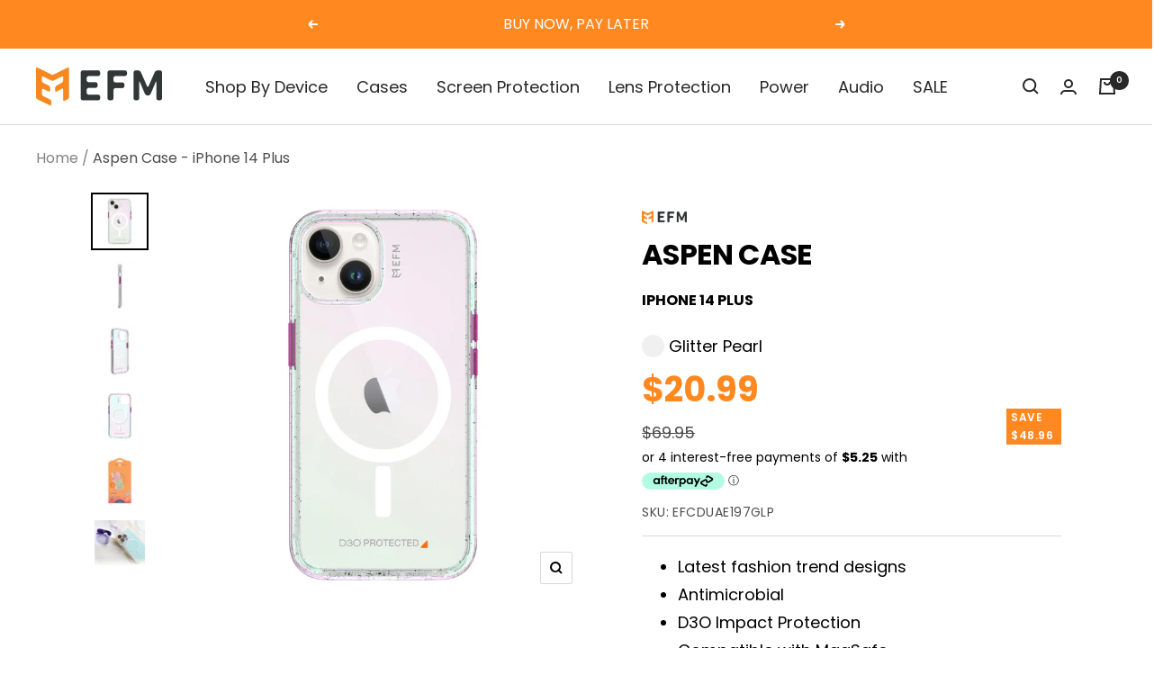

--- FILE ---
content_type: text/html; charset=utf-8
request_url: https://myefm.com/products/efm-aspen-case-armour-with-d3o-crystalex-for-iphone-14-plus-1
body_size: 62840
content:
<!doctype html><html class="no-js" lang="en" dir="ltr">
  <head>
    <meta charset="utf-8">
    <meta
      name="viewport"
      content="width=device-width, initial-scale=1.0, height=device-height, minimum-scale=1.0, maximum-scale=1.0"
    >
    <meta name="theme-color" content="#ffffff">
    <script type="text/javascript">
      const observer = new MutationObserver(e => { e.forEach(({ addedNodes: e }) => { e.forEach(e => { 1 === e.nodeType && "IFRAME" === e.tagName && (e.src.includes("youtube.com") || e.src.includes("vimeo.com")) && (e.setAttribute("loading", "lazy"), e.setAttribute("data-src", e.src), e.removeAttribute("src")), 1 === e.nodeType && "IMG" === e.tagName && (e.src.includes(".gif") || e.src.includes("vimo.com")) && (e.setAttribute("loading", "lazy"), e.setAttribute("data-src", e.src), e.removeAttribute("src")), 1 !== e.nodeType || "IMG" !== e.tagName || e.src.includes("data:image") || e.setAttribute("loading", "lazy"), 1 === e.nodeType && "SCRIPT" === e.tagName && ("analytics" == e.className && (e.type = "text/lazyload"), "jdgm-script" == e.className && (e.type = "text/lazyload"), "boomerang" == e.className && (e.type = "text/lazyload"), e.innerHTML.includes("asyncLoad") && (e.innerHTML = e.innerHTML.replace("if(window.attachEvent)", "document.addEventListener('asyncLazyLoad',function(event){asyncLoad();});if(window.attachEvent)").replaceAll(", asyncLoad", ", function(){}")), (e.innerHTML.includes("PreviewBarInjector") || e.innerHTML.includes("adminBarInjector")) && (e.innerHTML = e.innerHTML.replace("DOMContentLoaded", "asyncLazyLoad")), (e.src.includes("assets/storefront") || e.src.includes("assets/shopify_pay/") || e.src.includes("subscription.js") || e.src.includes("onsite") || e.src.includes("loader")) && (e.setAttribute("data-src", e.src), e.removeAttribute("src")), (e.innerText.includes("hotjar.com") || e.innerText.includes("($.cookie('landingPage')")) && (e.type = "text/lazyload")) }) }) }); observer.observe(document.documentElement, { childList: !0, subtree: !0 });
    </script>
    <script type="text/javascript" defer>var script_loaded = !1; function loadJSscripts() { script_loaded || (void 0 !== observer && observer.disconnect(), void 0 !== window.yett && window.yett.unblock(), script_loaded = !0, document.querySelectorAll("iframe[data-src], script[data-src], img[data-src]").forEach(e => { datasrc = e.dataset.src, null != datasrc && (e.src = datasrc) }), document.querySelectorAll("link[data-href]").forEach(e => { datahref = e.dataset.href, null != datahref && (e.href = datahref) }), document.querySelectorAll("script[type='text/lazyload']").forEach(e => { var t = document.createElement("script"); for (a = 0; a < e.attributes.length; a++) { var r = e.attributes[a]; t.setAttribute(r.name, r.value) } t.type = "text/javascript", t.innerHTML = e.innerHTML, e.parentNode.insertBefore(t, e), e.parentNode.removeChild(e) }), document.dispatchEvent(new CustomEvent("asyncLazyLoad"))) } var activityEvents = ["mousedown", "mousemove", "keydown", "scroll", "touchstart", "click", "keypress", "touchmove"]; activityEvents.forEach(function (e) { window.addEventListener(e, loadJSscripts, !1) });</script>
    <script src="//myefm.com/cdn/shop/t/28/assets/optimizer.js?v=19699524928887460391767765500" async></script>

    
    <!-- Hotjar Tracking Code for https://myefm.com -->
    <script>
      (function(h,o,t,j,a,r){
          h.hj=h.hj||function(){(h.hj.q=h.hj.q||[]).push(arguments)};
          h._hjSettings={hjid:3477298,hjsv:6};
          a=o.getElementsByTagName('head')[0];
          r=o.createElement('script');r.async=1;
          r.src=t+h._hjSettings.hjid+j+h._hjSettings.hjsv;
          a.appendChild(r);
      })(window,document,'https://static.hotjar.com/c/hotjar-','.js?sv=');
    </script>
    <script src="https://mail.myefm.com/DM-3699452850-03/ddgtag.js" async></script>

    <title>
      EFM - Glitter Pearl Aspen Case Protection for iPhone 14 Plus
    </title><meta name="description" content="EFM® Aspen Case Armour with D3O Crystalex for Apple iPhone 14 Plus provides lasting clarity, trusted impact protection from D3O® and antimicrobial properties (Kills 99.9% of surface bacteria)."><link rel="canonical" href="https://myefm.com/products/efm-aspen-case-armour-with-d3o-crystalex-for-iphone-14-plus-1"><link rel="shortcut icon" href="//myefm.com/cdn/shop/files/EFM_ICO_Logo_32px32px_96x96.png?v=1666079215" type="image/png"><link rel="preconnect" href="https://cdn.shopify.com">
    <link rel="dns-prefetch" href="https://productreviews.shopifycdn.com">
    <link rel="dns-prefetch" href="https://www.google-analytics.com"><link rel="preconnect" href="https://fonts.shopifycdn.com" crossorigin><link rel="preload" as="style" href="//myefm.com/cdn/shop/t/28/assets/theme.css?v=90653133755457901151767765501">
    <link rel="preload" as="script" href="//myefm.com/cdn/shop/t/28/assets/vendor.js?v=131531462768831974851767765501">
    <link rel="preload" as="script" href="//myefm.com/cdn/shop/t/28/assets/theme.js?v=82046699667513730081767765501"><link rel="preload" as="fetch" href="/products/efm-aspen-case-armour-with-d3o-crystalex-for-iphone-14-plus-1.js" crossorigin><link rel="preload" as="script" href="//myefm.com/cdn/shop/t/28/assets/flickity.js?v=176646718982628074891767765499"><meta property="og:type" content="product">
  <meta property="og:title" content="Aspen Case - iPhone 14 Plus">
  <meta property="product:price:amount" content="20.99">
  <meta property="product:price:currency" content="AUD"><meta property="og:image" content="http://myefm.com/cdn/shop/products/COL-46325_8e0601cf-2197-43b6-a193-c2140c417c77.jpg?v=1755151730">
  <meta property="og:image:secure_url" content="https://myefm.com/cdn/shop/products/COL-46325_8e0601cf-2197-43b6-a193-c2140c417c77.jpg?v=1755151730">
  <meta property="og:image:width" content="3000">
  <meta property="og:image:height" content="3000"><meta property="og:description" content="EFM® Aspen Case Armour with D3O Crystalex for Apple iPhone 14 Plus provides lasting clarity, trusted impact protection from D3O® and antimicrobial properties (Kills 99.9% of surface bacteria)."><meta property="og:url" content="https://myefm.com/products/efm-aspen-case-armour-with-d3o-crystalex-for-iphone-14-plus-1">
<meta property="og:site_name" content="EFM Device Gear"><meta name="twitter:card" content="summary"><meta name="twitter:title" content="Aspen Case - iPhone 14 Plus">
  <meta name="twitter:description" content="Specifications:

Antimicrobial - Kills 99.9% of bacteria
Camera seal prevents dust entering the backplate
Contains up to 60% recycled content
Comes in a 100% recyclable packaging
Compatible with MagSafe
6m Military Standard Drop Tested*
Bumper integrated with D3O® Crystalex
Slim but tough construction
2 years manufacturer&#39;s warranty

* The test has been carried out in a lab. There is no guarantee this EFM Case Armour will provide 100% protection to your device, 100% of the time in all circumstances."><meta name="twitter:image" content="https://myefm.com/cdn/shop/products/COL-46325_8e0601cf-2197-43b6-a193-c2140c417c77_1200x1200_crop_center.jpg?v=1755151730">
  <meta name="twitter:image:alt" content="EFM Aspen Case Armour with D3O Crystalex - EFCDUAE197GLP-1">
    
  <script type="application/ld+json">
  {
    "@context": "https://schema.org",
    "@type": "Product",
    "productID": 7830574989536,
    "offers": [{
          "@type": "Offer",
          "name": "Default Title",
          "availability":"https://schema.org/InStock",
          "price": 20.99,
          "priceCurrency": "AUD",
          "priceValidUntil": "2026-02-01","sku": "EFCDUAE197GLP",
            "gtin14": "39319655087390",
          "url": "/products/efm-aspen-case-armour-with-d3o-crystalex-for-iphone-14-plus-1?variant=43349019623648"
        }
],"brand": {
      "@type": "Brand",
      "name": "EFM"
    },
    "name": "Aspen Case - iPhone 14 Plus",
    "description": "Specifications:\n\nAntimicrobial - Kills 99.9% of bacteria\nCamera seal prevents dust entering the backplate\nContains up to 60% recycled content\nComes in a 100% recyclable packaging\nCompatible with MagSafe\n6m Military Standard Drop Tested*\nBumper integrated with D3O® Crystalex\nSlim but tough construction\n2 years manufacturer's warranty\n\n* The test has been carried out in a lab. There is no guarantee this EFM Case Armour will provide 100% protection to your device, 100% of the time in all circumstances.",
    "category": "Cases-Cases-iPhone",
    "url": "/products/efm-aspen-case-armour-with-d3o-crystalex-for-iphone-14-plus-1",
    "sku": "EFCDUAE197GLP",
    "image": {
      "@type": "ImageObject",
      "url": "https://myefm.com/cdn/shop/products/COL-46325_8e0601cf-2197-43b6-a193-c2140c417c77.jpg?v=1755151730&width=1024",
      "image": "https://myefm.com/cdn/shop/products/COL-46325_8e0601cf-2197-43b6-a193-c2140c417c77.jpg?v=1755151730&width=1024",
      "name": "EFM Aspen Case Armour with D3O Crystalex - EFCDUAE197GLP-1",
      "width": "1024",
      "height": "1024"
    }
  }
  </script>



  <script type="application/ld+json">
  {
    "@context": "https://schema.org",
    "@type": "BreadcrumbList",
  "itemListElement": [{
      "@type": "ListItem",
      "position": 1,
      "name": "Home",
      "item": "https://myefm.com"
    },{
          "@type": "ListItem",
          "position": 2,
          "name": "Aspen Case - iPhone 14 Plus",
          "item": "https://myefm.com/products/efm-aspen-case-armour-with-d3o-crystalex-for-iphone-14-plus-1"
        }]
  }
  </script>


    <link rel="preload" href="//myefm.com/cdn/fonts/poppins/poppins_n7.56758dcf284489feb014a026f3727f2f20a54626.woff2" as="font" type="font/woff2" crossorigin><link rel="preload" href="//myefm.com/cdn/fonts/poppins/poppins_n4.0ba78fa5af9b0e1a374041b3ceaadf0a43b41362.woff2" as="font" type="font/woff2" crossorigin><style>
  /* Typography (heading) */
  @font-face {
  font-family: Poppins;
  font-weight: 700;
  font-style: normal;
  font-display: swap;
  src: url("//myefm.com/cdn/fonts/poppins/poppins_n7.56758dcf284489feb014a026f3727f2f20a54626.woff2") format("woff2"),
       url("//myefm.com/cdn/fonts/poppins/poppins_n7.f34f55d9b3d3205d2cd6f64955ff4b36f0cfd8da.woff") format("woff");
}

@font-face {
  font-family: Poppins;
  font-weight: 700;
  font-style: italic;
  font-display: swap;
  src: url("//myefm.com/cdn/fonts/poppins/poppins_i7.42fd71da11e9d101e1e6c7932199f925f9eea42d.woff2") format("woff2"),
       url("//myefm.com/cdn/fonts/poppins/poppins_i7.ec8499dbd7616004e21155106d13837fff4cf556.woff") format("woff");
}

/* Typography (body) */
  @font-face {
  font-family: Poppins;
  font-weight: 400;
  font-style: normal;
  font-display: swap;
  src: url("//myefm.com/cdn/fonts/poppins/poppins_n4.0ba78fa5af9b0e1a374041b3ceaadf0a43b41362.woff2") format("woff2"),
       url("//myefm.com/cdn/fonts/poppins/poppins_n4.214741a72ff2596839fc9760ee7a770386cf16ca.woff") format("woff");
}

@font-face {
  font-family: Poppins;
  font-weight: 400;
  font-style: italic;
  font-display: swap;
  src: url("//myefm.com/cdn/fonts/poppins/poppins_i4.846ad1e22474f856bd6b81ba4585a60799a9f5d2.woff2") format("woff2"),
       url("//myefm.com/cdn/fonts/poppins/poppins_i4.56b43284e8b52fc64c1fd271f289a39e8477e9ec.woff") format("woff");
}

@font-face {
  font-family: Poppins;
  font-weight: 600;
  font-style: normal;
  font-display: swap;
  src: url("//myefm.com/cdn/fonts/poppins/poppins_n6.aa29d4918bc243723d56b59572e18228ed0786f6.woff2") format("woff2"),
       url("//myefm.com/cdn/fonts/poppins/poppins_n6.5f815d845fe073750885d5b7e619ee00e8111208.woff") format("woff");
}

@font-face {
  font-family: Poppins;
  font-weight: 600;
  font-style: italic;
  font-display: swap;
  src: url("//myefm.com/cdn/fonts/poppins/poppins_i6.bb8044d6203f492888d626dafda3c2999253e8e9.woff2") format("woff2"),
       url("//myefm.com/cdn/fonts/poppins/poppins_i6.e233dec1a61b1e7dead9f920159eda42280a02c3.woff") format("woff");
}

:root {--heading-color: 0, 0, 0;
    --text-color: 0, 0, 0;
    --background: 255, 255, 255;
    --secondary-background: 245, 245, 245;
    --border-color: 217, 217, 217;
    --border-color-darker: 153, 153, 153;
    --success-color: 41, 170, 157;
    --success-background: 212, 238, 235;
    --error-color: 222, 42, 42;
    --error-background: 253, 240, 240;
    --primary-button-background: 41, 170, 157;
    --primary-button-text-color: 255, 255, 255;
    --secondary-button-background: 255, 136, 33;
    --secondary-button-text-color: 255, 255, 255;
    --product-star-rating: 255, 136, 33;
    --product-on-sale-accent: 255, 136, 33;
    --product-sold-out-accent: 255, 136, 33;
    --product-custom-label-background: 255, 136, 33;
    --product-custom-label-text-color: 0, 0, 0;
    --product-custom-label-2-background: 243, 255, 52;
    --product-custom-label-2-text-color: 0, 0, 0;
    --product-low-stock-text-color: 222, 42, 42;
    --product-in-stock-text-color: 46, 158, 123;
    --loading-bar-background: 0, 0, 0;

    /* We duplicate some "base" colors as root colors, which is useful to use on drawer elements or popover without. Those should not be overridden to avoid issues */
    --root-heading-color: 0, 0, 0;
    --root-text-color: 0, 0, 0;
    --root-background: 255, 255, 255;
    --root-border-color: 217, 217, 217;
    --root-primary-button-background: 41, 170, 157;
    --root-primary-button-text-color: 255, 255, 255;

    --base-font-size: 18px;
    --heading-font-family: Poppins, sans-serif;
    --heading-font-weight: 700;
    --heading-font-style: normal;
    --heading-text-transform: uppercase;
    --text-font-family: Poppins, sans-serif;
    --text-font-weight: 400;
    --text-font-style: normal;
    --text-font-bold-weight: 600;

    /* Typography (font size) */
    --heading-xxsmall-font-size: 10px;
    --heading-xsmall-font-size: 10px;
    --heading-small-font-size: 11px;
    --heading-large-font-size: 32px;
    --heading-h1-font-size: 32px;
    --heading-h2-font-size: 28px;
    --heading-h3-font-size: 26px;
    --heading-h4-font-size: 22px;
    --heading-h5-font-size: 18px;
    --heading-h6-font-size: 16px;

    /* Control the look and feel of the theme by changing radius of various elements */
    --button-border-radius: 2px;
    --block-border-radius: 0px;
    --block-border-radius-reduced: 0px;
    --color-swatch-border-radius: 0px;

    /* Button size */
    --button-height: 48px;
    --button-small-height: 40px;

    /* Form related */
    --form-input-field-height: 48px;
    --form-input-gap: 16px;
    --form-submit-margin: 24px;

    /* Product listing related variables */
    --product-list-block-spacing: 32px;

    /* Video related */
    --play-button-background: 255, 255, 255;
    --play-button-arrow: 0, 0, 0;

    /* RTL support */
    --transform-logical-flip: 1;
    --transform-origin-start: left;
    --transform-origin-end: right;

    /* Other */
    --zoom-cursor-svg-url: url(//myefm.com/cdn/shop/t/28/assets/zoom-cursor.svg?v=146559394808323683351767765537);
    --arrow-right-svg-url: url(//myefm.com/cdn/shop/t/28/assets/arrow-right.svg?v=70871338000329279091767765537);
    --arrow-left-svg-url: url(//myefm.com/cdn/shop/t/28/assets/arrow-left.svg?v=176537643540911574551767765537);

    /* Some useful variables that we can reuse in our CSS. Some explanation are needed for some of them:
       - container-max-width-minus-gutters: represents the container max width without the edge gutters
       - container-outer-width: considering the screen width, represent all the space outside the container
       - container-outer-margin: same as container-outer-width but get set to 0 inside a container
       - container-inner-width: the effective space inside the container (minus gutters)
       - grid-column-width: represents the width of a single column of the grid
       - vertical-breather: this is a variable that defines the global "spacing" between sections, and inside the section
                            to create some "breath" and minimum spacing
     */
    --container-max-width: 1600px;
    --container-gutter: 24px;
    --container-max-width-minus-gutters: calc(var(--container-max-width) - (var(--container-gutter)) * 2);
    --container-outer-width: max(calc((100vw - var(--container-max-width-minus-gutters)) / 2), var(--container-gutter));
    --container-outer-margin: var(--container-outer-width);
    --container-inner-width: calc(100vw - var(--container-outer-width) * 2);

    --grid-column-count: 10;
    --grid-gap: 24px;
    --grid-column-width: calc((100vw - var(--container-outer-width) * 2 - var(--grid-gap) * (var(--grid-column-count) - 1)) / var(--grid-column-count));

    --vertical-breather: 36px;
    --vertical-breather-tight: 36px;

    /* Shopify related variables */
    --payment-terms-background-color: #ffffff;
  }

  @media screen and (min-width: 741px) {
    :root {
      --container-gutter: 40px;
      --grid-column-count: 20;
      --vertical-breather: 48px;
      --vertical-breather-tight: 48px;

      /* Typography (font size) */
      --heading-xsmall-font-size: 11px;
      --heading-small-font-size: 12px;
      --heading-large-font-size: 48px;
      --heading-h1-font-size: 48px;
      --heading-h2-font-size: 36px;
      --heading-h3-font-size: 30px;
      --heading-h4-font-size: 22px;
      --heading-h5-font-size: 18px;
      --heading-h6-font-size: 16px;

      /* Form related */
      --form-input-field-height: 52px;
      --form-submit-margin: 32px;

      /* Button size */
      --button-height: 52px;
      --button-small-height: 44px;
    }
  }

  @media screen and (min-width: 1200px) {
    :root {
      --vertical-breather: 64px;
      --vertical-breather-tight: 48px;
      --product-list-block-spacing: 48px;

      /* Typography */
      --heading-large-font-size: 58px;
      --heading-h1-font-size: 50px;
      --heading-h2-font-size: 44px;
      --heading-h3-font-size: 32px;
      --heading-h4-font-size: 26px;
      --heading-h5-font-size: 22px;
      --heading-h6-font-size: 16px;
    }
  }

  @media screen and (min-width: 1600px) {
    :root {
      --vertical-breather: 64px;
      --vertical-breather-tight: 48px;
    }
  }
</style>
    <script>
  // This allows to expose several variables to the global scope, to be used in scripts
  window.themeVariables = {
    settings: {
      direction: "ltr",
      pageType: "product",
      cartCount: 0,
      moneyFormat: "${{amount}}",
      moneyWithCurrencyFormat: "${{amount}} AUD",
      showVendor: false,
      discountMode: "saving",
      currencyCodeEnabled: false,
      cartType: "page",
      cartCurrency: "AUD",
      mobileZoomFactor: 2.5
    },

    routes: {
      host: "myefm.com",
      rootUrl: "\/",
      rootUrlWithoutSlash: '',
      cartUrl: "\/cart",
      cartAddUrl: "\/cart\/add",
      cartChangeUrl: "\/cart\/change",
      searchUrl: "\/search",
      predictiveSearchUrl: "\/search\/suggest",
      productRecommendationsUrl: "\/recommendations\/products"
    },

    strings: {
      accessibilityDelete: "Delete",
      accessibilityClose: "Close",
      collectionSoldOut: "Sold out",
      collectionDiscount: "Save @savings@",
      productSalePrice: "Sale price",
      productRegularPrice: "Regular price",
      productFormUnavailable: "Unavailable",
      productFormSoldOut: "Sold out",
      productFormPreOrder: "Pre-order",
      productFormAddToCart: "Add to cart",
      searchNoResults: "No results could be found.",
      searchNewSearch: "New search",
      searchProducts: "Products",
      searchArticles: "Journal",
      searchPages: "Pages",
      searchCollections: "Collections",
      cartViewCart: "View cart",
      cartItemAdded: "Item added to your cart!",
      cartItemAddedShort: "Added to your cart!",
      cartAddOrderNote: "Add order note",
      cartEditOrderNote: "Edit order note",
      shippingEstimatorNoResults: "Sorry, we do not ship to your address.",
      shippingEstimatorOneResult: "There is one shipping rate for your address:",
      shippingEstimatorMultipleResults: "There are several shipping rates for your address:",
      shippingEstimatorError: "One or more error occurred while retrieving shipping rates:"
    },

    libs: {
      flickity: "\/\/myefm.com\/cdn\/shop\/t\/28\/assets\/flickity.js?v=176646718982628074891767765499",
      photoswipe: "\/\/myefm.com\/cdn\/shop\/t\/28\/assets\/photoswipe.js?v=132268647426145925301767765500",
      qrCode: "\/\/myefm.com\/cdn\/shopifycloud\/storefront\/assets\/themes_support\/vendor\/qrcode-3f2b403b.js"
    },

    breakpoints: {
      phone: 'screen and (max-width: 740px)',
      tablet: 'screen and (min-width: 741px) and (max-width: 999px)',
      tabletAndUp: 'screen and (min-width: 741px)',
      pocket: 'screen and (max-width: 999px)',
      lap: 'screen and (min-width: 1000px) and (max-width: 1199px)',
      lapAndUp: 'screen and (min-width: 1000px)',
      desktop: 'screen and (min-width: 1200px)',
      wide: 'screen and (min-width: 1400px)'
    }
  };

  window.addEventListener('pageshow', async () => {
    const cartContent = await (await fetch(`${window.themeVariables.routes.cartUrl}.js`, {cache: 'reload'})).json();
    document.documentElement.dispatchEvent(new CustomEvent('cart:refresh', {detail: {cart: cartContent}}));
  });

  if ('noModule' in HTMLScriptElement.prototype) {
    // Old browsers (like IE) that does not support module will be considered as if not executing JS at all
    document.documentElement.className = document.documentElement.className.replace('no-js', 'js');

    requestAnimationFrame(() => {
      const viewportHeight = (window.visualViewport ? window.visualViewport.height : document.documentElement.clientHeight);
      document.documentElement.style.setProperty('--window-height',viewportHeight + 'px');
    });
  }// We save the product ID in local storage to be eventually used for recently viewed section
    try {
      const items = JSON.parse(localStorage.getItem('theme:recently-viewed-products') || '[]');

      // We check if the current product already exists, and if it does not, we add it at the start
      if (!items.includes(7830574989536)) {
        items.unshift(7830574989536);
      }

      localStorage.setItem('theme:recently-viewed-products', JSON.stringify(items.slice(0, 20)));
    } catch (e) {
      // Safari in private mode does not allow setting item, we silently fail
    }</script>

    <link rel="stylesheet" href="//myefm.com/cdn/shop/t/28/assets/theme.css?v=90653133755457901151767765501">

    <script src="//myefm.com/cdn/shop/t/28/assets/vendor.js?v=131531462768831974851767765501" defer></script>
    <script src="//myefm.com/cdn/shop/t/28/assets/theme.js?v=82046699667513730081767765501" defer></script>
    <script src="//myefm.com/cdn/shop/t/28/assets/custom.js?v=167639537848865775061767765498" defer></script>

    <script>
  const boostSDAssetFileURL = "\/\/myefm.com\/cdn\/shop\/t\/28\/assets\/boost_sd_assets_file_url.gif?v=10881";
  window.boostSDAssetFileURL = boostSDAssetFileURL;

  if (window.boostSDAppConfig) {
    window.boostSDAppConfig.generalSettings.custom_js_asset_url = "//myefm.com/cdn/shop/t/28/assets/boost-sd-custom.js?v=58933326531759107491767765498";
    window.boostSDAppConfig.generalSettings.custom_css_asset_url = "//myefm.com/cdn/shop/t/28/assets/boost-sd-custom.css?v=34462060839428657981767765497";
  }

  
</script>

    <script>window.performance && window.performance.mark && window.performance.mark('shopify.content_for_header.start');</script><meta name="google-site-verification" content="2mmJzVeFcacqi_K4cygecN3I-VT3zUtJ5y_Ob-e7esQ">
<meta name="facebook-domain-verification" content="4rrehowuekktymzhr2ehmv6os024g0">
<meta id="shopify-digital-wallet" name="shopify-digital-wallet" content="/62563811552/digital_wallets/dialog">
<meta name="shopify-checkout-api-token" content="b6526c9d2baf54a0a5f4405487ee4751">
<meta id="in-context-paypal-metadata" data-shop-id="62563811552" data-venmo-supported="false" data-environment="production" data-locale="en_US" data-paypal-v4="true" data-currency="AUD">
<link rel="alternate" type="application/json+oembed" href="https://myefm.com/products/efm-aspen-case-armour-with-d3o-crystalex-for-iphone-14-plus-1.oembed">
<script async="async" src="/checkouts/internal/preloads.js?locale=en-AU"></script>
<link rel="preconnect" href="https://shop.app" crossorigin="anonymous">
<script async="async" src="https://shop.app/checkouts/internal/preloads.js?locale=en-AU&shop_id=62563811552" crossorigin="anonymous"></script>
<script id="apple-pay-shop-capabilities" type="application/json">{"shopId":62563811552,"countryCode":"AU","currencyCode":"AUD","merchantCapabilities":["supports3DS"],"merchantId":"gid:\/\/shopify\/Shop\/62563811552","merchantName":"EFM Device Gear","requiredBillingContactFields":["postalAddress","email","phone"],"requiredShippingContactFields":["postalAddress","email","phone"],"shippingType":"shipping","supportedNetworks":["visa","masterCard","amex","jcb"],"total":{"type":"pending","label":"EFM Device Gear","amount":"1.00"},"shopifyPaymentsEnabled":true,"supportsSubscriptions":true}</script>
<script id="shopify-features" type="application/json">{"accessToken":"b6526c9d2baf54a0a5f4405487ee4751","betas":["rich-media-storefront-analytics"],"domain":"myefm.com","predictiveSearch":true,"shopId":62563811552,"locale":"en"}</script>
<script>var Shopify = Shopify || {};
Shopify.shop = "efmaccessories.myshopify.com";
Shopify.locale = "en";
Shopify.currency = {"active":"AUD","rate":"1.0"};
Shopify.country = "AU";
Shopify.theme = {"name":"Yotpo Support","id":156335177952,"schema_name":"Focal","schema_version":"10.1.2","theme_store_id":714,"role":"main"};
Shopify.theme.handle = "null";
Shopify.theme.style = {"id":null,"handle":null};
Shopify.cdnHost = "myefm.com/cdn";
Shopify.routes = Shopify.routes || {};
Shopify.routes.root = "/";</script>
<script type="module">!function(o){(o.Shopify=o.Shopify||{}).modules=!0}(window);</script>
<script>!function(o){function n(){var o=[];function n(){o.push(Array.prototype.slice.apply(arguments))}return n.q=o,n}var t=o.Shopify=o.Shopify||{};t.loadFeatures=n(),t.autoloadFeatures=n()}(window);</script>
<script>
  window.ShopifyPay = window.ShopifyPay || {};
  window.ShopifyPay.apiHost = "shop.app\/pay";
  window.ShopifyPay.redirectState = null;
</script>
<script id="shop-js-analytics" type="application/json">{"pageType":"product"}</script>
<script defer="defer" async type="module" src="//myefm.com/cdn/shopifycloud/shop-js/modules/v2/client.init-shop-cart-sync_BdyHc3Nr.en.esm.js"></script>
<script defer="defer" async type="module" src="//myefm.com/cdn/shopifycloud/shop-js/modules/v2/chunk.common_Daul8nwZ.esm.js"></script>
<script type="module">
  await import("//myefm.com/cdn/shopifycloud/shop-js/modules/v2/client.init-shop-cart-sync_BdyHc3Nr.en.esm.js");
await import("//myefm.com/cdn/shopifycloud/shop-js/modules/v2/chunk.common_Daul8nwZ.esm.js");

  window.Shopify.SignInWithShop?.initShopCartSync?.({"fedCMEnabled":true,"windoidEnabled":true});

</script>
<script>
  window.Shopify = window.Shopify || {};
  if (!window.Shopify.featureAssets) window.Shopify.featureAssets = {};
  window.Shopify.featureAssets['shop-js'] = {"shop-cart-sync":["modules/v2/client.shop-cart-sync_QYOiDySF.en.esm.js","modules/v2/chunk.common_Daul8nwZ.esm.js"],"init-fed-cm":["modules/v2/client.init-fed-cm_DchLp9rc.en.esm.js","modules/v2/chunk.common_Daul8nwZ.esm.js"],"shop-button":["modules/v2/client.shop-button_OV7bAJc5.en.esm.js","modules/v2/chunk.common_Daul8nwZ.esm.js"],"init-windoid":["modules/v2/client.init-windoid_DwxFKQ8e.en.esm.js","modules/v2/chunk.common_Daul8nwZ.esm.js"],"shop-cash-offers":["modules/v2/client.shop-cash-offers_DWtL6Bq3.en.esm.js","modules/v2/chunk.common_Daul8nwZ.esm.js","modules/v2/chunk.modal_CQq8HTM6.esm.js"],"shop-toast-manager":["modules/v2/client.shop-toast-manager_CX9r1SjA.en.esm.js","modules/v2/chunk.common_Daul8nwZ.esm.js"],"init-shop-email-lookup-coordinator":["modules/v2/client.init-shop-email-lookup-coordinator_UhKnw74l.en.esm.js","modules/v2/chunk.common_Daul8nwZ.esm.js"],"pay-button":["modules/v2/client.pay-button_DzxNnLDY.en.esm.js","modules/v2/chunk.common_Daul8nwZ.esm.js"],"avatar":["modules/v2/client.avatar_BTnouDA3.en.esm.js"],"init-shop-cart-sync":["modules/v2/client.init-shop-cart-sync_BdyHc3Nr.en.esm.js","modules/v2/chunk.common_Daul8nwZ.esm.js"],"shop-login-button":["modules/v2/client.shop-login-button_D8B466_1.en.esm.js","modules/v2/chunk.common_Daul8nwZ.esm.js","modules/v2/chunk.modal_CQq8HTM6.esm.js"],"init-customer-accounts-sign-up":["modules/v2/client.init-customer-accounts-sign-up_C8fpPm4i.en.esm.js","modules/v2/client.shop-login-button_D8B466_1.en.esm.js","modules/v2/chunk.common_Daul8nwZ.esm.js","modules/v2/chunk.modal_CQq8HTM6.esm.js"],"init-shop-for-new-customer-accounts":["modules/v2/client.init-shop-for-new-customer-accounts_CVTO0Ztu.en.esm.js","modules/v2/client.shop-login-button_D8B466_1.en.esm.js","modules/v2/chunk.common_Daul8nwZ.esm.js","modules/v2/chunk.modal_CQq8HTM6.esm.js"],"init-customer-accounts":["modules/v2/client.init-customer-accounts_dRgKMfrE.en.esm.js","modules/v2/client.shop-login-button_D8B466_1.en.esm.js","modules/v2/chunk.common_Daul8nwZ.esm.js","modules/v2/chunk.modal_CQq8HTM6.esm.js"],"shop-follow-button":["modules/v2/client.shop-follow-button_CkZpjEct.en.esm.js","modules/v2/chunk.common_Daul8nwZ.esm.js","modules/v2/chunk.modal_CQq8HTM6.esm.js"],"lead-capture":["modules/v2/client.lead-capture_BntHBhfp.en.esm.js","modules/v2/chunk.common_Daul8nwZ.esm.js","modules/v2/chunk.modal_CQq8HTM6.esm.js"],"checkout-modal":["modules/v2/client.checkout-modal_CfxcYbTm.en.esm.js","modules/v2/chunk.common_Daul8nwZ.esm.js","modules/v2/chunk.modal_CQq8HTM6.esm.js"],"shop-login":["modules/v2/client.shop-login_Da4GZ2H6.en.esm.js","modules/v2/chunk.common_Daul8nwZ.esm.js","modules/v2/chunk.modal_CQq8HTM6.esm.js"],"payment-terms":["modules/v2/client.payment-terms_MV4M3zvL.en.esm.js","modules/v2/chunk.common_Daul8nwZ.esm.js","modules/v2/chunk.modal_CQq8HTM6.esm.js"]};
</script>
<script>(function() {
  var isLoaded = false;
  function asyncLoad() {
    if (isLoaded) return;
    isLoaded = true;
    var urls = ["https:\/\/d23dclunsivw3h.cloudfront.net\/redirect-app.js?shop=efmaccessories.myshopify.com","https:\/\/chimpstatic.com\/mcjs-connected\/js\/users\/46c6e17a1c64f0340cf4d2fdd\/db15bd2ec7eb80783761e2124.js?shop=efmaccessories.myshopify.com","https:\/\/public.zoorix.com\/sdk.min.js?shop=efmaccessories.myshopify.com","https:\/\/cdn-app.cart-bot.net\/public\/js\/append.js?shop=efmaccessories.myshopify.com","https:\/\/r3-t.trackedlink.net\/shopify\/ddgtag.js?shop=efmaccessories.myshopify.com"];
    for (var i = 0; i < urls.length; i++) {
      var s = document.createElement('script');
      s.type = 'text/javascript';
      s.async = true;
      s.src = urls[i];
      var x = document.getElementsByTagName('script')[0];
      x.parentNode.insertBefore(s, x);
    }
  };
  if(window.attachEvent) {
    window.attachEvent('onload', asyncLoad);
  } else {
    window.addEventListener('load', asyncLoad, false);
  }
})();</script>
<script id="__st">var __st={"a":62563811552,"offset":28800,"reqid":"b9f79610-54f1-45d8-a630-369d3700152c-1769025882","pageurl":"myefm.com\/products\/efm-aspen-case-armour-with-d3o-crystalex-for-iphone-14-plus-1","u":"32598df80d62","p":"product","rtyp":"product","rid":7830574989536};</script>
<script>window.ShopifyPaypalV4VisibilityTracking = true;</script>
<script id="captcha-bootstrap">!function(){'use strict';const t='contact',e='account',n='new_comment',o=[[t,t],['blogs',n],['comments',n],[t,'customer']],c=[[e,'customer_login'],[e,'guest_login'],[e,'recover_customer_password'],[e,'create_customer']],r=t=>t.map((([t,e])=>`form[action*='/${t}']:not([data-nocaptcha='true']) input[name='form_type'][value='${e}']`)).join(','),a=t=>()=>t?[...document.querySelectorAll(t)].map((t=>t.form)):[];function s(){const t=[...o],e=r(t);return a(e)}const i='password',u='form_key',d=['recaptcha-v3-token','g-recaptcha-response','h-captcha-response',i],f=()=>{try{return window.sessionStorage}catch{return}},m='__shopify_v',_=t=>t.elements[u];function p(t,e,n=!1){try{const o=window.sessionStorage,c=JSON.parse(o.getItem(e)),{data:r}=function(t){const{data:e,action:n}=t;return t[m]||n?{data:e,action:n}:{data:t,action:n}}(c);for(const[e,n]of Object.entries(r))t.elements[e]&&(t.elements[e].value=n);n&&o.removeItem(e)}catch(o){console.error('form repopulation failed',{error:o})}}const l='form_type',E='cptcha';function T(t){t.dataset[E]=!0}const w=window,h=w.document,L='Shopify',v='ce_forms',y='captcha';let A=!1;((t,e)=>{const n=(g='f06e6c50-85a8-45c8-87d0-21a2b65856fe',I='https://cdn.shopify.com/shopifycloud/storefront-forms-hcaptcha/ce_storefront_forms_captcha_hcaptcha.v1.5.2.iife.js',D={infoText:'Protected by hCaptcha',privacyText:'Privacy',termsText:'Terms'},(t,e,n)=>{const o=w[L][v],c=o.bindForm;if(c)return c(t,g,e,D).then(n);var r;o.q.push([[t,g,e,D],n]),r=I,A||(h.body.append(Object.assign(h.createElement('script'),{id:'captcha-provider',async:!0,src:r})),A=!0)});var g,I,D;w[L]=w[L]||{},w[L][v]=w[L][v]||{},w[L][v].q=[],w[L][y]=w[L][y]||{},w[L][y].protect=function(t,e){n(t,void 0,e),T(t)},Object.freeze(w[L][y]),function(t,e,n,w,h,L){const[v,y,A,g]=function(t,e,n){const i=e?o:[],u=t?c:[],d=[...i,...u],f=r(d),m=r(i),_=r(d.filter((([t,e])=>n.includes(e))));return[a(f),a(m),a(_),s()]}(w,h,L),I=t=>{const e=t.target;return e instanceof HTMLFormElement?e:e&&e.form},D=t=>v().includes(t);t.addEventListener('submit',(t=>{const e=I(t);if(!e)return;const n=D(e)&&!e.dataset.hcaptchaBound&&!e.dataset.recaptchaBound,o=_(e),c=g().includes(e)&&(!o||!o.value);(n||c)&&t.preventDefault(),c&&!n&&(function(t){try{if(!f())return;!function(t){const e=f();if(!e)return;const n=_(t);if(!n)return;const o=n.value;o&&e.removeItem(o)}(t);const e=Array.from(Array(32),(()=>Math.random().toString(36)[2])).join('');!function(t,e){_(t)||t.append(Object.assign(document.createElement('input'),{type:'hidden',name:u})),t.elements[u].value=e}(t,e),function(t,e){const n=f();if(!n)return;const o=[...t.querySelectorAll(`input[type='${i}']`)].map((({name:t})=>t)),c=[...d,...o],r={};for(const[a,s]of new FormData(t).entries())c.includes(a)||(r[a]=s);n.setItem(e,JSON.stringify({[m]:1,action:t.action,data:r}))}(t,e)}catch(e){console.error('failed to persist form',e)}}(e),e.submit())}));const S=(t,e)=>{t&&!t.dataset[E]&&(n(t,e.some((e=>e===t))),T(t))};for(const o of['focusin','change'])t.addEventListener(o,(t=>{const e=I(t);D(e)&&S(e,y())}));const B=e.get('form_key'),M=e.get(l),P=B&&M;t.addEventListener('DOMContentLoaded',(()=>{const t=y();if(P)for(const e of t)e.elements[l].value===M&&p(e,B);[...new Set([...A(),...v().filter((t=>'true'===t.dataset.shopifyCaptcha))])].forEach((e=>S(e,t)))}))}(h,new URLSearchParams(w.location.search),n,t,e,['guest_login'])})(!0,!0)}();</script>
<script integrity="sha256-4kQ18oKyAcykRKYeNunJcIwy7WH5gtpwJnB7kiuLZ1E=" data-source-attribution="shopify.loadfeatures" defer="defer" src="//myefm.com/cdn/shopifycloud/storefront/assets/storefront/load_feature-a0a9edcb.js" crossorigin="anonymous"></script>
<script crossorigin="anonymous" defer="defer" src="//myefm.com/cdn/shopifycloud/storefront/assets/shopify_pay/storefront-65b4c6d7.js?v=20250812"></script>
<script data-source-attribution="shopify.dynamic_checkout.dynamic.init">var Shopify=Shopify||{};Shopify.PaymentButton=Shopify.PaymentButton||{isStorefrontPortableWallets:!0,init:function(){window.Shopify.PaymentButton.init=function(){};var t=document.createElement("script");t.src="https://myefm.com/cdn/shopifycloud/portable-wallets/latest/portable-wallets.en.js",t.type="module",document.head.appendChild(t)}};
</script>
<script data-source-attribution="shopify.dynamic_checkout.buyer_consent">
  function portableWalletsHideBuyerConsent(e){var t=document.getElementById("shopify-buyer-consent"),n=document.getElementById("shopify-subscription-policy-button");t&&n&&(t.classList.add("hidden"),t.setAttribute("aria-hidden","true"),n.removeEventListener("click",e))}function portableWalletsShowBuyerConsent(e){var t=document.getElementById("shopify-buyer-consent"),n=document.getElementById("shopify-subscription-policy-button");t&&n&&(t.classList.remove("hidden"),t.removeAttribute("aria-hidden"),n.addEventListener("click",e))}window.Shopify?.PaymentButton&&(window.Shopify.PaymentButton.hideBuyerConsent=portableWalletsHideBuyerConsent,window.Shopify.PaymentButton.showBuyerConsent=portableWalletsShowBuyerConsent);
</script>
<script data-source-attribution="shopify.dynamic_checkout.cart.bootstrap">document.addEventListener("DOMContentLoaded",(function(){function t(){return document.querySelector("shopify-accelerated-checkout-cart, shopify-accelerated-checkout")}if(t())Shopify.PaymentButton.init();else{new MutationObserver((function(e,n){t()&&(Shopify.PaymentButton.init(),n.disconnect())})).observe(document.body,{childList:!0,subtree:!0})}}));
</script>
<link id="shopify-accelerated-checkout-styles" rel="stylesheet" media="screen" href="https://myefm.com/cdn/shopifycloud/portable-wallets/latest/accelerated-checkout-backwards-compat.css" crossorigin="anonymous">
<style id="shopify-accelerated-checkout-cart">
        #shopify-buyer-consent {
  margin-top: 1em;
  display: inline-block;
  width: 100%;
}

#shopify-buyer-consent.hidden {
  display: none;
}

#shopify-subscription-policy-button {
  background: none;
  border: none;
  padding: 0;
  text-decoration: underline;
  font-size: inherit;
  cursor: pointer;
}

#shopify-subscription-policy-button::before {
  box-shadow: none;
}

      </style>

<script>window.performance && window.performance.mark && window.performance.mark('shopify.content_for_header.end');</script>

    
  <!-- BEGIN app block: shopify://apps/simple-section-rules-scheduler/blocks/main/76e015a1-1b5c-4b1a-9757-2aa647098853 -->

<script src="https://d1aqjl73lzax35.cloudfront.net/efmaccessories.myshopify.com/rules.js?v=62132934542621"></script>


  <script>

  const sssDebugMode = false;
  (async() => {
    // If there are no rules, we don't need to do anything
    if (typeof scheduledSectionRules === 'undefined' || !scheduledSectionRules || scheduledSectionRules.length === 0) return;
    const sssCust = {
      loggedIn: false,
      tags: null,
      ordersTotal: null,
      lifetimeSpend: null,
      acceptsMarketing: null
    };
    sssLogger(`customer: `, sssCust);

    const sssCart = {
      totalItems: 0,
      totalPrice: 0.0,
      isEmpty: true
    };
    sssLogger(`cart: `, sssCart);

    const now = new Date();
    const css = document.createElement('style');
    for (let i = 0; i < scheduledSectionRules.length; i++) {
      const rule = scheduledSectionRules[i];
      const { sectionId, visibility, startIso, endIso, cssSelector, requiresEndDate, qualifiers, qualifierApplication } = rule;
      const isAdvancedRule = sectionId.split("_")[0] === "advanced";
      sssLogger(`Rule: `, rule);
      const qualifiersToCheck = [];

      // If the rule is an advanced rule, we want to use the cssSelector instead of the sectionId
      const selector = isAdvancedRule ? cssSelector : `#${sectionId}`;
      sssLogger(`Section should be ${visibility.toUpperCase()} if ${qualifierApplication} qualifiers pass. ${qualifiers.length} qualifiers selected.`);

      // Page qualifiers
      let pageQualifiersPassedRes = pageQualifiersPassed(rule);
      if (pageQualifiersPassedRes !== "NOT_REQUIRED") {
        qualifiersToCheck.push({ type: "limitToPages", result: pageQualifiersPassedRes });
      }
      sssLogger(`Page qualifiers: ${pageQualifiersPassedRes}`);

      // Customer qualifiers (logged in)
      let customerQualifiersLoggedInPassedRes = customerQualifiersLoggedInPassed(rule, sssCust);
      if (customerQualifiersLoggedInPassedRes !== "NOT_REQUIRED") {
        qualifiersToCheck.push({ type: "customerLoggedIn", result: customerQualifiersLoggedInPassedRes });
      }
      sssLogger(`Customer qualifiers (loggedIn): ${customerQualifiersLoggedInPassedRes}`);

      // Customer qualifiers (tagged with)
      let customerQualifiersTaggedWithPassedRes = customerQualifiersTaggedWithPassed(rule, sssCust);
      if (customerQualifiersTaggedWithPassedRes !== "NOT_REQUIRED") {
        qualifiersToCheck.push({ type: "customerTaggedWith", result: customerQualifiersTaggedWithPassedRes });
      }
      sssLogger(`Customer qualifiers (taggedWith): ${customerQualifiersTaggedWithPassedRes}`);

      // Customer qualifiers (orders total)
      let customerQualifiersOrdersTotalPassedRes = customerQualifiersOrdersTotalPassed(rule, sssCust);
      if (customerQualifiersOrdersTotalPassedRes !== "NOT_REQUIRED") {
        qualifiersToCheck.push({ type: "customerOrdersTotal", result: customerQualifiersOrdersTotalPassedRes });
      }
      sssLogger(`Customer qualifiers (orderTotal): ${customerQualifiersOrdersTotalPassedRes}`);

      // Customer qualifiers (total spent)
      let customerQualifiersLifetimeSpendPassedRes = customerQualifiersLifetimeSpendPassed(rule, sssCust);
      if (customerQualifiersLifetimeSpendPassedRes !== "NOT_REQUIRED") {
        qualifiersToCheck.push({ type: "customerLifetimeSpend", result: customerQualifiersLifetimeSpendPassedRes });
      }
      sssLogger(`Customer qualifiers (lifetimeSpend): ${customerQualifiersLifetimeSpendPassedRes}`);

      // Cart qualifiers (cart total)
      let cartQualifiersCartTotalPassedRes = cartQualifiersCartTotalPassed(rule, sssCart);
      if (cartQualifiersCartTotalPassedRes !== "NOT_REQUIRED") {
        qualifiersToCheck.push({ type: "cartTotal", result: cartQualifiersCartTotalPassedRes });
      }
      sssLogger(`Cart qualifiers: ${cartQualifiersCartTotalPassedRes}`);

      // Country qualifiers
      let countryQualifiersPassedRes = await countryQualifiersPassed(rule);
      if (countryQualifiersPassedRes !== "NOT_REQUIRED") {
        qualifiersToCheck.push({ type: "limitedToCountries", result: countryQualifiersPassedRes });
      }
      sssLogger(`Country qualifiers: ${countryQualifiersPassedRes}`);

      sssLogger("qualifiersToCheck: ", qualifiersToCheck);

      // If the qualifierApplication is "ALL", all qualifiers must pass for the visibility to be set
      if (qualifierApplication === "ALL") {
        let allQualifiersPassed = true;
        qualifiersToCheck.forEach(qualifier => {
          if (qualifier.result === "FAIL") {
            allQualifiersPassed = false;
          }
        });
        if (!allQualifiersPassed) {
          sssLogger(`All qualifiers did not pass and section should be ${visibility}.`);
          if (visibility === "visible") {
            sssLogger("Soooo, hiding section");
            css.innerHTML += `${selector} { display: none; }`;
          }
          else {
            sssLogger("Soooo, not touching section because we don't need to modify the CSS");
          }
          continue;
        }
      }

      // If the qualifierApplication is "ANY", at least one qualifier must pass for the visibility to be set
      if (qualifierApplication === "ANY") {
        let anyQualifiersPassed = false;
        qualifiersToCheck.forEach(qualifier => {
          if (qualifier.result === "PASS") {
            anyQualifiersPassed = true;
          }
        });
        if (!anyQualifiersPassed) {
          sssLogger(`None of the qualifiers passed and section should be ${visibility}.`);
          if (visibility === "visible") {
            sssLogger("Soooo, hiding section");
            css.innerHTML += `${selector} { display: none; }`;
          }
          else {
            sssLogger("Soooo, not touching section because we don't need to modify the CSS");
          }
          continue;
        }
      }

      const start = new Date(startIso);
      const end = requiresEndDate ? new Date(endIso) : new Date(new Date().setFullYear(new Date().getFullYear() + 100));
      
      // Debug log to see if the rule is active
      if ((now > start) && (now < end)) {
        sssLogger("Rule is ACTIVE");
      }
      else {
        sssLogger("Rule is NOT ACTIVE");
      }

      // If the section needs to be hidden between the start and end time, we want to hide the section during that time window
      if ((now >= start && now <= end) && visibility === "hidden") {
        sssLogger("Section should be hidden between start and end time, hiding section");
        css.innerHTML += `${selector} { display: none; }`;
        continue;
      }

      // If the section needs to be visible during the start and end time, we want to hide the section outside of that time window
      if ((now < start || now > end) && visibility === "visible") {
        sssLogger("Section should be visible between start and end time, hiding section outside of that time window");
        css.innerHTML += `${selector} { display: none; }`;
        continue;
      }

    }
    document.head.appendChild(css);
  })();

  function customerQualifiersLoggedInPassed(rule, customer) {
    const { loggedIn } = customer;
    const qualifiers = rule.qualifiers;
    if (qualifiers.length === 0) return "NOT_REQUIRED";
    if (!qualifiers.includes("customerLoggedIn")) return "NOT_REQUIRED";
    if (qualifiers.includes("customerLoggedIn") && !loggedIn) return "FAIL";
    return "PASS";
  }

  function customerQualifiersTaggedWithPassed(rule, customer) {
    const { tags, loggedIn } = customer;
    const qualifiers = rule.qualifiers;
    if (qualifiers.length === 0) return "NOT_REQUIRED";
    if (!qualifiers.includes("customerTaggedWith")) return "NOT_REQUIRED";
    if (!loggedIn) return "FAIL";
    if (qualifiers.includes("customerTaggedWith") && tags.length === 0) return "FAIL";
    if (qualifiers.includes("customerTaggedWith") && tags.length > 0) {
      const customerTags = tags.map(tag => tag.toLowerCase());
      const ruleTags = rule.customerTags.map(tag => tag.toLowerCase());
      const matchingTags = customerTags.filter(tag => ruleTags.includes(tag));
      if (matchingTags.length === 0) return "FAIL";
    }
    return "PASS";
  } 

  function customerQualifiersOrdersTotalPassed(rule, customer) {
    const { ordersTotal, loggedIn } = customer;
    const qualifiers = rule.qualifiers;
    if (qualifiers.length === 0) return "NOT_REQUIRED";
    if (!qualifiers.includes("customerOrdersTotal")) return "NOT_REQUIRED";
    if (!loggedIn) return "FAIL";
    if (qualifiers.includes("customerOrdersTotal")) {
      const comparison = rule.customerOrdersTotal.split(":::")[0];
      const value = parseInt(rule.customerOrdersTotal.split(":::")[1]);
      if (comparison === ">" && ordersTotal <= value) return "FAIL";
      if (comparison === "<" && ordersTotal >= value) return "FAIL";
      if (comparison === "=" && ordersTotal !== value) return "FAIL";
    }
    return "PASS";
  }

  function customerQualifiersLifetimeSpendPassed(rule, customer) {
    const { lifetimeSpend, loggedIn } = customer;
    const qualifiers = rule.qualifiers;
    if (qualifiers.length === 0) return "NOT_REQUIRED";
    if (!qualifiers.includes("customerLifetimeSpend")) return "NOT_REQUIRED";
    if (!loggedIn) return "FAIL";
    if (qualifiers.includes("customerLifetimeSpend")) {
      const comparison = rule.customerLifetimeSpend.split(":::")[0];
      const value = parseInt(rule.customerLifetimeSpend.split(":::")[1]);
      if (comparison === ">" && lifetimeSpend <= value) return "FAIL";
      if (comparison === "<" && lifetimeSpend >= value) return "FAIL";
      if (comparison === "=" && lifetimeSpend !== value) return "FAIL";
    }
    return "PASS";
  }

  function cartQualifiersCartTotalPassed(rule, cart) {
    const { totalPrice, loggedIn } = cart;
    const qualifiers = rule.qualifiers;
    if (qualifiers.length === 0) return "NOT_REQUIRED";
    if (!qualifiers.includes("cartTotal")) return "NOT_REQUIRED";
    if (qualifiers.includes("cartTotal")) {
      const comparison = rule.cartTotal.split(":::")[0];
      const value = parseInt(rule.cartTotal.split(":::")[1]);
      if (comparison === ">" && totalPrice <= value) return "FAIL";
      if (comparison === "<" && totalPrice >= value) return "FAIL";
      if (comparison === "=" && totalPrice !== value) return "FAIL";
    }
    return "PASS";
  }

  function pageQualifiersPassed(rule) {
    if (rule.qualifiers.length === 0) return "NOT_REQUIRED";
    if (!rule.qualifiers.includes("limitToPages")) return "NOT_REQUIRED";
    if (rule.pagePathRegex === "" || rule.pagePathRegex === "/*") return "PASS";
    const currentPagePath = window.location.pathname;
    const regexPattern = new RegExp(rule.pagePathRegex);
    const matches = currentPagePath.match(regexPattern);
    return matches ? "PASS" : "FAIL";
  }

  async function countryQualifiersPassed(rule) {
    if (rule.qualifiers.length === 0) return "NOT_REQUIRED";
    if (!rule.qualifiers.includes("limitedToCountries")) return "NOT_REQUIRED";
    if (rule.limitedToCountries.length === 0) return "PASS";
    const countryCode = sessionStorage.getItem('countryCode') || await fetch("https://d3v4l4ufews1y5.cloudfront.net/").then(res => res.json()).then(data => data.country_code);
    sessionStorage.setItem('countryCode', countryCode);
    if (rule.limitedToCountries.includes(countryCode)) return "PASS";
    return "FAIL";
  }

  function sssLogger(...args) {
    if (!sssDebugMode) return;
    const prefixStyles = "color: #fff; font-weight: bold; background-color: #282a36; padding:3px; border-radius: 3px;";
    console.log("%c[Section Scheduler]", prefixStyles, ...args);
  }
  
  </script>




<!-- END app block --><!-- BEGIN app block: shopify://apps/labeler/blocks/app-embed/38a5b8ec-f58a-4fa4-8faa-69ddd0f10a60 -->

<script>
  let aco_allProducts = new Map();
</script>
<script>
  const normalStyle = [
  "background: rgb(173, 216, 230)",
  "padding: 15px",
  "font-size: 1.5em",
  "font-family: 'Poppins', sans-serif",
  "color: black",
  "border-radius: 10px",
  ];
  const warningStyle = [
  "background: rgb(255, 165, 0)",
  "padding: 15px",
  "font-size: 1.5em",
  "font-family: 'Poppins', sans-serif",
  "color: black", 
  "border-radius: 10px",
  ];
  let content = "%cWelcome to labeler v3!🎉🎉";
  let version = "v3";

  if (version !== "v3") {
    content = "%cWarning! Update labeler to v3 ⚠️⚠️";
    console.log(content, warningStyle.join(";"));
  }
  else {
    console.log(content, normalStyle.join(";"));
  }
  try{
     
    
        aco_allProducts.set(`efm-aspen-case-armour-with-d3o-crystalex-for-iphone-14-plus-1`,{
              availableForSale: true,
              collections: [{"id":414437867744,"handle":"on-sale","title":".","updated_at":"2026-01-21T20:16:15+08:00","body_html":"","published_at":"2022-10-31T11:18:42+08:00","sort_order":"best-selling","template_suffix":"","disjunctive":false,"rules":[{"column":"variant_compare_at_price","relation":"greater_than","condition":"0"}],"published_scope":"web","image":{"created_at":"2022-10-31T11:32:49+08:00","alt":null,"width":4500,"height":1250,"src":"\/\/myefm.com\/cdn\/shop\/collections\/car-charger-range_4d87df21-4b88-45bb-ad11-038360c67302.jpg?v=1667963673"}},{"id":418341519584,"handle":"apple-iphone-14-plus-cases","title":"Apple iPhone 14 Plus Cases","updated_at":"2026-01-21T20:16:15+08:00","body_html":"","published_at":"2023-07-18T16:11:20+08:00","sort_order":"best-selling","template_suffix":"","disjunctive":false,"rules":[{"column":"tag","relation":"equals","condition":"Apple iPhone 14 Plus"},{"column":"product_metafield_definition","relation":"equals","condition":"Cases"}],"published_scope":"web"},{"id":418341880032,"handle":"all-iphone-cases","title":"Apple iPhone Cases","updated_at":"2026-01-21T20:16:15+08:00","body_html":"\u003cp data-start=\"183\" data-end=\"681\"\u003eSafeguard your iPhone with the ultimate protection gear - built for everyday life and engineered to keep your device looking brand new.\u003c\/p\u003e","published_at":"2023-07-18T16:33:42+08:00","sort_order":"best-selling","template_suffix":"iphone-cases","disjunctive":false,"rules":[{"column":"title","relation":"contains","condition":"iphone"},{"column":"product_metafield_definition","relation":"equals","condition":"Cases"}],"published_scope":"web"},{"id":472329519328,"handle":"iphone-protection","title":"Apple iPhone Protection","updated_at":"2026-01-21T20:16:15+08:00","body_html":"","published_at":"2025-08-05T12:16:56+08:00","sort_order":"best-selling","template_suffix":"","disjunctive":false,"rules":[{"column":"title","relation":"contains","condition":"iphone"}],"published_scope":"web"},{"id":412098199776,"handle":"aspen-collection","title":"Aspen Case Range","updated_at":"2026-01-21T20:16:15+08:00","body_html":"\u003ch2\u003e\n\u003cstrong\u003eEFM Aspen is the ultra-sleek, ultra-protective case solution that performs like it's designed to.\u003c\/strong\u003e\u003cbr\u003e\n\u003c\/h2\u003e\n\u003cp\u003eBy utilising \u003ca href=\"https:\/\/myefm.com\/D3O\"\u003eD3O®\u003c\/a\u003e the revolutionary impact protection material globally recognised for its innovative and superior impact resistance qualities – and state of the art manufacturing techniques, Aspen Case Armour outperforms even market leading competitors.\u003c\/p\u003e","published_at":"2022-09-12T12:18:25+08:00","sort_order":"best-selling","template_suffix":"","disjunctive":false,"rules":[{"column":"title","relation":"contains","condition":"aspen"}],"published_scope":"web","image":{"created_at":"2022-09-12T12:18:23+08:00","alt":null,"width":2160,"height":600,"src":"\/\/myefm.com\/cdn\/shop\/collections\/1400-1400_37dd9020-c44e-420f-bea0-a87dc6790afc.jpg?v=1663738246"}},{"id":401014751456,"handle":"cases","title":"Case Range","updated_at":"2026-01-21T21:47:40+08:00","body_html":"\u003ch3\u003e\u003cspan data-mce-fragment=\"1\"\u003eFor all the places you'll go, EFM Cases has you covered.\u003cbr\u003e\u003c\/span\u003e\u003c\/h3\u003e\n\u003cp\u003e\u003cspan data-mce-fragment=\"1\"\u003eOur leading protective case range features the latest impact protection technology and antimicrobial properties, with no compromise on style or the environment.\u003cbr\u003e\u003c\/span\u003e\u003c\/p\u003e","published_at":"2022-02-01T14:59:22+08:00","sort_order":"best-selling","template_suffix":"","disjunctive":true,"rules":[{"column":"type","relation":"equals","condition":"Cases-Cases"},{"column":"type","relation":"equals","condition":"Cases-Wallets \u0026 Folios"},{"column":"type","relation":"equals","condition":"Cases-Cases-Google"},{"column":"type","relation":"equals","condition":"Cases-Cases-Motorola"},{"column":"type","relation":"equals","condition":"Cases-Cases-Samsung"},{"column":"type","relation":"equals","condition":"Cases-Cases-iPhone"},{"column":"type","relation":"equals","condition":"Cases-Cases-Oppo"}],"published_scope":"web","image":{"created_at":"2022-02-01T14:59:21+08:00","alt":null,"width":2000,"height":556,"src":"\/\/myefm.com\/cdn\/shop\/collections\/case-armour-Hotbox-Banner-960x600-iphone11.jpg?v=1711460239"}},{"id":430449524960,"handle":"cases-for-iphone-14-series","updated_at":"2026-01-21T20:16:15+08:00","published_at":"2024-02-23T13:16:54+08:00","sort_order":"best-selling","template_suffix":"","published_scope":"web","title":"Cases for iPhone 14 series","body_html":""},{"id":472908857568,"handle":"cases-with-d3o-protection","title":"Cases with D3O Protection","updated_at":"2026-01-21T20:16:15+08:00","body_html":"","published_at":"2025-08-14T12:32:49+08:00","sort_order":"best-selling","template_suffix":"","disjunctive":false,"rules":[{"column":"product_metafield_definition","relation":"equals","condition":"cases"},{"column":"product_metafield_definition","relation":"equals","condition":"D3O Protected"}],"published_scope":"web"},{"id":481256898784,"handle":"d3o-device-protection","title":"D3O Smart Material Device Protection","updated_at":"2026-01-21T20:16:15+08:00","body_html":"","published_at":"2025-12-17T14:58:18+08:00","sort_order":"best-selling","template_suffix":"","disjunctive":false,"rules":[{"column":"product_metafield_definition","relation":"equals","condition":"D3O Protected"}],"published_scope":"web"},{"id":472235442400,"handle":"device-protection","title":"Device Protection","updated_at":"2026-01-21T21:47:58+08:00","body_html":"","published_at":"2025-08-04T15:21:04+08:00","sort_order":"best-selling","template_suffix":"","disjunctive":true,"rules":[{"column":"product_metafield_definition","relation":"equals","condition":"Screen Guards"},{"column":"product_metafield_definition","relation":"equals","condition":"Cases"}],"published_scope":"web"},{"id":412254765280,"handle":"iphone-14-devices","title":"iPhone 14 Series Protection","updated_at":"2026-01-21T20:16:15+08:00","body_html":"","published_at":"2022-09-13T16:12:26+08:00","sort_order":"best-selling","template_suffix":"","disjunctive":true,"rules":[{"column":"title","relation":"contains","condition":"iphone 14"}],"published_scope":"web","image":{"created_at":"2022-09-13T16:12:24+08:00","alt":null,"width":2160,"height":600,"src":"\/\/myefm.com\/cdn\/shop\/collections\/2160-600_f9ceaf13-0a8b-474e-a67b-d5ac15651a04.jpg?v=1666315930"}},{"id":482426880224,"handle":"sale","updated_at":"2026-01-21T20:16:15+08:00","published_at":"2026-01-15T11:18:26+08:00","sort_order":"best-selling","template_suffix":"on-sale-collection","published_scope":"web","title":"Sale","body_html":""},{"id":481296416992,"handle":"sale-products","title":"Sale Products","updated_at":"2026-01-21T20:16:15+08:00","body_html":"","published_at":"2025-12-18T12:18:11+08:00","sort_order":"best-selling","template_suffix":"","disjunctive":false,"rules":[{"column":"variant_compare_at_price","relation":"greater_than","condition":"0"}],"published_scope":"web"},{"id":437912764640,"handle":"technology-accessories","title":"Technology Accessories","updated_at":"2026-01-21T21:13:01+08:00","body_html":"\u003cp\u003eAt EFM, we have everything you need to protect and power your tech. Shop our complete range of case protection, charging solutions, and accessories designed for durability, style, and everyday use.\u003c\/p\u003e","published_at":"2024-05-20T14:31:12+08:00","sort_order":"manual","template_suffix":"","disjunctive":false,"rules":[{"column":"variant_inventory","relation":"greater_than","condition":"1"}],"published_scope":"web"}],
              first_variant: {"id":43349019623648,"title":"Default Title","option1":"Default Title","option2":null,"option3":null,"sku":"EFCDUAE197GLP","requires_shipping":true,"taxable":true,"featured_image":null,"available":true,"name":"Aspen Case - iPhone 14 Plus","public_title":null,"options":["Default Title"],"price":2099,"weight":0,"compare_at_price":6995,"inventory_management":"shopify","barcode":"39319655087390","requires_selling_plan":false,"selling_plan_allocations":[]},
              price:`20.99`,
              compareAtPriceRange: {
                maxVariantPrice: {
                    amount: `69.95`,
                    currencyCode: `AUD`
                },
                minVariantPrice: {
                    amount: `69.95`,
                    currencyCode: `AUD`
                },
              },
              createdAt: `2022-09-09 16:31:36 +0800`,
              featuredImage: `products/COL-46325_8e0601cf-2197-43b6-a193-c2140c417c77.jpg`,
              handle: `efm-aspen-case-armour-with-d3o-crystalex-for-iphone-14-plus-1`,
              id:"7830574989536",
              images: [
                
                {
                  id: "39087151546592",
                  url: `products/COL-46325_8e0601cf-2197-43b6-a193-c2140c417c77.jpg`,
                  altText: `EFM Aspen Case Armour with D3O Crystalex - EFCDUAE197GLP-1`,
                },
                
                {
                  id: "39087151579360",
                  url: `products/COL-46326_11a232a5-3080-48c5-a6fd-cb5f9ba1e227.jpg`,
                  altText: `EFM Aspen Case Armour with D3O Crystalex - EFCDUAE197GLP-4`,
                },
                
                {
                  id: "39087151612128",
                  url: `products/COL-46327_ef7b65e0-5798-4334-a6e8-59f65e8a9119.jpg`,
                  altText: `EFM Aspen Case Armour with D3O Crystalex - EFCDUAE197GLP-5`,
                },
                
                {
                  id: "39087151644896",
                  url: `products/COL-46328_f72aa0e4-0910-48da-b954-99d2202b8f81.jpg`,
                  altText: `EFM Aspen Case Armour with D3O Crystalex - EFCDUAE197GLP-6`,
                },
                
                {
                  id: "39087151677664",
                  url: `products/COL-46329_ddb6e369-ac58-4b85-850d-f91d293b00c1.jpg`,
                  altText: `EFM Aspen Case Armour with D3O Crystalex - EFCDUAE197GLP-7`,
                },
                
                {
                  id: "39087151710432",
                  url: `products/COL-46330_f3c1ca7b-5d90-455f-a801-f68182a2b2ff.jpg`,
                  altText: `EFM Aspen Case Armour with D3O Crystalex - EFCDUAE197GLP-8`,
                },
                
              ],
              priceRange: {
                maxVariantPrice: {
                  amount:`20.99`
                },
                minVariantPrice: {
                  amount:`20.99`
                },
              },
              productType: `Cases-Cases-iPhone`,
              publishedAt: `2022-10-10 15:13:57 +0800`,
              tags: ["Apple iPhone 14 Plus"],
              title: `Aspen Case - iPhone 14 Plus`,
              variants: [
                
                {
                availableForSale: true,
                compareAtPrice : {
                  amount:`69.95`
                },
                id: `gid://shopify/ProductVariant/43349019623648`,
                quantityAvailable:1102,
                image : {
                  id: "null",
                  url: ``,
                  altText: ``,
                },
                price :{
                  amount: `20.99`,
                  currencyCode: `AUD`
                  },
                title: `Default Title`,
                },
                
              ] ,
              vendor: `EFM`,
              type: `Cases-Cases-iPhone`,
            });
       
   
    
       }catch(err){
        console.log(err)
       }
       aco_allProducts.forEach((value,key) => {
        const data = aco_allProducts.get(key)
        data.totalInventory = data.variants.reduce((acc,curr) => {
          return acc + curr.quantityAvailable
        },0)
        data.variants.forEach((el,index)=>{
          if(!el.image.url){
            data.variants[index].image.url = data.images[0]?.url || ""
          }
        })
        aco_allProducts.set(key,data)
       });
</script>

  
    <script>
      const betaStyle = [
      "background: rgb(244, 205, 50)",
      "padding: 5px",
      "font-size: 1em",
      "font-family: 'Poppins', sans-serif",
      "color: black",
      "border-radius: 10px",
      ];
        const isbeta = "true";
        const betaContent = "%cBeta version"
        console.log(betaContent, betaStyle.join(";"));
        let labelerCdnData = {"version":"v3","status":true,"storeFrontApi":"cba2db8ebcc5a7c1efa09ac7bc6a18f9","subscription":{"plan":"Basic Plan","isActive":true},"badges":[{"id":"d2b71116-b2c8-40bb-9764-ec844a859fbb","title":"On Sale Badge","imageUrl":"uploads/css/css-badge/labeler-css-badge-mFBwk5.png","svgUrl":"uploads/css/css-badge/labeler-css-badge-mFBwk5.svg","pngUrl":null,"webpUrl":null,"style":{"type":"percentage","angle":0,"width":25,"height":51,"margin":{"top":0,"left":"inherit","right":0,"bottom":"inherit","objectPosition":"right top"},"opacity":1,"position":"RT","svgStyle":{"text":[{"x":"0","y":"8","key":"t1","fill":"#ffffff","text":"SALE","type":"text","fontSize":"9","transform":"translate(28.2148 11.0717) rotate(45)","fontFamily":"Poppins","fontWeight":"bold","letterSpacing":"0em"}],"shape":[{"key":"s1","fill":"#29aa9d","type":"path"}]},"alignment":null,"animation":{"name":"none","duration":2,"iteration":"infinite"},"aspectRatio":true},"createdAt":"2025-11-14T02:52:30.208Z","isActivated":true,"rules":{"inStock":false,"lowStock":10,"selected":["specificCollection","scheduler"],"scheduler":{"status":true,"endDate":"2025-11-30T00:00:00.000Z","endTime":"23:59","timezone":"(GMT+08:00) Australia/Perth","weekdays":{"friday":{"end":"23:59","start":"00:00","status":true},"monday":{"end":"23:59","start":"00:00","status":true},"sunday":{"end":"23:59","start":"00:00","status":true},"tuesday":{"end":"23:59","start":"00:00","status":true},"saturday":{"end":"23:59","start":"00:00","status":true},"thursday":{"end":"23:59","start":"00:00","status":true},"wednesday":{"end":"23:59","start":"00:00","status":true}},"startDate":"2025-11-25T00:00:00.000Z","startTime":"00:00"},"comingSoon":7,"outOfStock":false,"priceRange":{"max":2000,"min":0},"allProducts":false,"newArrivals":7,"productType":{"excludeTypes":[],"includeTypes":[]},"specificTags":{"excludeTags":[],"includeTags":[]},"productVendor":{"excludeVendors":[],"includeVendors":[]},"publishedDate":{"to":"2025-11-14T00:00:00.000Z","from":"2025-11-07T00:00:00.000Z"},"specificProducts":[],"specificVariants":[],"countryRestriction":{"excludedCountry":[],"includedCountry":[]},"specificCollection":{"excludeCollections":[],"includeCollections":["gid://shopify/Collection/478378787040"]}},"svgToStoreFront":true,"premium":false,"selectedPages":["products","collections","search","home"],"dynamic":false,"options":{"timerOptions":{"dayLabel":"Days","minLabel":"Minutes","secLabel":"Seconds","hourLabel":"Hours","hideAfterTimeOut":false},"configurations":{"link":{"href":"","status":false,"target":"_blank"},"tooltip":{"status":false,"content":"","direction":"right"},"priority":1,"customCss":{"css":"","status":false},"onlyOnMobile":false,"onlyOnDesktop":false,"disabledBlocks":"","disabledLocale":[],"showOnAllDevices":true,"onlyOnFeaturedImage":false},"percentageInBetweenForSaleOn":{"max":100,"min":1,"status":false}},"shopId":"81a4c499-896f-4e8a-9472-57f6284a25cd","categoryId":"b0954095-8c7c-4c53-bab3-0adf375f48ce","collectionId":"cdbe1b4e-a6b6-43d9-86bd-93b59ed005ed","Category":{"name":"Customizable","id":"b0954095-8c7c-4c53-bab3-0adf375f48ce"}},{"id":"06e965c0-24aa-4391-897c-cbca07ce8433","title":"New Item","imageUrl":"uploads/css/css-badge/labeler-css-badge-mFBwk5.png","svgUrl":"uploads/css/css-badge/labeler-css-badge-mFBwk5.svg","pngUrl":null,"webpUrl":null,"style":{"type":"percentage","angle":0,"width":25,"height":25,"margin":{"top":0,"left":"inherit","right":0,"bottom":"inherit","objectPosition":"right top"},"opacity":1,"position":"RT","svgStyle":{"text":[{"x":"0","y":"8","key":"t1","fill":"#ffffff","text":"NEW","type":"text","fontSize":"9","transform":"translate(28.2148 11.0717) rotate(45)","fontFamily":"Poppins","fontWeight":"bold","letterSpacing":"0em"}],"shape":[{"key":"s1","fill":"#ff8821","type":"path"}]},"alignment":null,"animation":{"name":"none","duration":2,"iteration":"infinite"},"aspectRatio":true},"createdAt":"2025-11-14T07:54:50.955Z","isActivated":true,"rules":{"inStock":false,"lowStock":10,"selected":["specificProducts"],"scheduler":{"status":false,"endDate":"2026-01-14T00:00:00.000Z","endTime":"23:59","timezone":"(GMT-12:00) Etc/GMT+12","weekdays":{"friday":{"end":"23:59","start":"00:00","status":true},"monday":{"end":"23:59","start":"00:00","status":true},"sunday":{"end":"23:59","start":"00:00","status":true},"tuesday":{"end":"23:59","start":"00:00","status":true},"saturday":{"end":"23:59","start":"00:00","status":true},"thursday":{"end":"23:59","start":"00:00","status":true},"wednesday":{"end":"23:59","start":"00:00","status":true}},"startDate":"2025-11-14T00:00:00.000Z","startTime":"00:00"},"comingSoon":7,"outOfStock":false,"priceRange":{"max":2000,"min":0},"allProducts":false,"newArrivals":7,"productType":{"excludeTypes":[],"includeTypes":[]},"specificTags":{"excludeTags":[],"includeTags":[]},"productVendor":{"excludeVendors":[],"includeVendors":[]},"publishedDate":{"to":"2025-11-14T00:00:00.000Z","from":"2025-11-07T00:00:00.000Z"},"specificProducts":["gid://shopify/Product/8962470674656","gid://shopify/Product/8962470740192","gid://shopify/Product/8925785587936","gid://shopify/Product/8962471297248","gid://shopify/Product/8962471198944","gid://shopify/Product/8962471231712","gid://shopify/Product/8962471428320","gid://shopify/Product/8962471362784","gid://shopify/Product/8962471395552","gid://shopify/Product/8962471821536","gid://shopify/Product/8962471756000"],"specificVariants":[],"countryRestriction":{"excludedCountry":[],"includedCountry":[]},"specificCollection":{"excludeCollections":[],"includeCollections":[]}},"svgToStoreFront":true,"premium":false,"selectedPages":["products","collections","search","home"],"dynamic":false,"options":{"timerOptions":{"dayLabel":"Days","minLabel":"Minutes","secLabel":"Seconds","hourLabel":"Hours","hideAfterTimeOut":false},"configurations":{"link":{"href":"","status":false,"target":"_blank"},"tooltip":{"status":false,"content":"","direction":"right"},"priority":1,"customCss":{"css":"","status":false},"onlyOnMobile":false,"onlyOnDesktop":false,"disabledBlocks":"","disabledLocale":[],"showOnAllDevices":true,"onlyOnFeaturedImage":false},"percentageInBetweenForSaleOn":{"max":100,"min":1,"status":false}},"shopId":"81a4c499-896f-4e8a-9472-57f6284a25cd","categoryId":"b0954095-8c7c-4c53-bab3-0adf375f48ce","collectionId":"cdbe1b4e-a6b6-43d9-86bd-93b59ed005ed","Category":{"name":"Customizable","id":"b0954095-8c7c-4c53-bab3-0adf375f48ce"}}],"labels":[],"trustBadges":[],"announcements":[]}
        const labeler = {}
        labeler.version = version
        labeler.ipCountry={
          country:"",
          ip:"",
        }
        labeler.page = "product.default-cases"
        if(labeler.page.includes("collection.")) labeler.page = "collection";
        if(labeler.page.includes("product.")) labeler.page = "product";
        if(labelerCdnData){
          labelerCdnData.badges = labelerCdnData.badges.filter(badge=> !badge.premium || (labelerCdnData.subscription.isActive && badge.premium))
          labelerCdnData.labels = labelerCdnData.labels.filter(label=> !label.premium || (labelerCdnData.subscription.isActive && label.premium))
          labelerCdnData.announcements = labelerCdnData.announcements.filter(announcement=> !announcement.premium || (labelerCdnData.subscription.isActive && announcement.premium))
          labelerCdnData.trustBadges = labelerCdnData.trustBadges.filter(trustBadge=> !trustBadge.premium || (labelerCdnData.subscription.isActive && trustBadge.premium))
          labeler.labelerData = labelerCdnData
        }
    </script>
    <script
      id="labeler_bundle"
      src="https://cdn.shopify.com/extensions/019aa5a9-33de-7785-bd5d-f450f9f04838/4.1.1/assets/bundle.js"
      type="text/javascript"
      defer
    ></script>
    <link rel="stylesheet" href="https://cdn.shopify.com/extensions/019aa5a9-33de-7785-bd5d-f450f9f04838/4.1.1/assets/styles.css">
  


<!-- END app block --><script src="https://cdn.shopify.com/extensions/019b92df-1966-750c-943d-a8ced4b05ac2/option-cli3-369/assets/gpomain.js" type="text/javascript" defer="defer"></script>
<script src="https://cdn.shopify.com/extensions/19689677-6488-4a31-adf3-fcf4359c5fd9/forms-2295/assets/shopify-forms-loader.js" type="text/javascript" defer="defer"></script>
<link href="https://monorail-edge.shopifysvc.com" rel="dns-prefetch">
<script>(function(){if ("sendBeacon" in navigator && "performance" in window) {try {var session_token_from_headers = performance.getEntriesByType('navigation')[0].serverTiming.find(x => x.name == '_s').description;} catch {var session_token_from_headers = undefined;}var session_cookie_matches = document.cookie.match(/_shopify_s=([^;]*)/);var session_token_from_cookie = session_cookie_matches && session_cookie_matches.length === 2 ? session_cookie_matches[1] : "";var session_token = session_token_from_headers || session_token_from_cookie || "";function handle_abandonment_event(e) {var entries = performance.getEntries().filter(function(entry) {return /monorail-edge.shopifysvc.com/.test(entry.name);});if (!window.abandonment_tracked && entries.length === 0) {window.abandonment_tracked = true;var currentMs = Date.now();var navigation_start = performance.timing.navigationStart;var payload = {shop_id: 62563811552,url: window.location.href,navigation_start,duration: currentMs - navigation_start,session_token,page_type: "product"};window.navigator.sendBeacon("https://monorail-edge.shopifysvc.com/v1/produce", JSON.stringify({schema_id: "online_store_buyer_site_abandonment/1.1",payload: payload,metadata: {event_created_at_ms: currentMs,event_sent_at_ms: currentMs}}));}}window.addEventListener('pagehide', handle_abandonment_event);}}());</script>
<script id="web-pixels-manager-setup">(function e(e,d,r,n,o){if(void 0===o&&(o={}),!Boolean(null===(a=null===(i=window.Shopify)||void 0===i?void 0:i.analytics)||void 0===a?void 0:a.replayQueue)){var i,a;window.Shopify=window.Shopify||{};var t=window.Shopify;t.analytics=t.analytics||{};var s=t.analytics;s.replayQueue=[],s.publish=function(e,d,r){return s.replayQueue.push([e,d,r]),!0};try{self.performance.mark("wpm:start")}catch(e){}var l=function(){var e={modern:/Edge?\/(1{2}[4-9]|1[2-9]\d|[2-9]\d{2}|\d{4,})\.\d+(\.\d+|)|Firefox\/(1{2}[4-9]|1[2-9]\d|[2-9]\d{2}|\d{4,})\.\d+(\.\d+|)|Chrom(ium|e)\/(9{2}|\d{3,})\.\d+(\.\d+|)|(Maci|X1{2}).+ Version\/(15\.\d+|(1[6-9]|[2-9]\d|\d{3,})\.\d+)([,.]\d+|)( \(\w+\)|)( Mobile\/\w+|) Safari\/|Chrome.+OPR\/(9{2}|\d{3,})\.\d+\.\d+|(CPU[ +]OS|iPhone[ +]OS|CPU[ +]iPhone|CPU IPhone OS|CPU iPad OS)[ +]+(15[._]\d+|(1[6-9]|[2-9]\d|\d{3,})[._]\d+)([._]\d+|)|Android:?[ /-](13[3-9]|1[4-9]\d|[2-9]\d{2}|\d{4,})(\.\d+|)(\.\d+|)|Android.+Firefox\/(13[5-9]|1[4-9]\d|[2-9]\d{2}|\d{4,})\.\d+(\.\d+|)|Android.+Chrom(ium|e)\/(13[3-9]|1[4-9]\d|[2-9]\d{2}|\d{4,})\.\d+(\.\d+|)|SamsungBrowser\/([2-9]\d|\d{3,})\.\d+/,legacy:/Edge?\/(1[6-9]|[2-9]\d|\d{3,})\.\d+(\.\d+|)|Firefox\/(5[4-9]|[6-9]\d|\d{3,})\.\d+(\.\d+|)|Chrom(ium|e)\/(5[1-9]|[6-9]\d|\d{3,})\.\d+(\.\d+|)([\d.]+$|.*Safari\/(?![\d.]+ Edge\/[\d.]+$))|(Maci|X1{2}).+ Version\/(10\.\d+|(1[1-9]|[2-9]\d|\d{3,})\.\d+)([,.]\d+|)( \(\w+\)|)( Mobile\/\w+|) Safari\/|Chrome.+OPR\/(3[89]|[4-9]\d|\d{3,})\.\d+\.\d+|(CPU[ +]OS|iPhone[ +]OS|CPU[ +]iPhone|CPU IPhone OS|CPU iPad OS)[ +]+(10[._]\d+|(1[1-9]|[2-9]\d|\d{3,})[._]\d+)([._]\d+|)|Android:?[ /-](13[3-9]|1[4-9]\d|[2-9]\d{2}|\d{4,})(\.\d+|)(\.\d+|)|Mobile Safari.+OPR\/([89]\d|\d{3,})\.\d+\.\d+|Android.+Firefox\/(13[5-9]|1[4-9]\d|[2-9]\d{2}|\d{4,})\.\d+(\.\d+|)|Android.+Chrom(ium|e)\/(13[3-9]|1[4-9]\d|[2-9]\d{2}|\d{4,})\.\d+(\.\d+|)|Android.+(UC? ?Browser|UCWEB|U3)[ /]?(15\.([5-9]|\d{2,})|(1[6-9]|[2-9]\d|\d{3,})\.\d+)\.\d+|SamsungBrowser\/(5\.\d+|([6-9]|\d{2,})\.\d+)|Android.+MQ{2}Browser\/(14(\.(9|\d{2,})|)|(1[5-9]|[2-9]\d|\d{3,})(\.\d+|))(\.\d+|)|K[Aa][Ii]OS\/(3\.\d+|([4-9]|\d{2,})\.\d+)(\.\d+|)/},d=e.modern,r=e.legacy,n=navigator.userAgent;return n.match(d)?"modern":n.match(r)?"legacy":"unknown"}(),u="modern"===l?"modern":"legacy",c=(null!=n?n:{modern:"",legacy:""})[u],f=function(e){return[e.baseUrl,"/wpm","/b",e.hashVersion,"modern"===e.buildTarget?"m":"l",".js"].join("")}({baseUrl:d,hashVersion:r,buildTarget:u}),m=function(e){var d=e.version,r=e.bundleTarget,n=e.surface,o=e.pageUrl,i=e.monorailEndpoint;return{emit:function(e){var a=e.status,t=e.errorMsg,s=(new Date).getTime(),l=JSON.stringify({metadata:{event_sent_at_ms:s},events:[{schema_id:"web_pixels_manager_load/3.1",payload:{version:d,bundle_target:r,page_url:o,status:a,surface:n,error_msg:t},metadata:{event_created_at_ms:s}}]});if(!i)return console&&console.warn&&console.warn("[Web Pixels Manager] No Monorail endpoint provided, skipping logging."),!1;try{return self.navigator.sendBeacon.bind(self.navigator)(i,l)}catch(e){}var u=new XMLHttpRequest;try{return u.open("POST",i,!0),u.setRequestHeader("Content-Type","text/plain"),u.send(l),!0}catch(e){return console&&console.warn&&console.warn("[Web Pixels Manager] Got an unhandled error while logging to Monorail."),!1}}}}({version:r,bundleTarget:l,surface:e.surface,pageUrl:self.location.href,monorailEndpoint:e.monorailEndpoint});try{o.browserTarget=l,function(e){var d=e.src,r=e.async,n=void 0===r||r,o=e.onload,i=e.onerror,a=e.sri,t=e.scriptDataAttributes,s=void 0===t?{}:t,l=document.createElement("script"),u=document.querySelector("head"),c=document.querySelector("body");if(l.async=n,l.src=d,a&&(l.integrity=a,l.crossOrigin="anonymous"),s)for(var f in s)if(Object.prototype.hasOwnProperty.call(s,f))try{l.dataset[f]=s[f]}catch(e){}if(o&&l.addEventListener("load",o),i&&l.addEventListener("error",i),u)u.appendChild(l);else{if(!c)throw new Error("Did not find a head or body element to append the script");c.appendChild(l)}}({src:f,async:!0,onload:function(){if(!function(){var e,d;return Boolean(null===(d=null===(e=window.Shopify)||void 0===e?void 0:e.analytics)||void 0===d?void 0:d.initialized)}()){var d=window.webPixelsManager.init(e)||void 0;if(d){var r=window.Shopify.analytics;r.replayQueue.forEach((function(e){var r=e[0],n=e[1],o=e[2];d.publishCustomEvent(r,n,o)})),r.replayQueue=[],r.publish=d.publishCustomEvent,r.visitor=d.visitor,r.initialized=!0}}},onerror:function(){return m.emit({status:"failed",errorMsg:"".concat(f," has failed to load")})},sri:function(e){var d=/^sha384-[A-Za-z0-9+/=]+$/;return"string"==typeof e&&d.test(e)}(c)?c:"",scriptDataAttributes:o}),m.emit({status:"loading"})}catch(e){m.emit({status:"failed",errorMsg:(null==e?void 0:e.message)||"Unknown error"})}}})({shopId: 62563811552,storefrontBaseUrl: "https://myefm.com",extensionsBaseUrl: "https://extensions.shopifycdn.com/cdn/shopifycloud/web-pixels-manager",monorailEndpoint: "https://monorail-edge.shopifysvc.com/unstable/produce_batch",surface: "storefront-renderer",enabledBetaFlags: ["2dca8a86"],webPixelsConfigList: [{"id":"1570242784","configuration":"{\"storeUuid\":\"4b014804-857e-4409-87f1-467ca12929b3\"}","eventPayloadVersion":"v1","runtimeContext":"STRICT","scriptVersion":"035ee28a6488b3027bb897f191857f56","type":"APP","apiClientId":1806141,"privacyPurposes":["ANALYTICS","MARKETING","SALE_OF_DATA"],"dataSharingAdjustments":{"protectedCustomerApprovalScopes":["read_customer_address","read_customer_email","read_customer_name","read_customer_personal_data","read_customer_phone"]}},{"id":"1316421856","configuration":"{\"yotpoStoreId\":\"FJxdwLRkPCCWeHcNjybgZTUrp7CsqhkF7YMSQ6WN\"}","eventPayloadVersion":"v1","runtimeContext":"STRICT","scriptVersion":"8bb37a256888599d9a3d57f0551d3859","type":"APP","apiClientId":70132,"privacyPurposes":["ANALYTICS","MARKETING","SALE_OF_DATA"],"dataSharingAdjustments":{"protectedCustomerApprovalScopes":["read_customer_address","read_customer_email","read_customer_name","read_customer_personal_data","read_customer_phone"]}},{"id":"453869792","configuration":"{\"config\":\"{\\\"pixel_id\\\":\\\"G-RRM2D34NTT\\\",\\\"target_country\\\":\\\"AU\\\",\\\"gtag_events\\\":[{\\\"type\\\":\\\"search\\\",\\\"action_label\\\":[\\\"G-RRM2D34NTT\\\",\\\"AW-11026679366\\\/v4vMCK7Z55AYEMaM94kp\\\"]},{\\\"type\\\":\\\"begin_checkout\\\",\\\"action_label\\\":[\\\"G-RRM2D34NTT\\\",\\\"AW-11026679366\\\/etPhCLTZ55AYEMaM94kp\\\"]},{\\\"type\\\":\\\"view_item\\\",\\\"action_label\\\":[\\\"G-RRM2D34NTT\\\",\\\"AW-11026679366\\\/tNWZCKvZ55AYEMaM94kp\\\",\\\"MC-82LVNJX1Y7\\\"]},{\\\"type\\\":\\\"purchase\\\",\\\"action_label\\\":[\\\"G-RRM2D34NTT\\\",\\\"AW-11026679366\\\/60IpCJfX55AYEMaM94kp\\\",\\\"MC-82LVNJX1Y7\\\"]},{\\\"type\\\":\\\"page_view\\\",\\\"action_label\\\":[\\\"G-RRM2D34NTT\\\",\\\"AW-11026679366\\\/xKt0CJrX55AYEMaM94kp\\\",\\\"MC-82LVNJX1Y7\\\"]},{\\\"type\\\":\\\"add_payment_info\\\",\\\"action_label\\\":[\\\"G-RRM2D34NTT\\\",\\\"AW-11026679366\\\/7IxiCLfZ55AYEMaM94kp\\\"]},{\\\"type\\\":\\\"add_to_cart\\\",\\\"action_label\\\":[\\\"G-RRM2D34NTT\\\",\\\"AW-11026679366\\\/8Zc_CLHZ55AYEMaM94kp\\\"]}],\\\"enable_monitoring_mode\\\":false}\"}","eventPayloadVersion":"v1","runtimeContext":"OPEN","scriptVersion":"b2a88bafab3e21179ed38636efcd8a93","type":"APP","apiClientId":1780363,"privacyPurposes":[],"dataSharingAdjustments":{"protectedCustomerApprovalScopes":["read_customer_address","read_customer_email","read_customer_name","read_customer_personal_data","read_customer_phone"]}},{"id":"210305248","configuration":"{\"pixel_id\":\"5471581386192733\",\"pixel_type\":\"facebook_pixel\",\"metaapp_system_user_token\":\"-\"}","eventPayloadVersion":"v1","runtimeContext":"OPEN","scriptVersion":"ca16bc87fe92b6042fbaa3acc2fbdaa6","type":"APP","apiClientId":2329312,"privacyPurposes":["ANALYTICS","MARKETING","SALE_OF_DATA"],"dataSharingAdjustments":{"protectedCustomerApprovalScopes":["read_customer_address","read_customer_email","read_customer_name","read_customer_personal_data","read_customer_phone"]}},{"id":"shopify-app-pixel","configuration":"{}","eventPayloadVersion":"v1","runtimeContext":"STRICT","scriptVersion":"0450","apiClientId":"shopify-pixel","type":"APP","privacyPurposes":["ANALYTICS","MARKETING"]},{"id":"shopify-custom-pixel","eventPayloadVersion":"v1","runtimeContext":"LAX","scriptVersion":"0450","apiClientId":"shopify-pixel","type":"CUSTOM","privacyPurposes":["ANALYTICS","MARKETING"]}],isMerchantRequest: false,initData: {"shop":{"name":"EFM Device Gear","paymentSettings":{"currencyCode":"AUD"},"myshopifyDomain":"efmaccessories.myshopify.com","countryCode":"AU","storefrontUrl":"https:\/\/myefm.com"},"customer":null,"cart":null,"checkout":null,"productVariants":[{"price":{"amount":20.99,"currencyCode":"AUD"},"product":{"title":"Aspen Case - iPhone 14 Plus","vendor":"EFM","id":"7830574989536","untranslatedTitle":"Aspen Case - iPhone 14 Plus","url":"\/products\/efm-aspen-case-armour-with-d3o-crystalex-for-iphone-14-plus-1","type":"Cases-Cases-iPhone"},"id":"43349019623648","image":{"src":"\/\/myefm.com\/cdn\/shop\/products\/COL-46325_8e0601cf-2197-43b6-a193-c2140c417c77.jpg?v=1755151730"},"sku":"EFCDUAE197GLP","title":"Default Title","untranslatedTitle":"Default Title"}],"purchasingCompany":null},},"https://myefm.com/cdn","fcfee988w5aeb613cpc8e4bc33m6693e112",{"modern":"","legacy":""},{"shopId":"62563811552","storefrontBaseUrl":"https:\/\/myefm.com","extensionBaseUrl":"https:\/\/extensions.shopifycdn.com\/cdn\/shopifycloud\/web-pixels-manager","surface":"storefront-renderer","enabledBetaFlags":"[\"2dca8a86\"]","isMerchantRequest":"false","hashVersion":"fcfee988w5aeb613cpc8e4bc33m6693e112","publish":"custom","events":"[[\"page_viewed\",{}],[\"product_viewed\",{\"productVariant\":{\"price\":{\"amount\":20.99,\"currencyCode\":\"AUD\"},\"product\":{\"title\":\"Aspen Case - iPhone 14 Plus\",\"vendor\":\"EFM\",\"id\":\"7830574989536\",\"untranslatedTitle\":\"Aspen Case - iPhone 14 Plus\",\"url\":\"\/products\/efm-aspen-case-armour-with-d3o-crystalex-for-iphone-14-plus-1\",\"type\":\"Cases-Cases-iPhone\"},\"id\":\"43349019623648\",\"image\":{\"src\":\"\/\/myefm.com\/cdn\/shop\/products\/COL-46325_8e0601cf-2197-43b6-a193-c2140c417c77.jpg?v=1755151730\"},\"sku\":\"EFCDUAE197GLP\",\"title\":\"Default Title\",\"untranslatedTitle\":\"Default Title\"}}]]"});</script><script>
  window.ShopifyAnalytics = window.ShopifyAnalytics || {};
  window.ShopifyAnalytics.meta = window.ShopifyAnalytics.meta || {};
  window.ShopifyAnalytics.meta.currency = 'AUD';
  var meta = {"product":{"id":7830574989536,"gid":"gid:\/\/shopify\/Product\/7830574989536","vendor":"EFM","type":"Cases-Cases-iPhone","handle":"efm-aspen-case-armour-with-d3o-crystalex-for-iphone-14-plus-1","variants":[{"id":43349019623648,"price":2099,"name":"Aspen Case - iPhone 14 Plus","public_title":null,"sku":"EFCDUAE197GLP"}],"remote":false},"page":{"pageType":"product","resourceType":"product","resourceId":7830574989536,"requestId":"b9f79610-54f1-45d8-a630-369d3700152c-1769025882"}};
  for (var attr in meta) {
    window.ShopifyAnalytics.meta[attr] = meta[attr];
  }
</script>
<script class="analytics">
  (function () {
    var customDocumentWrite = function(content) {
      var jquery = null;

      if (window.jQuery) {
        jquery = window.jQuery;
      } else if (window.Checkout && window.Checkout.$) {
        jquery = window.Checkout.$;
      }

      if (jquery) {
        jquery('body').append(content);
      }
    };

    var hasLoggedConversion = function(token) {
      if (token) {
        return document.cookie.indexOf('loggedConversion=' + token) !== -1;
      }
      return false;
    }

    var setCookieIfConversion = function(token) {
      if (token) {
        var twoMonthsFromNow = new Date(Date.now());
        twoMonthsFromNow.setMonth(twoMonthsFromNow.getMonth() + 2);

        document.cookie = 'loggedConversion=' + token + '; expires=' + twoMonthsFromNow;
      }
    }

    var trekkie = window.ShopifyAnalytics.lib = window.trekkie = window.trekkie || [];
    if (trekkie.integrations) {
      return;
    }
    trekkie.methods = [
      'identify',
      'page',
      'ready',
      'track',
      'trackForm',
      'trackLink'
    ];
    trekkie.factory = function(method) {
      return function() {
        var args = Array.prototype.slice.call(arguments);
        args.unshift(method);
        trekkie.push(args);
        return trekkie;
      };
    };
    for (var i = 0; i < trekkie.methods.length; i++) {
      var key = trekkie.methods[i];
      trekkie[key] = trekkie.factory(key);
    }
    trekkie.load = function(config) {
      trekkie.config = config || {};
      trekkie.config.initialDocumentCookie = document.cookie;
      var first = document.getElementsByTagName('script')[0];
      var script = document.createElement('script');
      script.type = 'text/javascript';
      script.onerror = function(e) {
        var scriptFallback = document.createElement('script');
        scriptFallback.type = 'text/javascript';
        scriptFallback.onerror = function(error) {
                var Monorail = {
      produce: function produce(monorailDomain, schemaId, payload) {
        var currentMs = new Date().getTime();
        var event = {
          schema_id: schemaId,
          payload: payload,
          metadata: {
            event_created_at_ms: currentMs,
            event_sent_at_ms: currentMs
          }
        };
        return Monorail.sendRequest("https://" + monorailDomain + "/v1/produce", JSON.stringify(event));
      },
      sendRequest: function sendRequest(endpointUrl, payload) {
        // Try the sendBeacon API
        if (window && window.navigator && typeof window.navigator.sendBeacon === 'function' && typeof window.Blob === 'function' && !Monorail.isIos12()) {
          var blobData = new window.Blob([payload], {
            type: 'text/plain'
          });

          if (window.navigator.sendBeacon(endpointUrl, blobData)) {
            return true;
          } // sendBeacon was not successful

        } // XHR beacon

        var xhr = new XMLHttpRequest();

        try {
          xhr.open('POST', endpointUrl);
          xhr.setRequestHeader('Content-Type', 'text/plain');
          xhr.send(payload);
        } catch (e) {
          console.log(e);
        }

        return false;
      },
      isIos12: function isIos12() {
        return window.navigator.userAgent.lastIndexOf('iPhone; CPU iPhone OS 12_') !== -1 || window.navigator.userAgent.lastIndexOf('iPad; CPU OS 12_') !== -1;
      }
    };
    Monorail.produce('monorail-edge.shopifysvc.com',
      'trekkie_storefront_load_errors/1.1',
      {shop_id: 62563811552,
      theme_id: 156335177952,
      app_name: "storefront",
      context_url: window.location.href,
      source_url: "//myefm.com/cdn/s/trekkie.storefront.cd680fe47e6c39ca5d5df5f0a32d569bc48c0f27.min.js"});

        };
        scriptFallback.async = true;
        scriptFallback.src = '//myefm.com/cdn/s/trekkie.storefront.cd680fe47e6c39ca5d5df5f0a32d569bc48c0f27.min.js';
        first.parentNode.insertBefore(scriptFallback, first);
      };
      script.async = true;
      script.src = '//myefm.com/cdn/s/trekkie.storefront.cd680fe47e6c39ca5d5df5f0a32d569bc48c0f27.min.js';
      first.parentNode.insertBefore(script, first);
    };
    trekkie.load(
      {"Trekkie":{"appName":"storefront","development":false,"defaultAttributes":{"shopId":62563811552,"isMerchantRequest":null,"themeId":156335177952,"themeCityHash":"2030486000847722556","contentLanguage":"en","currency":"AUD","eventMetadataId":"fa0eb62f-d651-42bb-8d30-78e35da76df8"},"isServerSideCookieWritingEnabled":true,"monorailRegion":"shop_domain","enabledBetaFlags":["65f19447"]},"Session Attribution":{},"S2S":{"facebookCapiEnabled":true,"source":"trekkie-storefront-renderer","apiClientId":580111}}
    );

    var loaded = false;
    trekkie.ready(function() {
      if (loaded) return;
      loaded = true;

      window.ShopifyAnalytics.lib = window.trekkie;

      var originalDocumentWrite = document.write;
      document.write = customDocumentWrite;
      try { window.ShopifyAnalytics.merchantGoogleAnalytics.call(this); } catch(error) {};
      document.write = originalDocumentWrite;

      window.ShopifyAnalytics.lib.page(null,{"pageType":"product","resourceType":"product","resourceId":7830574989536,"requestId":"b9f79610-54f1-45d8-a630-369d3700152c-1769025882","shopifyEmitted":true});

      var match = window.location.pathname.match(/checkouts\/(.+)\/(thank_you|post_purchase)/)
      var token = match? match[1]: undefined;
      if (!hasLoggedConversion(token)) {
        setCookieIfConversion(token);
        window.ShopifyAnalytics.lib.track("Viewed Product",{"currency":"AUD","variantId":43349019623648,"productId":7830574989536,"productGid":"gid:\/\/shopify\/Product\/7830574989536","name":"Aspen Case - iPhone 14 Plus","price":"20.99","sku":"EFCDUAE197GLP","brand":"EFM","variant":null,"category":"Cases-Cases-iPhone","nonInteraction":true,"remote":false},undefined,undefined,{"shopifyEmitted":true});
      window.ShopifyAnalytics.lib.track("monorail:\/\/trekkie_storefront_viewed_product\/1.1",{"currency":"AUD","variantId":43349019623648,"productId":7830574989536,"productGid":"gid:\/\/shopify\/Product\/7830574989536","name":"Aspen Case - iPhone 14 Plus","price":"20.99","sku":"EFCDUAE197GLP","brand":"EFM","variant":null,"category":"Cases-Cases-iPhone","nonInteraction":true,"remote":false,"referer":"https:\/\/myefm.com\/products\/efm-aspen-case-armour-with-d3o-crystalex-for-iphone-14-plus-1"});
      }
    });


        var eventsListenerScript = document.createElement('script');
        eventsListenerScript.async = true;
        eventsListenerScript.src = "//myefm.com/cdn/shopifycloud/storefront/assets/shop_events_listener-3da45d37.js";
        document.getElementsByTagName('head')[0].appendChild(eventsListenerScript);

})();</script>
  <script>
  if (!window.ga || (window.ga && typeof window.ga !== 'function')) {
    window.ga = function ga() {
      (window.ga.q = window.ga.q || []).push(arguments);
      if (window.Shopify && window.Shopify.analytics && typeof window.Shopify.analytics.publish === 'function') {
        window.Shopify.analytics.publish("ga_stub_called", {}, {sendTo: "google_osp_migration"});
      }
      console.error("Shopify's Google Analytics stub called with:", Array.from(arguments), "\nSee https://help.shopify.com/manual/promoting-marketing/pixels/pixel-migration#google for more information.");
    };
    if (window.Shopify && window.Shopify.analytics && typeof window.Shopify.analytics.publish === 'function') {
      window.Shopify.analytics.publish("ga_stub_initialized", {}, {sendTo: "google_osp_migration"});
    }
  }
</script>
<script
  defer
  src="https://myefm.com/cdn/shopifycloud/perf-kit/shopify-perf-kit-3.0.4.min.js"
  data-application="storefront-renderer"
  data-shop-id="62563811552"
  data-render-region="gcp-us-central1"
  data-page-type="product"
  data-theme-instance-id="156335177952"
  data-theme-name="Focal"
  data-theme-version="10.1.2"
  data-monorail-region="shop_domain"
  data-resource-timing-sampling-rate="10"
  data-shs="true"
  data-shs-beacon="true"
  data-shs-export-with-fetch="true"
  data-shs-logs-sample-rate="1"
  data-shs-beacon-endpoint="https://myefm.com/api/collect"
></script>
</head><body class="no-focus-outline  features--image-zoom" data-instant-allow-query-string><svg class="visually-hidden">
      <linearGradient id="rating-star-gradient-half">
        <stop offset="50%" stop-color="rgb(var(--product-star-rating))" />
        <stop offset="50%" stop-color="rgb(var(--product-star-rating))" stop-opacity="0.4" />
      </linearGradient>
    </svg>

    <a href="#main" class="visually-hidden skip-to-content">Skip to content</a>
    <loading-bar class="loading-bar"></loading-bar><!-- BEGIN sections: header-group -->
<div id="shopify-section-sections--20839238107360__announcement-bar" class="shopify-section shopify-section-group-header-group shopify-section--announcement-bar">
<style>
  :root {
    --enable-sticky-announcement-bar: 0;
  }

  #shopify-section-sections--20839238107360__announcement-bar {
    --heading-color: 255, 255, 255;
    --text-color: 255, 255, 255;
    --primary-button-background: 40, 40, 40;
    --primary-button-text-color: 255, 255, 255;
    --section-background: 255, 136, 33;position: relative;}

  @media screen and (min-width: 741px) {
    :root {
      --enable-sticky-announcement-bar: 0;
    }

    #shopify-section-sections--20839238107360__announcement-bar {position: relative;
        z-index: unset;}
  }
</style><section>
    <announcement-bar auto-play cycle-speed="5" class="announcement-bar announcement-bar--multiple"><button data-action="prev" class="tap-area tap-area--large">
          <span class="visually-hidden">Previous</span>
          <svg fill="none" focusable="false" width="12" height="10" class="icon icon--nav-arrow-left-small  icon--direction-aware " viewBox="0 0 12 10">
        <path d="M12 5L2.25 5M2.25 5L6.15 9.16M2.25 5L6.15 0.840001" stroke="currentColor" stroke-width="2"></path>
      </svg>
        </button><div class="announcement-bar__list"><announcement-bar-item   class="announcement-bar__item" ><div class="announcement-bar__message text--xsmall"><p>FREE SHIPPING ON ORDERS OVER $60</p></div></announcement-bar-item><announcement-bar-item hidden  class="announcement-bar__item" ><div class="announcement-bar__message text--xsmall"><p>BUY NOW, PAY LATER</p></div></announcement-bar-item><announcement-bar-item hidden  class="announcement-bar__item" ><div class="announcement-bar__message text--xsmall"><p>SUBSCRIBE &amp; GET 15% OFF</p></div></announcement-bar-item><announcement-bar-item hidden  class="announcement-bar__item" ><div class="announcement-bar__message text--xsmall"><p>TRUSTED BY 1,000+ STORES</p></div></announcement-bar-item></div><button data-action="next" class="tap-area tap-area--large">
          <span class="visually-hidden">Next</span>
          <svg fill="none" focusable="false" width="12" height="10" class="icon icon--nav-arrow-right-small  icon--direction-aware " viewBox="0 0 12 10">
        <path d="M-3.63679e-07 5L9.75 5M9.75 5L5.85 9.16M9.75 5L5.85 0.840001" stroke="currentColor" stroke-width="2"></path>
      </svg>
        </button></announcement-bar>
  </section>

  <script>
    document.documentElement.style.setProperty('--announcement-bar-height', document.getElementById('shopify-section-sections--20839238107360__announcement-bar').clientHeight + 'px');
  </script></div><div id="shopify-section-sections--20839238107360__header" class="shopify-section shopify-section-group-header-group shopify-section--header"><style>
  :root {
    --enable-sticky-header: 1;
    --enable-transparent-header: 0;
    --loading-bar-background: 40, 40, 40; /* Prevent the loading bar to be invisible */
  }

  #shopify-section-sections--20839238107360__header {--header-background: 255, 255, 255;
    --header-text-color: 40, 40, 40;
    --header-border-color: 223, 223, 223;
    --reduce-header-padding: 1;position: -webkit-sticky;
      position: sticky;
      top: 0;z-index: 4;
  }.shopify-section--announcement-bar ~ #shopify-section-sections--20839238107360__header {
      top: calc(var(--enable-sticky-announcement-bar, 0) * var(--announcement-bar-height, 0px));
    }#shopify-section-sections--20839238107360__header .header__logo-image {
    max-width: 100px;
  }

  @media screen and (min-width: 741px) {
    #shopify-section-sections--20839238107360__header .header__logo-image {
      max-width: 140px;
    }
  }

  @media screen and (min-width: 1200px) {/* For this navigation we have to move the logo and make sure the navigation takes the whole width */
      .header__logo {
        order: -1;
        flex: 1 1 0;
      }

      .header__inline-navigation {
        flex: 1 1 auto;
        justify-content: center;
        max-width: max-content;
        margin-inline: 48px;
      }}</style>

<store-header sticky  class="header header--bordered " role="banner"><div class="container">
    <div class="header__wrapper">
      <!-- LEFT PART -->
      <nav class="header__inline-navigation" role="navigation"><desktop-navigation>
  <ul class="header__linklist list--unstyled hidden-pocket hidden-lap" role="list"><li class="header__linklist-item has-dropdown" data-item-title="Shop By Device">
        <a class="header__linklist-link link--animated" href="https://myefm.com/collections/device-protection" aria-controls="desktop-menu-1" aria-expanded="false">Shop By Device</a><ul hidden id="desktop-menu-1" class="nav-dropdown  list--unstyled" role="list"><li class="nav-dropdown__item has-dropdown">
                <a class="nav-dropdown__link link--faded" href="https://myefm.com/collections/iphone-protection" aria-controls="desktop-menu-1-1" aria-expanded="false">Apple iPhone<svg focusable="false" width="7" height="10" class="icon icon--dropdown-arrow-right  icon--direction-aware " viewBox="0 0 7 10">
        <path fill-rule="evenodd" clip-rule="evenodd" d="M3.9394 5L0.469727 1.53033L1.53039 0.469666L6.06072 5L1.53039 9.53032L0.469727 8.46967L3.9394 5Z" fill="currentColor"></path>
      </svg>
</a><ul hidden id="desktop-menu-1-1" class="nav-dropdown list--unstyled" role="list"><li class="nav-dropdown__item">
                        <a class="nav-dropdown__link link--faded" href="https://myefm.com/collections/iphone-17-air-protection-range">iPhone Air</a>
                      </li><li class="nav-dropdown__item">
                        <a class="nav-dropdown__link link--faded" href="https://myefm.com/collections/all-iphone-17-accessories">iPhone 17</a>
                      </li><li class="nav-dropdown__item">
                        <a class="nav-dropdown__link link--faded" href="https://myefm.com/collections/iphone-16-protection">iPhone 16</a>
                      </li><li class="nav-dropdown__item">
                        <a class="nav-dropdown__link link--faded" href="https://myefm.com/collections/apple-iphone-15-series">iPhone 15</a>
                      </li><li class="nav-dropdown__item">
                        <a class="nav-dropdown__link link--faded" href="https://myefm.com/collections/iphone-14-devices">iPhone 14</a>
                      </li><li class="nav-dropdown__item">
                        <a class="nav-dropdown__link link--faded" href="https://myefm.com/collections/iphone-13-devices">iPhone 13</a>
                      </li><li class="nav-dropdown__item">
                        <a class="nav-dropdown__link link--faded" href="https://myefm.com/collections/iphone-12-devices">iPhone 12</a>
                      </li><li class="nav-dropdown__item">
                        <a class="nav-dropdown__link link--faded" href="https://myefm.com/collections/iphone-11-devices">iPhone 11</a>
                      </li><li class="nav-dropdown__item">
                        <a class="nav-dropdown__link link--faded" href="https://myefm.com/collections/protection-for-older-iphone-series">Other iPhone Series</a>
                      </li></ul></li><li class="nav-dropdown__item has-dropdown">
                <a class="nav-dropdown__link link--faded" href="https://myefm.com/collections/samsung-protection" aria-controls="desktop-menu-1-2" aria-expanded="false">Samsung Galaxy<svg focusable="false" width="7" height="10" class="icon icon--dropdown-arrow-right  icon--direction-aware " viewBox="0 0 7 10">
        <path fill-rule="evenodd" clip-rule="evenodd" d="M3.9394 5L0.469727 1.53033L1.53039 0.469666L6.06072 5L1.53039 9.53032L0.469727 8.46967L3.9394 5Z" fill="currentColor"></path>
      </svg>
</a><ul hidden id="desktop-menu-1-2" class="nav-dropdown list--unstyled" role="list"><li class="nav-dropdown__item">
                        <a class="nav-dropdown__link link--faded" href="https://myefm.com/collections/samsung-galaxy-s25-protection-range">Galaxy S25</a>
                      </li><li class="nav-dropdown__item">
                        <a class="nav-dropdown__link link--faded" href="https://myefm.com/collections/samsung-galaxy-s24-series">Galaxy S24</a>
                      </li><li class="nav-dropdown__item">
                        <a class="nav-dropdown__link link--faded" href="https://myefm.com/collections/samsung-galaxy-s23-series-protection">Galaxy S23</a>
                      </li><li class="nav-dropdown__item">
                        <a class="nav-dropdown__link link--faded" href="https://myefm.com/collections/samsung-galaxy-s22-series-protection">Galaxy S22</a>
                      </li><li class="nav-dropdown__item">
                        <a class="nav-dropdown__link link--faded" href="https://myefm.com/collections/other-samsung-galaxy">Other Galaxy Series</a>
                      </li></ul></li><li class="nav-dropdown__item has-dropdown">
                <a class="nav-dropdown__link link--faded" href="/collections/google-pixel-protection-1" aria-controls="desktop-menu-1-3" aria-expanded="false">Google Pixel<svg focusable="false" width="7" height="10" class="icon icon--dropdown-arrow-right  icon--direction-aware " viewBox="0 0 7 10">
        <path fill-rule="evenodd" clip-rule="evenodd" d="M3.9394 5L0.469727 1.53033L1.53039 0.469666L6.06072 5L1.53039 9.53032L0.469727 8.46967L3.9394 5Z" fill="currentColor"></path>
      </svg>
</a><ul hidden id="desktop-menu-1-3" class="nav-dropdown list--unstyled" role="list"><li class="nav-dropdown__item">
                        <a class="nav-dropdown__link link--faded" href="https://myefm.com/collections/google-pixel-protection?_pos=1&_psq=pixel+10&_ss=e&_v=1.0">Pixel 10</a>
                      </li><li class="nav-dropdown__item">
                        <a class="nav-dropdown__link link--faded" href="https://myefm.com/collections/google-pixel-9-series-protection">Pixel 9</a>
                      </li><li class="nav-dropdown__item">
                        <a class="nav-dropdown__link link--faded" href="https://myefm.com/collections/google-pixel-8-series-protection">Pixel 8</a>
                      </li><li class="nav-dropdown__item">
                        <a class="nav-dropdown__link link--faded" href="https://myefm.com/collections/google-pixel-7-series-protection">Pixel 7</a>
                      </li></ul></li></ul></li><li class="header__linklist-item has-dropdown" data-item-title="Cases">
        <a class="header__linklist-link link--animated" href="/collections/cases" aria-controls="desktop-menu-2" aria-expanded="false">Cases</a><div hidden id="desktop-menu-2" class="mega-menu" >
              <div class="container">
                <div class="mega-menu__inner"><div class="mega-menu__columns-wrapper"><div class="mega-menu__column"><a href="/collections/all-iphone-cases" class="mega-menu__title heading heading--small">Apple iPhone Cases</a><ul class="linklist list--unstyled" role="list"><li class="linklist__item">
                                  <a href="https://myefm.com/collections/iphone-air-cases" class="link--faded">Apple iPhone Air</a>
                                </li><li class="linklist__item">
                                  <a href="https://myefm.com/collections/iphone-17-pro-max-cases" class="link--faded">Apple iPhone 17 Pro Max Cases</a>
                                </li><li class="linklist__item">
                                  <a href="https://myefm.com/collections/iphone-17-pro-cases" class="link--faded">Apple iPhone 17 Pro Cases</a>
                                </li><li class="linklist__item">
                                  <a href="https://myefm.com/collections/iphone-17-cases-1" class="link--faded">Apple iPhone 17 Cases </a>
                                </li><li class="linklist__item">
                                  <a href="/collections/apple-iphone-16-pro-max-cases" class="link--faded">Apple iPhone 16 Pro Max Cases</a>
                                </li><li class="linklist__item">
                                  <a href="/collections/apple-iphone-16-pro-cases" class="link--faded">Apple iPhone 16 Pro Cases</a>
                                </li><li class="linklist__item">
                                  <a href="/collections/apple-iphone-16-plus-cases" class="link--faded">Apple iPhone 16 Plus Cases</a>
                                </li><li class="linklist__item">
                                  <a href="/collections/apple-iphone-16-cases" class="link--faded">Apple iPhone 16 Cases</a>
                                </li><li class="linklist__item">
                                  <a href="/collections/apple-iphone-15-pro-max-cases" class="link--faded">Apple iPhone 15 Pro Max Cases</a>
                                </li><li class="linklist__item">
                                  <a href="/collections/apple-iphone-15-pro-cases" class="link--faded">Apple iPhone 15 Pro Cases</a>
                                </li><li class="linklist__item">
                                  <a href="/collections/apple-iphone-15-plus-cases" class="link--faded">Apple iPhone 15 Plus Cases</a>
                                </li><li class="linklist__item">
                                  <a href="/collections/apple-iphone-15-cases" class="link--faded">Apple iPhone 15 Cases</a>
                                </li><li class="linklist__item">
                                  <a href="/collections/apple-iphone-14-pro-max-cases" class="link--faded">Apple iPhone 14 Pro Max Cases</a>
                                </li><li class="linklist__item">
                                  <a href="/collections/apple-iphone-14-pro-cases" class="link--faded">Apple iPhone 14 Pro Cases</a>
                                </li><li class="linklist__item">
                                  <a href="/collections/apple-iphone-14-plus-cases" class="link--faded">Apple iPhone 14 Plus Cases</a>
                                </li><li class="linklist__item">
                                  <a href="/collections/apple-iphone-14-cases" class="link--faded">Apple iPhone 14 Cases</a>
                                </li><li class="linklist__item">
                                  <a href="/collections/all-iphone-cases" class="link--faded">All Apple iPhone Cases</a>
                                </li></ul></div><div class="mega-menu__column"><a href="/collections/all-galaxy-cases" class="mega-menu__title heading heading--small">Samsung Galaxy Cases</a><ul class="linklist list--unstyled" role="list"><li class="linklist__item">
                                  <a href="/collections/s25-ultra-cases" class="link--faded">Samsung Galaxy S25 Ultra Cases</a>
                                </li><li class="linklist__item">
                                  <a href="/collections/s25-cases-1" class="link--faded">Samsung Galaxy S25+ Cases</a>
                                </li><li class="linklist__item">
                                  <a href="/collections/cases-for-samsung-galaxy-s25" class="link--faded">Samsung Galaxy S25 Cases</a>
                                </li><li class="linklist__item">
                                  <a href="/collections/samsung-galaxy-s24-ultra-cases" class="link--faded">Samsung Galaxy S24 Ultra Cases</a>
                                </li><li class="linklist__item">
                                  <a href="/collections/samsung-galaxy-s24-plus-cases" class="link--faded">Samsung Galaxy S24+ Cases</a>
                                </li><li class="linklist__item">
                                  <a href="/collections/samsung-galaxy-s24-cases" class="link--faded">Samsung Galaxy S24 Cases</a>
                                </li><li class="linklist__item">
                                  <a href="/collections/samsung-galaxy-s23-ultra-cases" class="link--faded">Samsung Galaxy S23 Ultra Cases</a>
                                </li><li class="linklist__item">
                                  <a href="/collections/samsung-galaxy-s23plus-cases" class="link--faded">Samsung Galaxy S23+ Cases</a>
                                </li><li class="linklist__item">
                                  <a href="/collections/samsung-galaxy-s23-cases" class="link--faded">Samsung Galaxy S23 Cases</a>
                                </li><li class="linklist__item">
                                  <a href="/collections/all-galaxy-cases" class="link--faded">All Samsung Galaxy Cases</a>
                                </li></ul></div><div class="mega-menu__column"><a href="/collections/all-google-pixel-cases" class="mega-menu__title heading heading--small">Google Pixel Cases</a><ul class="linklist list--unstyled" role="list"><li class="linklist__item">
                                  <a href="/collections/google-pixel-10-xl-cases" class="link--faded">Google Pixel 10 XL Cases</a>
                                </li><li class="linklist__item">
                                  <a href="https://myefm.com/collections/google-pixel-protection?_pos=1&_psq=pixel+10&_ss=e&_v=1.0&device_compatibility=Google+Google+Pixel+10" class="link--faded">Google Pixel 10/ 10 Pro Cases</a>
                                </li><li class="linklist__item">
                                  <a href="https://myefm.com/collections/google-pixel-9a" class="link--faded">Google Pixel 9A</a>
                                </li><li class="linklist__item">
                                  <a href="/collections/google-pixel-9-pro-xl-cases" class="link--faded">Google Pixel 9 Pro XL</a>
                                </li><li class="linklist__item">
                                  <a href="/collections/google-pixel-9-9-pro-cases" class="link--faded">Google Pixel 9/ 9 Pro Cases</a>
                                </li><li class="linklist__item">
                                  <a href="/collections/google-pixel-8-pro-cases" class="link--faded">Google Pixel 8 Pro Cases</a>
                                </li><li class="linklist__item">
                                  <a href="/collections/google-pixel-8-cases" class="link--faded">Google Pixel 8 Cases</a>
                                </li><li class="linklist__item">
                                  <a href="/collections/all-google-pixel-cases" class="link--faded">All Google Pixel Cases</a>
                                </li></ul></div><div class="mega-menu__column"><span class="mega-menu__title heading heading--small">Apple iPad Cases</span><ul class="linklist list--unstyled" role="list"><li class="linklist__item">
                                  <a href="/collections/all-apple-ipad-cases" class="link--faded">All Apple iPad Cases</a>
                                </li></ul></div></div></div>
              </div>
            </div></li><li class="header__linklist-item has-dropdown" data-item-title="Screen Protection">
        <a class="header__linklist-link link--animated" href="/collections/all-screen-protectors" aria-controls="desktop-menu-3" aria-expanded="false">Screen Protection</a><ul hidden id="desktop-menu-3" class="nav-dropdown  list--unstyled" role="list"><li class="nav-dropdown__item has-dropdown">
                <a class="nav-dropdown__link link--faded" href="/collections/all-apple-iphone-screen-protectors" aria-controls="desktop-menu-3-1" aria-expanded="false">Apple iPhone Screen Protection<svg focusable="false" width="7" height="10" class="icon icon--dropdown-arrow-right  icon--direction-aware " viewBox="0 0 7 10">
        <path fill-rule="evenodd" clip-rule="evenodd" d="M3.9394 5L0.469727 1.53033L1.53039 0.469666L6.06072 5L1.53039 9.53032L0.469727 8.46967L3.9394 5Z" fill="currentColor"></path>
      </svg>
</a><ul hidden id="desktop-menu-3-1" class="nav-dropdown list--unstyled" role="list"><li class="nav-dropdown__item">
                        <a class="nav-dropdown__link link--faded" href="https://myefm.com/collections/iphone-17-air-screen-protection">Apple iPhone Air Screen Protectors</a>
                      </li><li class="nav-dropdown__item">
                        <a class="nav-dropdown__link link--faded" href="https://myefm.com/collections/iphone-17-pro-max-screen-protection">Apple iPhone 17 Pro Max Screen Protectors</a>
                      </li><li class="nav-dropdown__item">
                        <a class="nav-dropdown__link link--faded" href="https://myefm.com/collections/iphone-17-pro-screen-protection">Apple iPhone 17 Pro Screen Protectors</a>
                      </li><li class="nav-dropdown__item">
                        <a class="nav-dropdown__link link--faded" href="/collections/iphone-17-screen-protection">Apple iPhone 17 Screen Protectors</a>
                      </li><li class="nav-dropdown__item">
                        <a class="nav-dropdown__link link--faded" href="/collections/apple-iphone-16-pro-max-screen-protectors">Apple iPhone 16 Pro Max Screen Protectors</a>
                      </li><li class="nav-dropdown__item">
                        <a class="nav-dropdown__link link--faded" href="/collections/apple-iphone-16-pro-screen-protectors">Apple iPhone 16 Pro Screen Protectors</a>
                      </li><li class="nav-dropdown__item">
                        <a class="nav-dropdown__link link--faded" href="/collections/apple-iphone-16-plus-screen-protectors">Apple iPhone 16 Plus Screen Protectors</a>
                      </li><li class="nav-dropdown__item">
                        <a class="nav-dropdown__link link--faded" href="/collections/apple-iphone-16-screen-protectors">Apple iPhone 16 Screen Protectors</a>
                      </li><li class="nav-dropdown__item">
                        <a class="nav-dropdown__link link--faded" href="/collections/apple-iphone-15-pro-max-sccreen-protection">Apple iPhone 15 Pro Max Screen Protectors</a>
                      </li><li class="nav-dropdown__item">
                        <a class="nav-dropdown__link link--faded" href="/collections/apple-iphone-15-pro-screen-protection">Apple iPhone 15 Pro Screen Protectors</a>
                      </li><li class="nav-dropdown__item">
                        <a class="nav-dropdown__link link--faded" href="/collections/apple-15-plus-screen-protection">Apple iPhone 15 Plus Screen Protectors</a>
                      </li><li class="nav-dropdown__item">
                        <a class="nav-dropdown__link link--faded" href="/collections/apple-iphone-15-screen-protection">Apple iPhone 15 Screen Protectors</a>
                      </li><li class="nav-dropdown__item">
                        <a class="nav-dropdown__link link--faded" href="/collections/apple-iphone-14-pro-max-screen-protectors">Apple iPhone 14 Pro Max Screen Protectors</a>
                      </li><li class="nav-dropdown__item">
                        <a class="nav-dropdown__link link--faded" href="/collections/apple-iphone-14-pro-screen-guards">Apple iPhone 14 Pro Screen Protectors</a>
                      </li><li class="nav-dropdown__item">
                        <a class="nav-dropdown__link link--faded" href="/collections/apple-iphone-14-plus-screen-protectors">Apple iPhone 14 Plus Screen Protectors</a>
                      </li><li class="nav-dropdown__item">
                        <a class="nav-dropdown__link link--faded" href="/collections/apple-iphone-14-screen-protectors">Apple iPhone 14 Screen Protectors</a>
                      </li><li class="nav-dropdown__item">
                        <a class="nav-dropdown__link link--faded" href="/collections/all-apple-iphone-screen-protectors">All Apple iPhone Screen Protectors</a>
                      </li></ul></li><li class="nav-dropdown__item has-dropdown">
                <a class="nav-dropdown__link link--faded" href="/collections/all-samsung-galaxy-screen-protectors" aria-controls="desktop-menu-3-2" aria-expanded="false">Samsung Screen Protection<svg focusable="false" width="7" height="10" class="icon icon--dropdown-arrow-right  icon--direction-aware " viewBox="0 0 7 10">
        <path fill-rule="evenodd" clip-rule="evenodd" d="M3.9394 5L0.469727 1.53033L1.53039 0.469666L6.06072 5L1.53039 9.53032L0.469727 8.46967L3.9394 5Z" fill="currentColor"></path>
      </svg>
</a><ul hidden id="desktop-menu-3-2" class="nav-dropdown list--unstyled" role="list"><li class="nav-dropdown__item">
                        <a class="nav-dropdown__link link--faded" href="/collections/s25-ultra-screen-protectors">Samsung Galaxy S25 Ultra Screen Protectors</a>
                      </li><li class="nav-dropdown__item">
                        <a class="nav-dropdown__link link--faded" href="/collections/s25-plus-screen-protectors">Samsung Galaxy S25+ Screen Protectors</a>
                      </li><li class="nav-dropdown__item">
                        <a class="nav-dropdown__link link--faded" href="/collections/s25-screen-protectors">Samsung Galaxy S25 Screen Protectors</a>
                      </li><li class="nav-dropdown__item">
                        <a class="nav-dropdown__link link--faded" href="/collections/samsung-galaxy-s24-ultra-screen-armour">Samsung Galaxy S24 Ultra Screen Protectors</a>
                      </li><li class="nav-dropdown__item">
                        <a class="nav-dropdown__link link--faded" href="/collections/samsung-galaxy-s24-plus-screen-protector">Samsung Galaxy S24+ Screen Protectors</a>
                      </li><li class="nav-dropdown__item">
                        <a class="nav-dropdown__link link--faded" href="/collections/samsung-galaxy-s24-screen-armour">Samsung Galaxy S24 Screen Protectors</a>
                      </li><li class="nav-dropdown__item">
                        <a class="nav-dropdown__link link--faded" href="/collections/samsung-galaxy-s23-ultra-screen-guards">Samsung Galaxy S23 Ultra Screen Protectors</a>
                      </li><li class="nav-dropdown__item">
                        <a class="nav-dropdown__link link--faded" href="/collections/samsung-galaxy-s23-plus-screen-protectors">Samsung Galaxy S23+ Screen Protectors</a>
                      </li><li class="nav-dropdown__item">
                        <a class="nav-dropdown__link link--faded" href="/collections/samsung-galaxy-s23-screen-guards-1">Samsung Galaxy S23 Screen Protectors</a>
                      </li><li class="nav-dropdown__item">
                        <a class="nav-dropdown__link link--faded" href="/collections/all-samsung-galaxy-screen-protectors">All Samsung Galaxy Screen Protectors</a>
                      </li></ul></li><li class="nav-dropdown__item has-dropdown">
                <a class="nav-dropdown__link link--faded" href="/collections/google-pixel-screen-protection" aria-controls="desktop-menu-3-3" aria-expanded="false">Google Pixel Screen Protection<svg focusable="false" width="7" height="10" class="icon icon--dropdown-arrow-right  icon--direction-aware " viewBox="0 0 7 10">
        <path fill-rule="evenodd" clip-rule="evenodd" d="M3.9394 5L0.469727 1.53033L1.53039 0.469666L6.06072 5L1.53039 9.53032L0.469727 8.46967L3.9394 5Z" fill="currentColor"></path>
      </svg>
</a><ul hidden id="desktop-menu-3-3" class="nav-dropdown list--unstyled" role="list"><li class="nav-dropdown__item">
                        <a class="nav-dropdown__link link--faded" href="/collections/google-pixel-10-screen-protectors">Pixel 10 Screen Protectors</a>
                      </li></ul></li></ul></li><li class="header__linklist-item has-dropdown" data-item-title="Lens Protection">
        <a class="header__linklist-link link--animated" href="/collections/camera-lens-armour-range" aria-controls="desktop-menu-4" aria-expanded="false">Lens Protection</a><div hidden id="desktop-menu-4" class="mega-menu" >
              <div class="container">
                <div class="mega-menu__inner"><div class="mega-menu__columns-wrapper"><div class="mega-menu__column"><span class="mega-menu__title heading heading--small">Apple iPhone Lens Protectors</span><ul class="linklist list--unstyled" role="list"><li class="linklist__item">
                                  <a href="https://myefm.com/collections/iphone-17-air-lens-protection" class="link--faded">Apple iPhone Air Lens Protectors</a>
                                </li><li class="linklist__item">
                                  <a href="https://myefm.com/collections/iphone-17-pro-max-lens-protector" class="link--faded">Apple iPhone 17 Pro Max Lens Protectors</a>
                                </li><li class="linklist__item">
                                  <a href="https://myefm.com/collections/iphone-17-pro-lens-protector" class="link--faded">Apple iPhone 17 Pro Lens Protectors</a>
                                </li><li class="linklist__item">
                                  <a href="https://myefm.com/collections/iphone-17-lens-protectors" class="link--faded">Apple iPhone 17 Lens Protectors</a>
                                </li><li class="linklist__item">
                                  <a href="/collections/apple-iphone-16-pro-max-lens-protectors" class="link--faded">Apple iPhone 16 Pro Max Lens Protectors</a>
                                </li><li class="linklist__item">
                                  <a href="/collections/apple-iphone-16-pro-camera-lens-protectors" class="link--faded">Apple iPhone 16 Pro Lens Protectors</a>
                                </li><li class="linklist__item">
                                  <a href="/collections/apple-iphone-16-plus-camera-lens-protectors" class="link--faded">Apple iPhone 16 Plus Lens Protectors</a>
                                </li><li class="linklist__item">
                                  <a href="/collections/apple-iphone-16-camera-lens-protectors" class="link--faded">Apple iPhone 16 Lens Protectors</a>
                                </li><li class="linklist__item">
                                  <a href="/collections/apple-iphone-15-15-plus-lens-protectors" class="link--faded">Apple iPhone 15 Lens Protectors</a>
                                </li><li class="linklist__item">
                                  <a href="/collections/apple-iphone-15-15-plus-lens-protectors" class="link--faded">Apple iPhone 15 Plus Lens Protectors</a>
                                </li><li class="linklist__item">
                                  <a href="/collections/apple-iphone-15-pro-15-pro-max-lens-protectors" class="link--faded">Apple iPhone 15 Pro Lens Protectors</a>
                                </li><li class="linklist__item">
                                  <a href="/collections/apple-iphone-15-pro-15-pro-max-lens-protectors" class="link--faded">Apple iPhone 15 Pro Max Lens Protectors</a>
                                </li><li class="linklist__item">
                                  <a href="/collections/apple-iphone-14-pro-max-lens-protectors" class="link--faded">Apple iPhone 14 Pro Max Lens Protectors</a>
                                </li><li class="linklist__item">
                                  <a href="/collections/apple-iphone-14-pro-lens-protectors" class="link--faded">Apple iPhone 14 Pro Lens Protectors</a>
                                </li><li class="linklist__item">
                                  <a href="/collections/apple-iphone-14-plus-lens-protector" class="link--faded">Apple iPhone 14 Plus Lens Protector</a>
                                </li><li class="linklist__item">
                                  <a href="/collections/apple-iphone-14-lens-protectors" class="link--faded">Apple iPhone 14 Lens Protectors</a>
                                </li></ul></div><div class="mega-menu__column"><a href="/collections/all-samsung-galaxy-lens-protectors" class="mega-menu__title heading heading--small">Samsung Galaxy Lens Protectors</a><ul class="linklist list--unstyled" role="list"><li class="linklist__item">
                                  <a href="/collections/s25-ultra-lens" class="link--faded">Samsung Galaxy S25 Ultra Lens Protectors</a>
                                </li><li class="linklist__item">
                                  <a href="/collections/s25-lens-1" class="link--faded">Samsung Galaxy S25+ Lens Protectors</a>
                                </li><li class="linklist__item">
                                  <a href="/collections/s25-lens" class="link--faded">Samsung Galaxy S25 Lens Protectors</a>
                                </li><li class="linklist__item">
                                  <a href="/collections/samsung-galaxy-s24-ultra-camera-lens-armour" class="link--faded">Samsung Galaxy S24 Ultra Lens Protectors</a>
                                </li><li class="linklist__item">
                                  <a href="/collections/samsung-galaxy-s24-camera-lens-armour-1" class="link--faded">Samsung Galaxy S24+ Lens Protectors</a>
                                </li><li class="linklist__item">
                                  <a href="/collections/samsung-galaxy-s24-camera-lens-armour" class="link--faded">Samsung Galaxy S24 Lens Protectors</a>
                                </li><li class="linklist__item">
                                  <a href="/collections/samsung-galaxy-s23-ultra-lens-protector" class="link--faded">Samsung Galaxy S23 Ultra Lens Protector</a>
                                </li><li class="linklist__item">
                                  <a href="/collections/samsung-galaxy-s23-lens-protectors" class="link--faded">Samsung Galaxy S23+ Lens Protectors</a>
                                </li><li class="linklist__item">
                                  <a href="/collections/samsung-galaxy-s23-lens-protecors" class="link--faded">Samsung Galaxy S23 Lens Protectors</a>
                                </li><li class="linklist__item">
                                  <a href="/collections/all-samsung-galaxy-lens-protectors" class="link--faded">All Samsung Galaxy Lens Protectors</a>
                                </li></ul></div></div></div>
              </div>
            </div></li><li class="header__linklist-item has-dropdown" data-item-title="Power">
        <a class="header__linklist-link link--animated" href="/collections/all-power" aria-controls="desktop-menu-5" aria-expanded="false">Power</a><div hidden id="desktop-menu-5" class="mega-menu" >
              <div class="container">
                <div class="mega-menu__inner"><div class="mega-menu__images-wrapper mega-menu__images-wrapper--tight"><a href="/collections/all-charging-cables" class="mega-menu__image-push image-zoom"><div class="mega-menu__image-wrapper"><img src="//myefm.com/cdn/shop/files/1.Cables.jpg?v=1689929854&amp;width=560" alt="" srcset="//myefm.com/cdn/shop/files/1.Cables.jpg?v=1689929854&amp;width=352 352w, //myefm.com/cdn/shop/files/1.Cables.jpg?v=1689929854&amp;width=560 560w" width="560" height="420" loading="lazy" sizes="240,480,720" class="mega-menu__image">
                  </div><p class="mega-menu__heading heading heading--small">Cables</p></a><a href="/collections/all-wall-chargers" class="mega-menu__image-push image-zoom"><div class="mega-menu__image-wrapper"><img src="//myefm.com/cdn/shop/files/2.Wall_Chargers.jpg?v=1689929851&amp;width=560" alt="" srcset="//myefm.com/cdn/shop/files/2.Wall_Chargers.jpg?v=1689929851&amp;width=352 352w, //myefm.com/cdn/shop/files/2.Wall_Chargers.jpg?v=1689929851&amp;width=560 560w" width="560" height="420" loading="lazy" sizes="240,480,720" class="mega-menu__image">
                  </div><p class="mega-menu__heading heading heading--small">Wall Chargers</p></a><a href="/collections/all-charge-stands" class="mega-menu__image-push image-zoom"><div class="mega-menu__image-wrapper"><img src="//myefm.com/cdn/shop/files/3.Wireless_Chargers.jpg?v=1689929849&amp;width=560" alt="" srcset="//myefm.com/cdn/shop/files/3.Wireless_Chargers.jpg?v=1689929849&amp;width=352 352w, //myefm.com/cdn/shop/files/3.Wireless_Chargers.jpg?v=1689929849&amp;width=560 560w" width="560" height="420" loading="lazy" sizes="240,480,720" class="mega-menu__image">
                  </div><p class="mega-menu__heading heading heading--small">Wireless Chargers</p></a><a href="/collections/all-power-banks" class="mega-menu__image-push image-zoom"><div class="mega-menu__image-wrapper"><img src="//myefm.com/cdn/shop/files/4.Powerbanks.jpg?v=1689929846&amp;width=560" alt="" srcset="//myefm.com/cdn/shop/files/4.Powerbanks.jpg?v=1689929846&amp;width=352 352w, //myefm.com/cdn/shop/files/4.Powerbanks.jpg?v=1689929846&amp;width=560 560w" width="560" height="420" loading="lazy" sizes="240,480,720" class="mega-menu__image">
                  </div><p class="mega-menu__heading heading heading--small">Power Banks</p></a><a href="/collections/efm-car-chargers-cradles" class="mega-menu__image-push image-zoom"><div class="mega-menu__image-wrapper"><img src="//myefm.com/cdn/shop/files/Car_Chargers.png?v=1726713345&amp;width=560" alt="" srcset="//myefm.com/cdn/shop/files/Car_Chargers.png?v=1726713345&amp;width=352 352w, //myefm.com/cdn/shop/files/Car_Chargers.png?v=1726713345&amp;width=560 560w" width="560" height="420" loading="lazy" sizes="240,480,720" class="mega-menu__image">
                  </div><p class="mega-menu__heading heading heading--small">Car Chargers & Cradles</p></a></div></div>
              </div>
            </div></li><li class="header__linklist-item has-dropdown" data-item-title="Audio">
        <a class="header__linklist-link link--animated" href="/collections/all-audio" aria-controls="desktop-menu-6" aria-expanded="false">Audio</a><div hidden id="desktop-menu-6" class="mega-menu" >
              <div class="container">
                <div class="mega-menu__inner"><div class="mega-menu__images-wrapper mega-menu__images-wrapper--tight"><a href="/collections/all-speakers" class="mega-menu__image-push image-zoom"><div class="mega-menu__image-wrapper"><img src="//myefm.com/cdn/shop/files/6.Speakers.jpg?v=1689930005&amp;width=560" alt="" srcset="//myefm.com/cdn/shop/files/6.Speakers.jpg?v=1689930005&amp;width=352 352w, //myefm.com/cdn/shop/files/6.Speakers.jpg?v=1689930005&amp;width=560 560w" width="560" height="420" loading="lazy" sizes="240,480,720" class="mega-menu__image">
                  </div><p class="mega-menu__heading heading heading--small">Speakers</p></a><a href="/collections/all-headphones" class="mega-menu__image-push image-zoom"><div class="mega-menu__image-wrapper"><img src="//myefm.com/cdn/shop/files/5.Headphones.jpg?v=1689930005&amp;width=560" alt="" srcset="//myefm.com/cdn/shop/files/5.Headphones.jpg?v=1689930005&amp;width=352 352w, //myefm.com/cdn/shop/files/5.Headphones.jpg?v=1689930005&amp;width=560 560w" width="560" height="420" loading="lazy" sizes="240,480,720" class="mega-menu__image">
                  </div><p class="mega-menu__heading heading heading--small">Headphones</p></a><a href="/collections/audio-adaptors" class="mega-menu__image-push image-zoom"><div class="mega-menu__image-wrapper"><img src="//myefm.com/cdn/shop/files/aux_connector.jpg?v=1748507879&amp;width=560" alt="" srcset="//myefm.com/cdn/shop/files/aux_connector.jpg?v=1748507879&amp;width=352 352w, //myefm.com/cdn/shop/files/aux_connector.jpg?v=1748507879&amp;width=560 560w" width="560" height="420" loading="lazy" sizes="240,480,720" class="mega-menu__image">
                  </div><p class="mega-menu__heading heading heading--small">Audio Adaptors</p></a></div></div>
              </div>
            </div></li><li class="header__linklist-item " data-item-title="SALE">
        <a class="header__linklist-link link--animated" href="/collections/sale" >SALE</a></li></ul>
</desktop-navigation><div class="header__icon-list "><button is="toggle-button" class="header__icon-wrapper tap-area hidden-desk" aria-controls="mobile-menu-drawer" aria-expanded="false">
              <span class="visually-hidden">Navigation</span><svg focusable="false" width="18" height="14" class="icon icon--header-hamburger   " viewBox="0 0 18 14">
        <path d="M0 1h18M0 13h18H0zm0-6h18H0z" fill="none" stroke="currentColor" stroke-width="2"></path>
      </svg></button><a href="/search" is="toggle-link" class="header__icon-wrapper tap-area  hidden-desk" aria-controls="search-drawer" aria-expanded="false" aria-label="Search"><svg focusable="false" width="18" height="18" class="icon icon--header-search   " viewBox="0 0 18 18">
        <path d="M12.336 12.336c2.634-2.635 2.682-6.859.106-9.435-2.576-2.576-6.8-2.528-9.435.106C.373 5.642.325 9.866 2.901 12.442c2.576 2.576 6.8 2.528 9.435-.106zm0 0L17 17" fill="none" stroke="currentColor" stroke-width="2"></path>
      </svg></a>
        </div></nav>

      <!-- LOGO PART --><span class="header__logo"><a class="header__logo-link" href="/"><span class="visually-hidden">EFM Device Gear</span>
            <img class="header__logo-image" width="1988" height="594" src="//myefm.com/cdn/shop/files/EFM-Logo-Primary-Main_280x.png?v=1643697119" alt=""></a></span><!-- SECONDARY LINKS PART -->
      <div class="header__secondary-links"><div class="header__icon-list"><button is="toggle-button" class="header__icon-wrapper tap-area hidden-phone " aria-controls="newsletter-popup" aria-expanded="false">
            <span class="visually-hidden">Newsletter</span><svg focusable="false" width="20" height="16" class="icon icon--header-email   " viewBox="0 0 20 16">
        <path d="M19 4l-9 5-9-5" fill="none" stroke="currentColor" stroke-width="2"></path>
        <path stroke="currentColor" fill="none" stroke-width="2" d="M1 1h18v14H1z"></path>
      </svg></button><a href="/search" is="toggle-link" class="header__icon-wrapper tap-area hidden-pocket hidden-lap " aria-label="Search" aria-controls="search-drawer" aria-expanded="false"><svg focusable="false" width="18" height="18" class="icon icon--header-search   " viewBox="0 0 18 18">
        <path d="M12.336 12.336c2.634-2.635 2.682-6.859.106-9.435-2.576-2.576-6.8-2.528-9.435.106C.373 5.642.325 9.866 2.901 12.442c2.576 2.576 6.8 2.528 9.435-.106zm0 0L17 17" fill="none" stroke="currentColor" stroke-width="2"></path>
      </svg></a><a href="/account/login" class="header__icon-wrapper tap-area hidden-phone " aria-label="Login"><svg focusable="false" width="18" height="17" class="icon icon--header-customer   " viewBox="0 0 18 17">
        <circle cx="9" cy="5" r="4" fill="none" stroke="currentColor" stroke-width="2" stroke-linejoin="round"></circle>
        <path d="M1 17v0a4 4 0 014-4h8a4 4 0 014 4v0" fill="none" stroke="currentColor" stroke-width="2"></path>
      </svg></a><a href="/cart"  class="header__icon-wrapper tap-area " aria-label="Cart" data-no-instant><svg focusable="false" width="20" height="18" class="icon icon--header-cart   " viewBox="0 0 20 18">
        <path d="M3 1h14l1 16H2L3 1z" fill="none" stroke="currentColor" stroke-width="2"></path>
        <path d="M7 4v0a3 3 0 003 3v0a3 3 0 003-3v0" fill="none" stroke="currentColor" stroke-width="2"></path>
      </svg><cart-count class="header__cart-count header__cart-count--floating bubble-count">0</cart-count>
          </a>
        </div></div>
    </div></div>
  
</store-header>

<cart-notification global hidden class="cart-notification "></cart-notification><mobile-navigation append-body id="mobile-menu-drawer" class="drawer drawer--from-left">
  <span class="drawer__overlay"></span>

  <div class="drawer__header drawer__header--shadowed">
    <button type="button" class="drawer__close-button drawer__close-button--block tap-area" data-action="close" title="Close"><svg focusable="false" width="14" height="14" class="icon icon--close   " viewBox="0 0 14 14">
        <path d="M13 13L1 1M13 1L1 13" stroke="currentColor" stroke-width="2" fill="none"></path>
      </svg></button>
  </div>

  <div class="drawer__content">
    <ul class="mobile-nav list--unstyled" role="list"><li class="mobile-nav__item" data-level="1"><button is="toggle-button" class="mobile-nav__link heading h6" aria-controls="mobile-menu-1" aria-expanded="false">Shop By Device<span class="animated-plus"></span>
            </button>

            <collapsible-content id="mobile-menu-1" class="collapsible"><ul class="mobile-nav list--unstyled" role="list"><li class="mobile-nav__item" data-level="2"><button is="toggle-button" class="mobile-nav__link" aria-controls="mobile-menu-1-1" aria-expanded="false">Apple iPhone<span class="animated-plus"></span>
                        </button>

                        <collapsible-content id="mobile-menu-1-1" class="collapsible">
                          <ul class="mobile-nav list--unstyled" role="list"><li class="mobile-nav__item" data-level="3">
                                <a href="https://myefm.com/collections/iphone-17-air-protection-range" class="mobile-nav__link">iPhone Air</a>
                              </li><li class="mobile-nav__item" data-level="3">
                                <a href="https://myefm.com/collections/all-iphone-17-accessories" class="mobile-nav__link">iPhone 17</a>
                              </li><li class="mobile-nav__item" data-level="3">
                                <a href="https://myefm.com/collections/iphone-16-protection" class="mobile-nav__link">iPhone 16</a>
                              </li><li class="mobile-nav__item" data-level="3">
                                <a href="https://myefm.com/collections/apple-iphone-15-series" class="mobile-nav__link">iPhone 15</a>
                              </li><li class="mobile-nav__item" data-level="3">
                                <a href="https://myefm.com/collections/iphone-14-devices" class="mobile-nav__link">iPhone 14</a>
                              </li><li class="mobile-nav__item" data-level="3">
                                <a href="https://myefm.com/collections/iphone-13-devices" class="mobile-nav__link">iPhone 13</a>
                              </li><li class="mobile-nav__item" data-level="3">
                                <a href="https://myefm.com/collections/iphone-12-devices" class="mobile-nav__link">iPhone 12</a>
                              </li><li class="mobile-nav__item" data-level="3">
                                <a href="https://myefm.com/collections/iphone-11-devices" class="mobile-nav__link">iPhone 11</a>
                              </li><li class="mobile-nav__item" data-level="3">
                                <a href="https://myefm.com/collections/protection-for-older-iphone-series" class="mobile-nav__link">Other iPhone Series</a>
                              </li></ul>
                        </collapsible-content></li><li class="mobile-nav__item" data-level="2"><button is="toggle-button" class="mobile-nav__link" aria-controls="mobile-menu-1-2" aria-expanded="false">Samsung Galaxy<span class="animated-plus"></span>
                        </button>

                        <collapsible-content id="mobile-menu-1-2" class="collapsible">
                          <ul class="mobile-nav list--unstyled" role="list"><li class="mobile-nav__item" data-level="3">
                                <a href="https://myefm.com/collections/samsung-galaxy-s25-protection-range" class="mobile-nav__link">Galaxy S25</a>
                              </li><li class="mobile-nav__item" data-level="3">
                                <a href="https://myefm.com/collections/samsung-galaxy-s24-series" class="mobile-nav__link">Galaxy S24</a>
                              </li><li class="mobile-nav__item" data-level="3">
                                <a href="https://myefm.com/collections/samsung-galaxy-s23-series-protection" class="mobile-nav__link">Galaxy S23</a>
                              </li><li class="mobile-nav__item" data-level="3">
                                <a href="https://myefm.com/collections/samsung-galaxy-s22-series-protection" class="mobile-nav__link">Galaxy S22</a>
                              </li><li class="mobile-nav__item" data-level="3">
                                <a href="https://myefm.com/collections/other-samsung-galaxy" class="mobile-nav__link">Other Galaxy Series</a>
                              </li></ul>
                        </collapsible-content></li><li class="mobile-nav__item" data-level="2"><button is="toggle-button" class="mobile-nav__link" aria-controls="mobile-menu-1-3" aria-expanded="false">Google Pixel<span class="animated-plus"></span>
                        </button>

                        <collapsible-content id="mobile-menu-1-3" class="collapsible">
                          <ul class="mobile-nav list--unstyled" role="list"><li class="mobile-nav__item" data-level="3">
                                <a href="https://myefm.com/collections/google-pixel-protection?_pos=1&_psq=pixel+10&_ss=e&_v=1.0" class="mobile-nav__link">Pixel 10</a>
                              </li><li class="mobile-nav__item" data-level="3">
                                <a href="https://myefm.com/collections/google-pixel-9-series-protection" class="mobile-nav__link">Pixel 9</a>
                              </li><li class="mobile-nav__item" data-level="3">
                                <a href="https://myefm.com/collections/google-pixel-8-series-protection" class="mobile-nav__link">Pixel 8</a>
                              </li><li class="mobile-nav__item" data-level="3">
                                <a href="https://myefm.com/collections/google-pixel-7-series-protection" class="mobile-nav__link">Pixel 7</a>
                              </li></ul>
                        </collapsible-content></li></ul></collapsible-content></li><li class="mobile-nav__item" data-level="1"><button is="toggle-button" class="mobile-nav__link heading h6" aria-controls="mobile-menu-2" aria-expanded="false">Cases<span class="animated-plus"></span>
            </button>

            <collapsible-content id="mobile-menu-2" class="collapsible"><ul class="mobile-nav list--unstyled" role="list"><li class="mobile-nav__item" data-level="2"><button is="toggle-button" class="mobile-nav__link" aria-controls="mobile-menu-2-1" aria-expanded="false">Apple iPhone Cases<span class="animated-plus"></span>
                        </button>

                        <collapsible-content id="mobile-menu-2-1" class="collapsible">
                          <ul class="mobile-nav list--unstyled" role="list"><li class="mobile-nav__item" data-level="3">
                                <a href="https://myefm.com/collections/iphone-air-cases" class="mobile-nav__link">Apple iPhone Air</a>
                              </li><li class="mobile-nav__item" data-level="3">
                                <a href="https://myefm.com/collections/iphone-17-pro-max-cases" class="mobile-nav__link">Apple iPhone 17 Pro Max Cases</a>
                              </li><li class="mobile-nav__item" data-level="3">
                                <a href="https://myefm.com/collections/iphone-17-pro-cases" class="mobile-nav__link">Apple iPhone 17 Pro Cases</a>
                              </li><li class="mobile-nav__item" data-level="3">
                                <a href="https://myefm.com/collections/iphone-17-cases-1" class="mobile-nav__link">Apple iPhone 17 Cases </a>
                              </li><li class="mobile-nav__item" data-level="3">
                                <a href="/collections/apple-iphone-16-pro-max-cases" class="mobile-nav__link">Apple iPhone 16 Pro Max Cases</a>
                              </li><li class="mobile-nav__item" data-level="3">
                                <a href="/collections/apple-iphone-16-pro-cases" class="mobile-nav__link">Apple iPhone 16 Pro Cases</a>
                              </li><li class="mobile-nav__item" data-level="3">
                                <a href="/collections/apple-iphone-16-plus-cases" class="mobile-nav__link">Apple iPhone 16 Plus Cases</a>
                              </li><li class="mobile-nav__item" data-level="3">
                                <a href="/collections/apple-iphone-16-cases" class="mobile-nav__link">Apple iPhone 16 Cases</a>
                              </li><li class="mobile-nav__item" data-level="3">
                                <a href="/collections/apple-iphone-15-pro-max-cases" class="mobile-nav__link">Apple iPhone 15 Pro Max Cases</a>
                              </li><li class="mobile-nav__item" data-level="3">
                                <a href="/collections/apple-iphone-15-pro-cases" class="mobile-nav__link">Apple iPhone 15 Pro Cases</a>
                              </li><li class="mobile-nav__item" data-level="3">
                                <a href="/collections/apple-iphone-15-plus-cases" class="mobile-nav__link">Apple iPhone 15 Plus Cases</a>
                              </li><li class="mobile-nav__item" data-level="3">
                                <a href="/collections/apple-iphone-15-cases" class="mobile-nav__link">Apple iPhone 15 Cases</a>
                              </li><li class="mobile-nav__item" data-level="3">
                                <a href="/collections/apple-iphone-14-pro-max-cases" class="mobile-nav__link">Apple iPhone 14 Pro Max Cases</a>
                              </li><li class="mobile-nav__item" data-level="3">
                                <a href="/collections/apple-iphone-14-pro-cases" class="mobile-nav__link">Apple iPhone 14 Pro Cases</a>
                              </li><li class="mobile-nav__item" data-level="3">
                                <a href="/collections/apple-iphone-14-plus-cases" class="mobile-nav__link">Apple iPhone 14 Plus Cases</a>
                              </li><li class="mobile-nav__item" data-level="3">
                                <a href="/collections/apple-iphone-14-cases" class="mobile-nav__link">Apple iPhone 14 Cases</a>
                              </li><li class="mobile-nav__item" data-level="3">
                                <a href="/collections/all-iphone-cases" class="mobile-nav__link">All Apple iPhone Cases</a>
                              </li></ul>
                        </collapsible-content></li><li class="mobile-nav__item" data-level="2"><button is="toggle-button" class="mobile-nav__link" aria-controls="mobile-menu-2-2" aria-expanded="false">Samsung Galaxy Cases<span class="animated-plus"></span>
                        </button>

                        <collapsible-content id="mobile-menu-2-2" class="collapsible">
                          <ul class="mobile-nav list--unstyled" role="list"><li class="mobile-nav__item" data-level="3">
                                <a href="/collections/s25-ultra-cases" class="mobile-nav__link">Samsung Galaxy S25 Ultra Cases</a>
                              </li><li class="mobile-nav__item" data-level="3">
                                <a href="/collections/s25-cases-1" class="mobile-nav__link">Samsung Galaxy S25+ Cases</a>
                              </li><li class="mobile-nav__item" data-level="3">
                                <a href="/collections/cases-for-samsung-galaxy-s25" class="mobile-nav__link">Samsung Galaxy S25 Cases</a>
                              </li><li class="mobile-nav__item" data-level="3">
                                <a href="/collections/samsung-galaxy-s24-ultra-cases" class="mobile-nav__link">Samsung Galaxy S24 Ultra Cases</a>
                              </li><li class="mobile-nav__item" data-level="3">
                                <a href="/collections/samsung-galaxy-s24-plus-cases" class="mobile-nav__link">Samsung Galaxy S24+ Cases</a>
                              </li><li class="mobile-nav__item" data-level="3">
                                <a href="/collections/samsung-galaxy-s24-cases" class="mobile-nav__link">Samsung Galaxy S24 Cases</a>
                              </li><li class="mobile-nav__item" data-level="3">
                                <a href="/collections/samsung-galaxy-s23-ultra-cases" class="mobile-nav__link">Samsung Galaxy S23 Ultra Cases</a>
                              </li><li class="mobile-nav__item" data-level="3">
                                <a href="/collections/samsung-galaxy-s23plus-cases" class="mobile-nav__link">Samsung Galaxy S23+ Cases</a>
                              </li><li class="mobile-nav__item" data-level="3">
                                <a href="/collections/samsung-galaxy-s23-cases" class="mobile-nav__link">Samsung Galaxy S23 Cases</a>
                              </li><li class="mobile-nav__item" data-level="3">
                                <a href="/collections/all-galaxy-cases" class="mobile-nav__link">All Samsung Galaxy Cases</a>
                              </li></ul>
                        </collapsible-content></li><li class="mobile-nav__item" data-level="2"><button is="toggle-button" class="mobile-nav__link" aria-controls="mobile-menu-2-3" aria-expanded="false">Google Pixel Cases<span class="animated-plus"></span>
                        </button>

                        <collapsible-content id="mobile-menu-2-3" class="collapsible">
                          <ul class="mobile-nav list--unstyled" role="list"><li class="mobile-nav__item" data-level="3">
                                <a href="/collections/google-pixel-10-xl-cases" class="mobile-nav__link">Google Pixel 10 XL Cases</a>
                              </li><li class="mobile-nav__item" data-level="3">
                                <a href="https://myefm.com/collections/google-pixel-protection?_pos=1&_psq=pixel+10&_ss=e&_v=1.0&device_compatibility=Google+Google+Pixel+10" class="mobile-nav__link">Google Pixel 10/ 10 Pro Cases</a>
                              </li><li class="mobile-nav__item" data-level="3">
                                <a href="https://myefm.com/collections/google-pixel-9a" class="mobile-nav__link">Google Pixel 9A</a>
                              </li><li class="mobile-nav__item" data-level="3">
                                <a href="/collections/google-pixel-9-pro-xl-cases" class="mobile-nav__link">Google Pixel 9 Pro XL</a>
                              </li><li class="mobile-nav__item" data-level="3">
                                <a href="/collections/google-pixel-9-9-pro-cases" class="mobile-nav__link">Google Pixel 9/ 9 Pro Cases</a>
                              </li><li class="mobile-nav__item" data-level="3">
                                <a href="/collections/google-pixel-8-pro-cases" class="mobile-nav__link">Google Pixel 8 Pro Cases</a>
                              </li><li class="mobile-nav__item" data-level="3">
                                <a href="/collections/google-pixel-8-cases" class="mobile-nav__link">Google Pixel 8 Cases</a>
                              </li><li class="mobile-nav__item" data-level="3">
                                <a href="/collections/all-google-pixel-cases" class="mobile-nav__link">All Google Pixel Cases</a>
                              </li></ul>
                        </collapsible-content></li><li class="mobile-nav__item" data-level="2"><button is="toggle-button" class="mobile-nav__link" aria-controls="mobile-menu-2-4" aria-expanded="false">Apple iPad Cases<span class="animated-plus"></span>
                        </button>

                        <collapsible-content id="mobile-menu-2-4" class="collapsible">
                          <ul class="mobile-nav list--unstyled" role="list"><li class="mobile-nav__item" data-level="3">
                                <a href="/collections/all-apple-ipad-cases" class="mobile-nav__link">All Apple iPad Cases</a>
                              </li></ul>
                        </collapsible-content></li></ul></collapsible-content></li><li class="mobile-nav__item" data-level="1"><button is="toggle-button" class="mobile-nav__link heading h6" aria-controls="mobile-menu-3" aria-expanded="false">Screen Protection<span class="animated-plus"></span>
            </button>

            <collapsible-content id="mobile-menu-3" class="collapsible"><ul class="mobile-nav list--unstyled" role="list"><li class="mobile-nav__item" data-level="2"><button is="toggle-button" class="mobile-nav__link" aria-controls="mobile-menu-3-1" aria-expanded="false">Apple iPhone Screen Protection<span class="animated-plus"></span>
                        </button>

                        <collapsible-content id="mobile-menu-3-1" class="collapsible">
                          <ul class="mobile-nav list--unstyled" role="list"><li class="mobile-nav__item" data-level="3">
                                <a href="https://myefm.com/collections/iphone-17-air-screen-protection" class="mobile-nav__link">Apple iPhone Air Screen Protectors</a>
                              </li><li class="mobile-nav__item" data-level="3">
                                <a href="https://myefm.com/collections/iphone-17-pro-max-screen-protection" class="mobile-nav__link">Apple iPhone 17 Pro Max Screen Protectors</a>
                              </li><li class="mobile-nav__item" data-level="3">
                                <a href="https://myefm.com/collections/iphone-17-pro-screen-protection" class="mobile-nav__link">Apple iPhone 17 Pro Screen Protectors</a>
                              </li><li class="mobile-nav__item" data-level="3">
                                <a href="/collections/iphone-17-screen-protection" class="mobile-nav__link">Apple iPhone 17 Screen Protectors</a>
                              </li><li class="mobile-nav__item" data-level="3">
                                <a href="/collections/apple-iphone-16-pro-max-screen-protectors" class="mobile-nav__link">Apple iPhone 16 Pro Max Screen Protectors</a>
                              </li><li class="mobile-nav__item" data-level="3">
                                <a href="/collections/apple-iphone-16-pro-screen-protectors" class="mobile-nav__link">Apple iPhone 16 Pro Screen Protectors</a>
                              </li><li class="mobile-nav__item" data-level="3">
                                <a href="/collections/apple-iphone-16-plus-screen-protectors" class="mobile-nav__link">Apple iPhone 16 Plus Screen Protectors</a>
                              </li><li class="mobile-nav__item" data-level="3">
                                <a href="/collections/apple-iphone-16-screen-protectors" class="mobile-nav__link">Apple iPhone 16 Screen Protectors</a>
                              </li><li class="mobile-nav__item" data-level="3">
                                <a href="/collections/apple-iphone-15-pro-max-sccreen-protection" class="mobile-nav__link">Apple iPhone 15 Pro Max Screen Protectors</a>
                              </li><li class="mobile-nav__item" data-level="3">
                                <a href="/collections/apple-iphone-15-pro-screen-protection" class="mobile-nav__link">Apple iPhone 15 Pro Screen Protectors</a>
                              </li><li class="mobile-nav__item" data-level="3">
                                <a href="/collections/apple-15-plus-screen-protection" class="mobile-nav__link">Apple iPhone 15 Plus Screen Protectors</a>
                              </li><li class="mobile-nav__item" data-level="3">
                                <a href="/collections/apple-iphone-15-screen-protection" class="mobile-nav__link">Apple iPhone 15 Screen Protectors</a>
                              </li><li class="mobile-nav__item" data-level="3">
                                <a href="/collections/apple-iphone-14-pro-max-screen-protectors" class="mobile-nav__link">Apple iPhone 14 Pro Max Screen Protectors</a>
                              </li><li class="mobile-nav__item" data-level="3">
                                <a href="/collections/apple-iphone-14-pro-screen-guards" class="mobile-nav__link">Apple iPhone 14 Pro Screen Protectors</a>
                              </li><li class="mobile-nav__item" data-level="3">
                                <a href="/collections/apple-iphone-14-plus-screen-protectors" class="mobile-nav__link">Apple iPhone 14 Plus Screen Protectors</a>
                              </li><li class="mobile-nav__item" data-level="3">
                                <a href="/collections/apple-iphone-14-screen-protectors" class="mobile-nav__link">Apple iPhone 14 Screen Protectors</a>
                              </li><li class="mobile-nav__item" data-level="3">
                                <a href="/collections/all-apple-iphone-screen-protectors" class="mobile-nav__link">All Apple iPhone Screen Protectors</a>
                              </li></ul>
                        </collapsible-content></li><li class="mobile-nav__item" data-level="2"><button is="toggle-button" class="mobile-nav__link" aria-controls="mobile-menu-3-2" aria-expanded="false">Samsung Screen Protection<span class="animated-plus"></span>
                        </button>

                        <collapsible-content id="mobile-menu-3-2" class="collapsible">
                          <ul class="mobile-nav list--unstyled" role="list"><li class="mobile-nav__item" data-level="3">
                                <a href="/collections/s25-ultra-screen-protectors" class="mobile-nav__link">Samsung Galaxy S25 Ultra Screen Protectors</a>
                              </li><li class="mobile-nav__item" data-level="3">
                                <a href="/collections/s25-plus-screen-protectors" class="mobile-nav__link">Samsung Galaxy S25+ Screen Protectors</a>
                              </li><li class="mobile-nav__item" data-level="3">
                                <a href="/collections/s25-screen-protectors" class="mobile-nav__link">Samsung Galaxy S25 Screen Protectors</a>
                              </li><li class="mobile-nav__item" data-level="3">
                                <a href="/collections/samsung-galaxy-s24-ultra-screen-armour" class="mobile-nav__link">Samsung Galaxy S24 Ultra Screen Protectors</a>
                              </li><li class="mobile-nav__item" data-level="3">
                                <a href="/collections/samsung-galaxy-s24-plus-screen-protector" class="mobile-nav__link">Samsung Galaxy S24+ Screen Protectors</a>
                              </li><li class="mobile-nav__item" data-level="3">
                                <a href="/collections/samsung-galaxy-s24-screen-armour" class="mobile-nav__link">Samsung Galaxy S24 Screen Protectors</a>
                              </li><li class="mobile-nav__item" data-level="3">
                                <a href="/collections/samsung-galaxy-s23-ultra-screen-guards" class="mobile-nav__link">Samsung Galaxy S23 Ultra Screen Protectors</a>
                              </li><li class="mobile-nav__item" data-level="3">
                                <a href="/collections/samsung-galaxy-s23-plus-screen-protectors" class="mobile-nav__link">Samsung Galaxy S23+ Screen Protectors</a>
                              </li><li class="mobile-nav__item" data-level="3">
                                <a href="/collections/samsung-galaxy-s23-screen-guards-1" class="mobile-nav__link">Samsung Galaxy S23 Screen Protectors</a>
                              </li><li class="mobile-nav__item" data-level="3">
                                <a href="/collections/all-samsung-galaxy-screen-protectors" class="mobile-nav__link">All Samsung Galaxy Screen Protectors</a>
                              </li></ul>
                        </collapsible-content></li><li class="mobile-nav__item" data-level="2"><button is="toggle-button" class="mobile-nav__link" aria-controls="mobile-menu-3-3" aria-expanded="false">Google Pixel Screen Protection<span class="animated-plus"></span>
                        </button>

                        <collapsible-content id="mobile-menu-3-3" class="collapsible">
                          <ul class="mobile-nav list--unstyled" role="list"><li class="mobile-nav__item" data-level="3">
                                <a href="/collections/google-pixel-10-screen-protectors" class="mobile-nav__link">Pixel 10 Screen Protectors</a>
                              </li></ul>
                        </collapsible-content></li></ul></collapsible-content></li><li class="mobile-nav__item" data-level="1"><button is="toggle-button" class="mobile-nav__link heading h6" aria-controls="mobile-menu-4" aria-expanded="false">Lens Protection<span class="animated-plus"></span>
            </button>

            <collapsible-content id="mobile-menu-4" class="collapsible"><ul class="mobile-nav list--unstyled" role="list"><li class="mobile-nav__item" data-level="2"><button is="toggle-button" class="mobile-nav__link" aria-controls="mobile-menu-4-1" aria-expanded="false">Apple iPhone Lens Protectors<span class="animated-plus"></span>
                        </button>

                        <collapsible-content id="mobile-menu-4-1" class="collapsible">
                          <ul class="mobile-nav list--unstyled" role="list"><li class="mobile-nav__item" data-level="3">
                                <a href="https://myefm.com/collections/iphone-17-air-lens-protection" class="mobile-nav__link">Apple iPhone Air Lens Protectors</a>
                              </li><li class="mobile-nav__item" data-level="3">
                                <a href="https://myefm.com/collections/iphone-17-pro-max-lens-protector" class="mobile-nav__link">Apple iPhone 17 Pro Max Lens Protectors</a>
                              </li><li class="mobile-nav__item" data-level="3">
                                <a href="https://myefm.com/collections/iphone-17-pro-lens-protector" class="mobile-nav__link">Apple iPhone 17 Pro Lens Protectors</a>
                              </li><li class="mobile-nav__item" data-level="3">
                                <a href="https://myefm.com/collections/iphone-17-lens-protectors" class="mobile-nav__link">Apple iPhone 17 Lens Protectors</a>
                              </li><li class="mobile-nav__item" data-level="3">
                                <a href="/collections/apple-iphone-16-pro-max-lens-protectors" class="mobile-nav__link">Apple iPhone 16 Pro Max Lens Protectors</a>
                              </li><li class="mobile-nav__item" data-level="3">
                                <a href="/collections/apple-iphone-16-pro-camera-lens-protectors" class="mobile-nav__link">Apple iPhone 16 Pro Lens Protectors</a>
                              </li><li class="mobile-nav__item" data-level="3">
                                <a href="/collections/apple-iphone-16-plus-camera-lens-protectors" class="mobile-nav__link">Apple iPhone 16 Plus Lens Protectors</a>
                              </li><li class="mobile-nav__item" data-level="3">
                                <a href="/collections/apple-iphone-16-camera-lens-protectors" class="mobile-nav__link">Apple iPhone 16 Lens Protectors</a>
                              </li><li class="mobile-nav__item" data-level="3">
                                <a href="/collections/apple-iphone-15-15-plus-lens-protectors" class="mobile-nav__link">Apple iPhone 15 Lens Protectors</a>
                              </li><li class="mobile-nav__item" data-level="3">
                                <a href="/collections/apple-iphone-15-15-plus-lens-protectors" class="mobile-nav__link">Apple iPhone 15 Plus Lens Protectors</a>
                              </li><li class="mobile-nav__item" data-level="3">
                                <a href="/collections/apple-iphone-15-pro-15-pro-max-lens-protectors" class="mobile-nav__link">Apple iPhone 15 Pro Lens Protectors</a>
                              </li><li class="mobile-nav__item" data-level="3">
                                <a href="/collections/apple-iphone-15-pro-15-pro-max-lens-protectors" class="mobile-nav__link">Apple iPhone 15 Pro Max Lens Protectors</a>
                              </li><li class="mobile-nav__item" data-level="3">
                                <a href="/collections/apple-iphone-14-pro-max-lens-protectors" class="mobile-nav__link">Apple iPhone 14 Pro Max Lens Protectors</a>
                              </li><li class="mobile-nav__item" data-level="3">
                                <a href="/collections/apple-iphone-14-pro-lens-protectors" class="mobile-nav__link">Apple iPhone 14 Pro Lens Protectors</a>
                              </li><li class="mobile-nav__item" data-level="3">
                                <a href="/collections/apple-iphone-14-plus-lens-protector" class="mobile-nav__link">Apple iPhone 14 Plus Lens Protector</a>
                              </li><li class="mobile-nav__item" data-level="3">
                                <a href="/collections/apple-iphone-14-lens-protectors" class="mobile-nav__link">Apple iPhone 14 Lens Protectors</a>
                              </li></ul>
                        </collapsible-content></li><li class="mobile-nav__item" data-level="2"><button is="toggle-button" class="mobile-nav__link" aria-controls="mobile-menu-4-2" aria-expanded="false">Samsung Galaxy Lens Protectors<span class="animated-plus"></span>
                        </button>

                        <collapsible-content id="mobile-menu-4-2" class="collapsible">
                          <ul class="mobile-nav list--unstyled" role="list"><li class="mobile-nav__item" data-level="3">
                                <a href="/collections/s25-ultra-lens" class="mobile-nav__link">Samsung Galaxy S25 Ultra Lens Protectors</a>
                              </li><li class="mobile-nav__item" data-level="3">
                                <a href="/collections/s25-lens-1" class="mobile-nav__link">Samsung Galaxy S25+ Lens Protectors</a>
                              </li><li class="mobile-nav__item" data-level="3">
                                <a href="/collections/s25-lens" class="mobile-nav__link">Samsung Galaxy S25 Lens Protectors</a>
                              </li><li class="mobile-nav__item" data-level="3">
                                <a href="/collections/samsung-galaxy-s24-ultra-camera-lens-armour" class="mobile-nav__link">Samsung Galaxy S24 Ultra Lens Protectors</a>
                              </li><li class="mobile-nav__item" data-level="3">
                                <a href="/collections/samsung-galaxy-s24-camera-lens-armour-1" class="mobile-nav__link">Samsung Galaxy S24+ Lens Protectors</a>
                              </li><li class="mobile-nav__item" data-level="3">
                                <a href="/collections/samsung-galaxy-s24-camera-lens-armour" class="mobile-nav__link">Samsung Galaxy S24 Lens Protectors</a>
                              </li><li class="mobile-nav__item" data-level="3">
                                <a href="/collections/samsung-galaxy-s23-ultra-lens-protector" class="mobile-nav__link">Samsung Galaxy S23 Ultra Lens Protector</a>
                              </li><li class="mobile-nav__item" data-level="3">
                                <a href="/collections/samsung-galaxy-s23-lens-protectors" class="mobile-nav__link">Samsung Galaxy S23+ Lens Protectors</a>
                              </li><li class="mobile-nav__item" data-level="3">
                                <a href="/collections/samsung-galaxy-s23-lens-protecors" class="mobile-nav__link">Samsung Galaxy S23 Lens Protectors</a>
                              </li><li class="mobile-nav__item" data-level="3">
                                <a href="/collections/all-samsung-galaxy-lens-protectors" class="mobile-nav__link">All Samsung Galaxy Lens Protectors</a>
                              </li></ul>
                        </collapsible-content></li></ul></collapsible-content></li><li class="mobile-nav__item" data-level="1"><button is="toggle-button" class="mobile-nav__link heading h6" aria-controls="mobile-menu-5" aria-expanded="false">Power<span class="animated-plus"></span>
            </button>

            <collapsible-content id="mobile-menu-5" class="collapsible"><div class="mobile-nav__images-wrapper mobile-nav__images-wrapper--tight hide-scrollbar">
                  <div class="mobile-nav__images-scroller"><a href="/collections/all-charging-cables" class="mobile-nav__image-push"><img src="//myefm.com/cdn/shop/files/1.Cables.jpg?v=1689929854&amp;width=560" alt="" srcset="//myefm.com/cdn/shop/files/1.Cables.jpg?v=1689929854&amp;width=352 352w, //myefm.com/cdn/shop/files/1.Cables.jpg?v=1689929854&amp;width=560 560w" width="560" height="420" loading="lazy" sizes="270,540,810" class="mobile-nav__image"><p class="mobile-nav__image-heading heading heading--xsmall">Cables</p></a><a href="/collections/all-wall-chargers" class="mobile-nav__image-push"><img src="//myefm.com/cdn/shop/files/2.Wall_Chargers.jpg?v=1689929851&amp;width=560" alt="" srcset="//myefm.com/cdn/shop/files/2.Wall_Chargers.jpg?v=1689929851&amp;width=352 352w, //myefm.com/cdn/shop/files/2.Wall_Chargers.jpg?v=1689929851&amp;width=560 560w" width="560" height="420" loading="lazy" sizes="270,540,810" class="mobile-nav__image"><p class="mobile-nav__image-heading heading heading--xsmall">Wall Chargers</p></a><a href="/collections/all-charge-stands" class="mobile-nav__image-push"><img src="//myefm.com/cdn/shop/files/3.Wireless_Chargers.jpg?v=1689929849&amp;width=560" alt="" srcset="//myefm.com/cdn/shop/files/3.Wireless_Chargers.jpg?v=1689929849&amp;width=352 352w, //myefm.com/cdn/shop/files/3.Wireless_Chargers.jpg?v=1689929849&amp;width=560 560w" width="560" height="420" loading="lazy" sizes="270,540,810" class="mobile-nav__image"><p class="mobile-nav__image-heading heading heading--xsmall">Wireless Chargers</p></a><a href="/collections/all-power-banks" class="mobile-nav__image-push"><img src="//myefm.com/cdn/shop/files/4.Powerbanks.jpg?v=1689929846&amp;width=560" alt="" srcset="//myefm.com/cdn/shop/files/4.Powerbanks.jpg?v=1689929846&amp;width=352 352w, //myefm.com/cdn/shop/files/4.Powerbanks.jpg?v=1689929846&amp;width=560 560w" width="560" height="420" loading="lazy" sizes="270,540,810" class="mobile-nav__image"><p class="mobile-nav__image-heading heading heading--xsmall">Power Banks</p></a><a href="/collections/efm-car-chargers-cradles" class="mobile-nav__image-push"><img src="//myefm.com/cdn/shop/files/Car_Chargers.png?v=1726713345&amp;width=560" alt="" srcset="//myefm.com/cdn/shop/files/Car_Chargers.png?v=1726713345&amp;width=352 352w, //myefm.com/cdn/shop/files/Car_Chargers.png?v=1726713345&amp;width=560 560w" width="560" height="420" loading="lazy" sizes="270,540,810" class="mobile-nav__image"><p class="mobile-nav__image-heading heading heading--xsmall">Car Chargers & Cradles</p></a></div>
                </div></collapsible-content></li><li class="mobile-nav__item" data-level="1"><button is="toggle-button" class="mobile-nav__link heading h6" aria-controls="mobile-menu-6" aria-expanded="false">Audio<span class="animated-plus"></span>
            </button>

            <collapsible-content id="mobile-menu-6" class="collapsible"><div class="mobile-nav__images-wrapper mobile-nav__images-wrapper--tight hide-scrollbar">
                  <div class="mobile-nav__images-scroller"><a href="/collections/all-speakers" class="mobile-nav__image-push"><img src="//myefm.com/cdn/shop/files/6.Speakers.jpg?v=1689930005&amp;width=560" alt="" srcset="//myefm.com/cdn/shop/files/6.Speakers.jpg?v=1689930005&amp;width=352 352w, //myefm.com/cdn/shop/files/6.Speakers.jpg?v=1689930005&amp;width=560 560w" width="560" height="420" loading="lazy" sizes="270,540,810" class="mobile-nav__image"><p class="mobile-nav__image-heading heading heading--xsmall">Speakers</p></a><a href="/collections/all-headphones" class="mobile-nav__image-push"><img src="//myefm.com/cdn/shop/files/5.Headphones.jpg?v=1689930005&amp;width=560" alt="" srcset="//myefm.com/cdn/shop/files/5.Headphones.jpg?v=1689930005&amp;width=352 352w, //myefm.com/cdn/shop/files/5.Headphones.jpg?v=1689930005&amp;width=560 560w" width="560" height="420" loading="lazy" sizes="270,540,810" class="mobile-nav__image"><p class="mobile-nav__image-heading heading heading--xsmall">Headphones</p></a><a href="/collections/audio-adaptors" class="mobile-nav__image-push"><img src="//myefm.com/cdn/shop/files/aux_connector.jpg?v=1748507879&amp;width=560" alt="" srcset="//myefm.com/cdn/shop/files/aux_connector.jpg?v=1748507879&amp;width=352 352w, //myefm.com/cdn/shop/files/aux_connector.jpg?v=1748507879&amp;width=560 560w" width="560" height="420" loading="lazy" sizes="270,540,810" class="mobile-nav__image"><p class="mobile-nav__image-heading heading heading--xsmall">Audio Adaptors</p></a></div>
                </div></collapsible-content></li><li class="mobile-nav__item" data-level="1"><a href="/collections/sale" class="mobile-nav__link heading h6">SALE</a></li></ul>
  </div><div class="drawer__footer drawer__footer--tight drawer__footer--bordered">
      <div class="mobile-nav__footer"><a class="icon-text" href="/account/login"><svg focusable="false" width="18" height="17" class="icon icon--header-customer   " viewBox="0 0 18 17">
        <circle cx="9" cy="5" r="4" fill="none" stroke="currentColor" stroke-width="2" stroke-linejoin="round"></circle>
        <path d="M1 17v0a4 4 0 014-4h8a4 4 0 014 4v0" fill="none" stroke="currentColor" stroke-width="2"></path>
      </svg>Account</a></div>
    </div></mobile-navigation><predictive-search-drawer append-body reverse-breakpoint="screen and (min-width: 1200px)" id="search-drawer" initial-focus-selector="#search-drawer [name='q']" class="predictive-search drawer drawer--large drawer--from-left">
  <span class="drawer__overlay"></span>

  <header class="drawer__header">
    <form id="predictive-search-form" action="/search" method="get" class="predictive-search__form"><svg focusable="false" width="18" height="18" class="icon icon--header-search   " viewBox="0 0 18 18">
        <path d="M12.336 12.336c2.634-2.635 2.682-6.859.106-9.435-2.576-2.576-6.8-2.528-9.435.106C.373 5.642.325 9.866 2.901 12.442c2.576 2.576 6.8 2.528 9.435-.106zm0 0L17 17" fill="none" stroke="currentColor" stroke-width="2"></path>
      </svg><input class="predictive-search__input" type="text" name="q" autocomplete="off" autocorrect="off" aria-label="Search" placeholder="What are you looking for?">
    </form>

    <button type="button" class="drawer__close-button tap-area" data-action="close" title="Close"><svg focusable="false" width="14" height="14" class="icon icon--close   " viewBox="0 0 14 14">
        <path d="M13 13L1 1M13 1L1 13" stroke="currentColor" stroke-width="2" fill="none"></path>
      </svg></button>
  </header>

  <div class="drawer__content">
    <div class="predictive-search__content-wrapper">
      <div hidden class="predictive-search__loading-state">
        <div class="spinner"><svg focusable="false" width="50" height="50" class="icon icon--spinner   " viewBox="25 25 50 50">
        <circle cx="50" cy="50" r="20" fill="none" stroke="#000000" stroke-width="4"></circle>
      </svg></div>
      </div>

      <div hidden class="predictive-search__results" aria-live="polite"></div></div>
  </div>

  <footer hidden class="drawer__footer drawer__footer--no-top-padding">
    <button type="submit" form="predictive-search-form" class="button button--primary button--full">View all results</button>
  </footer>
</predictive-search-drawer><script>
  (() => {
    const headerElement = document.getElementById('shopify-section-sections--20839238107360__header'),
      headerHeight = headerElement.clientHeight,
      headerHeightWithoutBottomNav = headerElement.querySelector('.header__wrapper').clientHeight;

    document.documentElement.style.setProperty('--header-height', headerHeight + 'px');
    document.documentElement.style.setProperty('--header-height-without-bottom-nav', headerHeightWithoutBottomNav + 'px');
  })();
</script>

<script type="application/ld+json">
  {
    "@context": "https://schema.org",
    "@type": "Organization",
    "name": "EFM Device Gear",
    
      
      "logo": "https:\/\/myefm.com\/cdn\/shop\/files\/EFM-Logo-Primary-Main_1988x.png?v=1643697119",
    
    "url": "https:\/\/myefm.com"
  }
</script>

</div>
<!-- END sections: header-group --><!-- BEGIN sections: overlay-group -->

<!-- END sections: overlay-group --><div id="main" role="main" class="anchor"><div id="shopify-section-template--20839236632800__main" class="shopify-section shopify-section--main-product"><style>
    #shopify-section-template--20839236632800__main {--primary-button-background: 255, 106, 0;
      --primary-button-text-color: 255, 255, 255;
      --secondary-button-background: , , ;
      --secondary-button-text-color: , , ;
    }
  </style>

  <section><style>
    @media screen and (min-width: 1000px) {
      :root {
        --anchor-offset: 140px; /* When the sticky form is activate, every scroll must be offset by an extra value */
      }
    }
  </style>

  <product-sticky-form form-id="product-form-template--20839236632800__main-7830574989536" hidden class="product-sticky-form">
    <div class="container">
      <div class="product-sticky-form__inner">
        <div class="product-sticky-form__content-wrapper hidden-pocket">
          <div class="product-sticky-form__image-wrapper"><img src="//myefm.com/cdn/shop/products/COL-46325_8e0601cf-2197-43b6-a193-c2140c417c77.jpg?v=1755151730&amp;width=100" alt="EFM Aspen Case Armour with D3O Crystalex - EFCDUAE197GLP-1" srcset="//myefm.com/cdn/shop/products/COL-46325_8e0601cf-2197-43b6-a193-c2140c417c77.jpg?v=1755151730&amp;width=55 55w" width="100" height="100" loading="lazy" sizes="55px" class="product-sticky-form__image"></div>

          <div class="product-sticky-form__info">
            <div class="product-sticky-form__bottom-info">
              <span class="product-sticky-form__title">Aspen Case - iPhone 14 Plus</span>
              <span class="square-separator square-separator--subdued"></span>
              <span class="product-sticky-form__price">$20.99</span>

              <div class="product-sticky-form__unit-price text--xsmall text--subdued" style="display: none">
                <div class="unit-price-measurement">
                  <span class="unit-price-measurement__price"></span>
                  <span class="unit-price-measurement__separator">/</span><span class="unit-price-measurement__reference-value"></span><span class="unit-price-measurement__reference-unit"></span>
                </div>
              </div>
            </div>
          </div>
        </div><div class="product-sticky-form__form"><product-payment-container form-id="product-form-template--20839236632800__main-7830574989536" class="product-sticky-form__payment-container"><button id="StickyAddToCart" is="loader-button" form="product-form-template--20839236632800__main-7830574989536" type="submit" data-product-add-to-cart-button data-use-primary data-button-content="Add to cart" class="product-form__add-button button button--primary" >Add to cart</button>
          </product-payment-container>
        </div>
      </div>
    </div>
  </product-sticky-form><div class="container">
      <nav aria-label="Breadcrumb" class="breadcrumb text--xsmall text--subdued hidden-phone">
        <ol class="breadcrumb__list" role="list">
          <li class="breadcrumb__item">
            <a class="breadcrumb__link" href="/">Home</a>
          </li><li class="breadcrumb__item">
            <span class="breadcrumb__link" aria-current="page">Aspen Case - iPhone 14 Plus</span>
          </li>
        </ol>
      </nav>

      <!-- PRODUCT TOP PART -->
      <div class="product product--thumbnails-left">
<product-media form-id="product-form-template--20839236632800__main-7830574989536"  thumbnails-position="left" reveal-on-scroll product-handle="efm-aspen-case-armour-with-d3o-crystalex-for-iphone-14-plus-1" class="product__media" style="--largest-image-aspect-ratio: 1.0">
    <div class="product__media-list-wrapper" style="max-width: 3000px"><flickity-carousel click-nav flickity-config="{
        &quot;adaptiveHeight&quot;: true,
        &quot;dragThreshold&quot;: 10,
        &quot;initialIndex&quot;: &quot;.is-initial-selected&quot;,
        &quot;fade&quot;: false,
        &quot;draggable&quot;: &quot;&gt;1&quot;,
        &quot;contain&quot;: true,
        &quot;cellSelector&quot;: &quot;.product__media-item:not(.is-filtered)&quot;,
        &quot;percentPosition&quot;: false,
        &quot;pageDots&quot;: false,
        &quot;prevNextButtons&quot;: false
      }" id="product-template--20839236632800__main-7830574989536-media-list" class="product__media-list"><div id="product-template--20839236632800__main-31696318660832" class="product__media-item  is-initial-selected is-selected" data-media-type="image" data-media-id="31696318660832" data-original-position="0"><div class="product__media-image-wrapper aspect-ratio aspect-ratio--natural" style="padding-bottom: 100.0%; --aspect-ratio: 1.0"><img src="//myefm.com/cdn/shop/products/COL-46325_8e0601cf-2197-43b6-a193-c2140c417c77.jpg?v=1755151730&amp;width=800" alt="EFM Aspen Case Armour with D3O Crystalex - EFCDUAE197GLP-1" srcset="//myefm.com/cdn/shop/products/COL-46325_8e0601cf-2197-43b6-a193-c2140c417c77.jpg?v=1755151730&amp;width=400 400w, //myefm.com/cdn/shop/products/COL-46325_8e0601cf-2197-43b6-a193-c2140c417c77.jpg?v=1755151730&amp;width=500 500w, //myefm.com/cdn/shop/products/COL-46325_8e0601cf-2197-43b6-a193-c2140c417c77.jpg?v=1755151730&amp;width=600 600w, //myefm.com/cdn/shop/products/COL-46325_8e0601cf-2197-43b6-a193-c2140c417c77.jpg?v=1755151730&amp;width=700 700w, //myefm.com/cdn/shop/products/COL-46325_8e0601cf-2197-43b6-a193-c2140c417c77.jpg?v=1755151730&amp;width=800 800w" width="800" height="800" loading="eager" sizes="(max-width: 999px) calc(100vw - 48px), 640px" reveal="true"></div></div><div id="product-template--20839236632800__main-31696318693600" class="product__media-item  " data-media-type="image" data-media-id="31696318693600" data-original-position="1"><div class="product__media-image-wrapper aspect-ratio aspect-ratio--natural" style="padding-bottom: 100.0%; --aspect-ratio: 1.0"><img src="//myefm.com/cdn/shop/products/COL-46326_11a232a5-3080-48c5-a6fd-cb5f9ba1e227.jpg?v=1755151730&amp;width=800" alt="EFM Aspen Case Armour with D3O Crystalex - EFCDUAE197GLP-4" srcset="//myefm.com/cdn/shop/products/COL-46326_11a232a5-3080-48c5-a6fd-cb5f9ba1e227.jpg?v=1755151730&amp;width=400 400w, //myefm.com/cdn/shop/products/COL-46326_11a232a5-3080-48c5-a6fd-cb5f9ba1e227.jpg?v=1755151730&amp;width=500 500w, //myefm.com/cdn/shop/products/COL-46326_11a232a5-3080-48c5-a6fd-cb5f9ba1e227.jpg?v=1755151730&amp;width=600 600w, //myefm.com/cdn/shop/products/COL-46326_11a232a5-3080-48c5-a6fd-cb5f9ba1e227.jpg?v=1755151730&amp;width=700 700w, //myefm.com/cdn/shop/products/COL-46326_11a232a5-3080-48c5-a6fd-cb5f9ba1e227.jpg?v=1755151730&amp;width=800 800w" width="800" height="800" loading="lazy" sizes="(max-width: 999px) calc(100vw - 48px), 640px"></div></div><div id="product-template--20839236632800__main-31696318726368" class="product__media-item  " data-media-type="image" data-media-id="31696318726368" data-original-position="2"><div class="product__media-image-wrapper aspect-ratio aspect-ratio--natural" style="padding-bottom: 100.0%; --aspect-ratio: 1.0"><img src="//myefm.com/cdn/shop/products/COL-46327_ef7b65e0-5798-4334-a6e8-59f65e8a9119.jpg?v=1755151731&amp;width=800" alt="EFM Aspen Case Armour with D3O Crystalex - EFCDUAE197GLP-5" srcset="//myefm.com/cdn/shop/products/COL-46327_ef7b65e0-5798-4334-a6e8-59f65e8a9119.jpg?v=1755151731&amp;width=400 400w, //myefm.com/cdn/shop/products/COL-46327_ef7b65e0-5798-4334-a6e8-59f65e8a9119.jpg?v=1755151731&amp;width=500 500w, //myefm.com/cdn/shop/products/COL-46327_ef7b65e0-5798-4334-a6e8-59f65e8a9119.jpg?v=1755151731&amp;width=600 600w, //myefm.com/cdn/shop/products/COL-46327_ef7b65e0-5798-4334-a6e8-59f65e8a9119.jpg?v=1755151731&amp;width=700 700w, //myefm.com/cdn/shop/products/COL-46327_ef7b65e0-5798-4334-a6e8-59f65e8a9119.jpg?v=1755151731&amp;width=800 800w" width="800" height="800" loading="lazy" sizes="(max-width: 999px) calc(100vw - 48px), 640px"></div></div><div id="product-template--20839236632800__main-31696318759136" class="product__media-item  " data-media-type="image" data-media-id="31696318759136" data-original-position="3"><div class="product__media-image-wrapper aspect-ratio aspect-ratio--natural" style="padding-bottom: 100.0%; --aspect-ratio: 1.0"><img src="//myefm.com/cdn/shop/products/COL-46328_f72aa0e4-0910-48da-b954-99d2202b8f81.jpg?v=1755151731&amp;width=800" alt="EFM Aspen Case Armour with D3O Crystalex - EFCDUAE197GLP-6" srcset="//myefm.com/cdn/shop/products/COL-46328_f72aa0e4-0910-48da-b954-99d2202b8f81.jpg?v=1755151731&amp;width=400 400w, //myefm.com/cdn/shop/products/COL-46328_f72aa0e4-0910-48da-b954-99d2202b8f81.jpg?v=1755151731&amp;width=500 500w, //myefm.com/cdn/shop/products/COL-46328_f72aa0e4-0910-48da-b954-99d2202b8f81.jpg?v=1755151731&amp;width=600 600w, //myefm.com/cdn/shop/products/COL-46328_f72aa0e4-0910-48da-b954-99d2202b8f81.jpg?v=1755151731&amp;width=700 700w, //myefm.com/cdn/shop/products/COL-46328_f72aa0e4-0910-48da-b954-99d2202b8f81.jpg?v=1755151731&amp;width=800 800w" width="800" height="800" loading="lazy" sizes="(max-width: 999px) calc(100vw - 48px), 640px"></div></div><div id="product-template--20839236632800__main-31696318791904" class="product__media-item  " data-media-type="image" data-media-id="31696318791904" data-original-position="4"><div class="product__media-image-wrapper aspect-ratio aspect-ratio--natural" style="padding-bottom: 100.0%; --aspect-ratio: 1.0"><img src="//myefm.com/cdn/shop/products/COL-46329_ddb6e369-ac58-4b85-850d-f91d293b00c1.jpg?v=1755151731&amp;width=800" alt="EFM Aspen Case Armour with D3O Crystalex - EFCDUAE197GLP-7" srcset="//myefm.com/cdn/shop/products/COL-46329_ddb6e369-ac58-4b85-850d-f91d293b00c1.jpg?v=1755151731&amp;width=400 400w, //myefm.com/cdn/shop/products/COL-46329_ddb6e369-ac58-4b85-850d-f91d293b00c1.jpg?v=1755151731&amp;width=500 500w, //myefm.com/cdn/shop/products/COL-46329_ddb6e369-ac58-4b85-850d-f91d293b00c1.jpg?v=1755151731&amp;width=600 600w, //myefm.com/cdn/shop/products/COL-46329_ddb6e369-ac58-4b85-850d-f91d293b00c1.jpg?v=1755151731&amp;width=700 700w, //myefm.com/cdn/shop/products/COL-46329_ddb6e369-ac58-4b85-850d-f91d293b00c1.jpg?v=1755151731&amp;width=800 800w" width="800" height="800" loading="lazy" sizes="(max-width: 999px) calc(100vw - 48px), 640px"></div></div><div id="product-template--20839236632800__main-31696318824672" class="product__media-item  " data-media-type="image" data-media-id="31696318824672" data-original-position="5"><div class="product__media-image-wrapper aspect-ratio aspect-ratio--natural" style="padding-bottom: 100.0%; --aspect-ratio: 1.0"><img src="//myefm.com/cdn/shop/products/COL-46330_f3c1ca7b-5d90-455f-a801-f68182a2b2ff.jpg?v=1755151731&amp;width=800" alt="EFM Aspen Case Armour with D3O Crystalex - EFCDUAE197GLP-8" srcset="//myefm.com/cdn/shop/products/COL-46330_f3c1ca7b-5d90-455f-a801-f68182a2b2ff.jpg?v=1755151731&amp;width=400 400w, //myefm.com/cdn/shop/products/COL-46330_f3c1ca7b-5d90-455f-a801-f68182a2b2ff.jpg?v=1755151731&amp;width=500 500w, //myefm.com/cdn/shop/products/COL-46330_f3c1ca7b-5d90-455f-a801-f68182a2b2ff.jpg?v=1755151731&amp;width=600 600w, //myefm.com/cdn/shop/products/COL-46330_f3c1ca7b-5d90-455f-a801-f68182a2b2ff.jpg?v=1755151731&amp;width=700 700w, //myefm.com/cdn/shop/products/COL-46330_f3c1ca7b-5d90-455f-a801-f68182a2b2ff.jpg?v=1755151731&amp;width=800 800w" width="800" height="800" loading="lazy" sizes="(max-width: 999px) calc(100vw - 48px), 640px"></div></div></flickity-carousel><button  is="toggle-button" aria-controls="product-template--20839236632800__main-7830574989536-zoom" aria-expanded="false" class="tap-area product__zoom-button">
          <span class="visually-hidden">Zoom</span><svg fill="none" focusable="false" width="14" height="14" class="icon icon--image-zoom   " viewBox="0 0 14 14">
        <path d="M9.50184 9.50184C11.4777 7.52595 11.5133 4.358 9.58134 2.42602C7.64936 0.494037 4.48141 0.529632 2.50552 2.50552C0.529632 4.48141 0.494037 7.64936 2.42602 9.58134C4.358 11.5133 7.52595 11.4777 9.50184 9.50184ZM9.50184 9.50184L13 13" stroke="currentColor" stroke-width="2"></path>
      </svg></button></div><flickity-controls controls="product-template--20839236632800__main-7830574989536-media-list" class="product__media-nav">
        <button class="product__media-prev-next hidden-pocket hidden-lap-and-up tap-area tap-area--large" aria-label="Previous" data-action="prev"><svg focusable="false" width="17" height="14" class="icon icon--nav-arrow-left  icon--direction-aware " viewBox="0 0 17 14">
        <path d="M17 7H2M8 1L2 7l6 6" stroke="currentColor" stroke-width="2" fill="none"></path>
      </svg></button><scroll-shadow class="product__thumbnail-scroll-shadow ">
          <div class="product__thumbnail-list hide-scrollbar">
            <div class="product__thumbnail-list-inner"><button type="button" tabindex="-1" reveal class="product__thumbnail-item  " aria-current="true" aria-controls="product-template--20839236632800__main-31696318660832" data-media-id="31696318660832" data-action="select">
                  <div class="product__thumbnail">
                    <img src="//myefm.com/cdn/shop/products/COL-46325_8e0601cf-2197-43b6-a193-c2140c417c77.jpg?v=1755151730&amp;width=100" alt="EFM Aspen Case Armour with D3O Crystalex - EFCDUAE197GLP-1" srcset="//myefm.com/cdn/shop/products/COL-46325_8e0601cf-2197-43b6-a193-c2140c417c77.jpg?v=1755151730&amp;width=60 60w, //myefm.com/cdn/shop/products/COL-46325_8e0601cf-2197-43b6-a193-c2140c417c77.jpg?v=1755151730&amp;width=72 72w" width="100" height="100" loading="lazy" sizes="(max-width: 999px) 72px, 60px">
</div>
                </button><button type="button" tabindex="-1" reveal class="product__thumbnail-item  "  aria-controls="product-template--20839236632800__main-31696318693600" data-media-id="31696318693600" data-action="select">
                  <div class="product__thumbnail">
                    <img src="//myefm.com/cdn/shop/products/COL-46326_11a232a5-3080-48c5-a6fd-cb5f9ba1e227.jpg?v=1755151730&amp;width=100" alt="EFM Aspen Case Armour with D3O Crystalex - EFCDUAE197GLP-4" srcset="//myefm.com/cdn/shop/products/COL-46326_11a232a5-3080-48c5-a6fd-cb5f9ba1e227.jpg?v=1755151730&amp;width=60 60w, //myefm.com/cdn/shop/products/COL-46326_11a232a5-3080-48c5-a6fd-cb5f9ba1e227.jpg?v=1755151730&amp;width=72 72w" width="100" height="100" loading="lazy" sizes="(max-width: 999px) 72px, 60px">
</div>
                </button><button type="button" tabindex="-1" reveal class="product__thumbnail-item  "  aria-controls="product-template--20839236632800__main-31696318726368" data-media-id="31696318726368" data-action="select">
                  <div class="product__thumbnail">
                    <img src="//myefm.com/cdn/shop/products/COL-46327_ef7b65e0-5798-4334-a6e8-59f65e8a9119.jpg?v=1755151731&amp;width=100" alt="EFM Aspen Case Armour with D3O Crystalex - EFCDUAE197GLP-5" srcset="//myefm.com/cdn/shop/products/COL-46327_ef7b65e0-5798-4334-a6e8-59f65e8a9119.jpg?v=1755151731&amp;width=60 60w, //myefm.com/cdn/shop/products/COL-46327_ef7b65e0-5798-4334-a6e8-59f65e8a9119.jpg?v=1755151731&amp;width=72 72w" width="100" height="100" loading="lazy" sizes="(max-width: 999px) 72px, 60px">
</div>
                </button><button type="button" tabindex="-1" reveal class="product__thumbnail-item  "  aria-controls="product-template--20839236632800__main-31696318759136" data-media-id="31696318759136" data-action="select">
                  <div class="product__thumbnail">
                    <img src="//myefm.com/cdn/shop/products/COL-46328_f72aa0e4-0910-48da-b954-99d2202b8f81.jpg?v=1755151731&amp;width=100" alt="EFM Aspen Case Armour with D3O Crystalex - EFCDUAE197GLP-6" srcset="//myefm.com/cdn/shop/products/COL-46328_f72aa0e4-0910-48da-b954-99d2202b8f81.jpg?v=1755151731&amp;width=60 60w, //myefm.com/cdn/shop/products/COL-46328_f72aa0e4-0910-48da-b954-99d2202b8f81.jpg?v=1755151731&amp;width=72 72w" width="100" height="100" loading="lazy" sizes="(max-width: 999px) 72px, 60px">
</div>
                </button><button type="button" tabindex="-1" reveal class="product__thumbnail-item  "  aria-controls="product-template--20839236632800__main-31696318791904" data-media-id="31696318791904" data-action="select">
                  <div class="product__thumbnail">
                    <img src="//myefm.com/cdn/shop/products/COL-46329_ddb6e369-ac58-4b85-850d-f91d293b00c1.jpg?v=1755151731&amp;width=100" alt="EFM Aspen Case Armour with D3O Crystalex - EFCDUAE197GLP-7" srcset="//myefm.com/cdn/shop/products/COL-46329_ddb6e369-ac58-4b85-850d-f91d293b00c1.jpg?v=1755151731&amp;width=60 60w, //myefm.com/cdn/shop/products/COL-46329_ddb6e369-ac58-4b85-850d-f91d293b00c1.jpg?v=1755151731&amp;width=72 72w" width="100" height="100" loading="lazy" sizes="(max-width: 999px) 72px, 60px">
</div>
                </button><button type="button" tabindex="-1" reveal class="product__thumbnail-item  "  aria-controls="product-template--20839236632800__main-31696318824672" data-media-id="31696318824672" data-action="select">
                  <div class="product__thumbnail">
                    <img src="//myefm.com/cdn/shop/products/COL-46330_f3c1ca7b-5d90-455f-a801-f68182a2b2ff.jpg?v=1755151731&amp;width=100" alt="EFM Aspen Case Armour with D3O Crystalex - EFCDUAE197GLP-8" srcset="//myefm.com/cdn/shop/products/COL-46330_f3c1ca7b-5d90-455f-a801-f68182a2b2ff.jpg?v=1755151731&amp;width=60 60w, //myefm.com/cdn/shop/products/COL-46330_f3c1ca7b-5d90-455f-a801-f68182a2b2ff.jpg?v=1755151731&amp;width=72 72w" width="100" height="100" loading="lazy" sizes="(max-width: 999px) 72px, 60px">
</div>
                </button></div>
          </div>
        </scroll-shadow>

        <button class="product__media-prev-next hidden-pocket hidden-lap-and-up tap-area tap-aera--large" aria-label="Next" data-action="next"><svg focusable="false" width="17" height="14" class="icon icon--nav-arrow-right  icon--direction-aware " viewBox="0 0 17 14">
        <path d="M0 7h15M9 1l6 6-6 6" stroke="currentColor" stroke-width="2" fill="none"></path>
      </svg></button>
      </flickity-controls><product-image-zoom product-handle="efm-aspen-case-armour-with-d3o-crystalex-for-iphone-14-plus-1" id="product-template--20839236632800__main-7830574989536-zoom" class="pswp" tabindex="-1" role="dialog">
        <div class="pswp__bg"></div>

        <div class="pswp__scroll-wrap">
          <div class="pswp__container">
            <div class="pswp__item"></div>
            <div class="pswp__item"></div>
            <div class="pswp__item"></div>
          </div>

          <div class="pswp__ui pswp__ui--hidden">
            <div class="pswp__top-bar">
              <button class="pswp__button pswp__button--close prev-next-button" data-action="pswp-close" title="Close"><svg focusable="false" width="14" height="14" class="icon icon--close   " viewBox="0 0 14 14">
        <path d="M13 13L1 1M13 1L1 13" stroke="currentColor" stroke-width="2" fill="none"></path>
      </svg></button>
            </div>

            <div class="pswp__prev-next-buttons hidden-pocket">
              <button class="pswp__button prev-next-button prev-next-button--prev" data-action="pswp-prev" title="Previous"><svg focusable="false" width="17" height="14" class="icon icon--nav-arrow-left  icon--direction-aware " viewBox="0 0 17 14">
        <path d="M17 7H2M8 1L2 7l6 6" stroke="currentColor" stroke-width="2" fill="none"></path>
      </svg></button>
              <button class="pswp__button prev-next-button prev-next-button--next" data-action="pswp-next" title="Next"><svg focusable="false" width="17" height="14" class="icon icon--nav-arrow-right  icon--direction-aware " viewBox="0 0 17 14">
        <path d="M0 7h15M9 1l6 6-6 6" stroke="currentColor" stroke-width="2" fill="none"></path>
      </svg></button>
            </div>

            <div class="pswp__dots-nav-wrapper hidden-lap-and-up">
              <button class="tap-area tap-area--large" data-action="pswp-prev">
                <span class="visually-hidden">Previous</span><svg focusable="false" width="17" height="14" class="icon icon--nav-arrow-left  icon--direction-aware " viewBox="0 0 17 14">
        <path d="M17 7H2M8 1L2 7l6 6" stroke="currentColor" stroke-width="2" fill="none"></path>
      </svg></button>

              <div class="dots-nav dots-nav--centered">
                <!-- This will be fill at runtime as the number of items will be dynamic -->
              </div>

              <button class="tap-area tap-area--large" data-action="pswp-next">
                <span class="visually-hidden">Next</span><svg focusable="false" width="17" height="14" class="icon icon--nav-arrow-right  icon--direction-aware " viewBox="0 0 17 14">
        <path d="M0 7h15M9 1l6 6-6 6" stroke="currentColor" stroke-width="2" fill="none"></path>
      </svg></button>
            </div>
          </div>
        </div>
      </product-image-zoom></product-media><div class="product__info">
  <!-- PRODUCT META -->
  <product-meta form-id="product-form-template--20839236632800__main-7830574989536" price-class="price--large" class="product-meta"><img src="https://myefm.com/cdn/shop/files/EFM-Logo-Primary-Main_80x.png" alt="EFM" style="width:50px;">
    
      
      <h1 class="product-meta__title heading h3" style="margin-top:0;">Aspen Case</h1>
      <h2 class="product-meta__title heading h6">iPhone 14 Plus</h2>
    

    <!-- CUSTOM -->
    <!-- <p>6M DROP-TESTED WITH D3O & MAGSAFE COMPATIBILITY</p> -->
    <span class="dot"> </span>
    <span class="dottext">Glitter Pearl</span>
    <br>

    <div class="product-meta__price-list-container" role="region" aria-live="polite">
      <div class="price-list" data-product-price-list><span class="price price--highlight price--large" style="width:100%;">
            <span class="visually-hidden">Sale price</span>$20.99</span>

          <span class="price price--compare">
            <span class="visually-hidden">Regular price</span>$69.95</span>

          <!-- Afterpay Widget -->
          <div id="afterpay-anchor"></div>
          <script>
            window.afterpay_product_selector = '#afterpay-anchor';
          </script></div>

      <div class="product-meta__label-list label-list" data-product-label-list><span class="label label--highlight">Save $48.96</span></div>
    </div><product-payment-terms form-id="product-form-template--20839236632800__main-7830574989536"><form method="post" action="/cart/add" id="product-installment-form-template--20839236632800__main-7830574989536" accept-charset="UTF-8" class="shopify-product-form" enctype="multipart/form-data"><input type="hidden" name="form_type" value="product" /><input type="hidden" name="utf8" value="✓" /><input type="hidden" name="id" value="43349019623648"><input type="hidden" name="product-id" value="7830574989536" /><input type="hidden" name="section-id" value="template--20839236632800__main" /></form></product-payment-terms><div class="product-meta__reference"><span
            class="product-meta__sku text--subdued text--xxsmall"
            
            data-product-sku-container
          >SKU:
            <span class="product-meta__sku-number" data-product-sku-number>EFCDUAE197GLP</span>
          </span></div></product-meta><div class="product-form"><div id="shopify-block-AVFNUQi9kNGxDY3dMV__822c0dd3-7cc0-45ee-8ee0-fa60d31e09e4" class="shopify-block shopify-app-block">


<div class="yotpo-widget-instance"
    data-yotpo-instance-id="408599"
    data-yotpo-product-id="7830574989536"
    data-yotpo-cart-product-id=""
    data-yotpo-section-id="product"
    data-yotpo-preloaded-data="">
</div>



</div>
          <div class="product-form__custom-liquid" ><style>
.product-meta__title strong
{    font-size: 40px;
    text-transform: uppercase;
}
</style></div>
          <div class="product-form__custom-liquid" ><style>
.dot {
  height: 25px;
  width: 25px;
  background-color: #F0F0F0;
  border-radius: 50%;
  display: inline-block;
vertical-align:middle;
 }
.dottext
{
color:#000;
 text-transform: lowercase;
vertical-align: middle;
font-family: var(--text-font-family);
font-weight: var(--text-font-weight);
font-style: var(--text-font-style);
text-transform: capitalize;
vertical-align:middle;
font-size: calc(var - 1px);
}

.boost-sd__product-title h2 {
    font-size: 18px;
    margin-bottom: 0px !important;
}

.boost-sd__product-title h6 {
    font-size: 14px;
    margin-top: 0px !important;
}
</style></div>
          <div class="product-form__custom-liquid" ><ul><li>Latest fashion trend designs</li><li>Antimicrobial</li><li>D3O Impact Protection</li><li>Compatible with MagSafe</li></ul></div>
          <div class="product-form__custom-liquid" >Protect your phone from unexpected drops with the EFM Aspen Case Armour featuring D3O Crystalex. With 6-metre drop protection, earth-friendly backplate, antimicrobial technology, dust mitigation and variable stadium screen edge protection, this case is practical and stylish. Upgrade now to keep your device safe!</div><div class="product-form__buy-buttons" ><form method="post" action="/cart/add" id="product-form-template--20839236632800__main-7830574989536" accept-charset="UTF-8" class="shopify-product-form" enctype="multipart/form-data" is="product-form"><input type="hidden" name="form_type" value="product" /><input type="hidden" name="utf8" value="✓" /><input type="hidden" disabled name="id" value="43349019623648">

              <product-payment-container form-id="product-form-template--20839236632800__main-7830574989536" id="MainPaymentContainer" class="product-form__payment-container" >
                <button id="AddToCart" type="submit" is="loader-button" data-use-primary data-product-add-to-cart-button data-button-content="Add to cart" class="product-form__add-button button button--primary button--full" >Add to cart</button></product-payment-container><input type="hidden" name="product-id" value="7830574989536" /><input type="hidden" name="section-id" value="template--20839236632800__main" /></form></div><store-pickup form-id="product-form-template--20839236632800__main-7830574989536" class="product-form__store-availability-container"></store-pickup></div><div class="product-meta__aside"><div class="product-meta__share text--subdued"><button
            is="share-toggle-button"
            share-url="https://myefm.com/products/efm-aspen-case-armour-with-d3o-crystalex-for-iphone-14-plus-1"
            share-title="Aspen Case - iPhone 14 Plus"
            class="product-meta__share-label link hidden-tablet-and-up"
            aria-controls="mobile-share-buttons-template--20839236632800__main"
            aria-expanded="false"
          >
            Share
          </button>
          <div class="product-meta__share-label hidden-phone">Share</div>

          <popover-content id="mobile-share-buttons-template--20839236632800__main" class="popover hidden-tablet-and-up">
            <span class="popover__overlay"></span>

            <header class="popover__header">
              <span class="popover__title heading h6">Share</span>

              <button
                type="button"
                class="popover__close-button tap-area tap-area--large"
                data-action="close"
                title="Close"
              ><svg focusable="false" width="14" height="14" class="icon icon--close   " viewBox="0 0 14 14">
        <path d="M13 13L1 1M13 1L1 13" stroke="currentColor" stroke-width="2" fill="none"></path>
      </svg></button>
            </header>

            <div class="mobile-share-buttons">
              <a
                class="mobile-share-buttons__item mobile-share-buttons__item--facebook"
                href="https://www.facebook.com/sharer.php?u=https://myefm.com/products/efm-aspen-case-armour-with-d3o-crystalex-for-iphone-14-plus-1"
                target="_blank"
                rel="noopener"
                aria-label="Share on Facebook"
              ><svg fill="none" focusable="false" width="24" height="24" class="icon icon--facebook-share-mobile   " viewBox="0 0 24 24">
        <path fill-rule="evenodd" clip-rule="evenodd" d="M10.1834 21.85L10.1834 12.982H7.2002L7.2002 9.52604H10.1834V6.98204C10.062 5.75969 10.4857 4.54599 11.3415 3.66478C12.1972 2.78357 13.398 2.32449 14.6234 2.41004C15.5143 2.40481 16.4047 2.45289 17.2898 2.55404V5.63804L15.4598 5.63804C14.9879 5.53818 14.4974 5.68116 14.1532 6.01892C13.8089 6.35669 13.6566 6.84437 13.7474 7.31804L13.7474 9.52604L17.1698 9.52604L16.7234 12.982H13.7522V21.85H10.1834Z" fill="#3B5998"></path>
      </svg>Facebook
              </a>

              <a
                class="mobile-share-buttons__item mobile-share-buttons__item--pinterest"
                href="https://pinterest.com/pin/create/button/?url=https://myefm.com/products/efm-aspen-case-armour-with-d3o-crystalex-for-iphone-14-plus-1&media=https://myefm.com/cdn/shop/products/COL-46325_8e0601cf-2197-43b6-a193-c2140c417c77_800x.jpg?v=1755151730&description=Specifications:%20Antimicrobial%20-%20Kills%2099.9%25%20of%20bacteria%20Camera%20seal%20prevents%20dust%20entering%20the%20backplate%20Contains..."
                target="_blank"
                rel="noopener"
                aria-label="Pin on Pinterest"
              ><svg fill="none" focusable="false" width="24" height="24" class="icon icon--pinterest-share-mobile   " viewBox="0 0 24 24">
        <path fill-rule="evenodd" clip-rule="evenodd" d="M11.7648 2.40138C15.3543 2.34682 17.602 3.80113 18.6595 6.35148C19.0087 7.1931 19.3817 8.74117 19.1015 10.0256C18.9898 10.5384 18.9581 11.0736 18.8069 11.5569C18.4993 12.5394 18.0993 13.4092 17.5694 14.1592C16.8499 15.1782 15.7582 15.8653 14.3872 16.2109C13.1746 16.5164 12.0593 16.059 11.4113 15.5678C11.2048 15.4115 10.9279 15.2073 10.8515 14.9251C10.8417 14.9251 10.8318 14.9251 10.822 14.9251C10.7755 15.4401 10.5782 15.9868 10.4389 16.4561C10.2461 17.1053 10.2086 17.7774 9.96749 18.3849C9.69999 19.0592 9.37509 19.6772 9.02467 20.253C8.84068 20.5549 8.33293 21.5884 7.9639 21.5999C7.92354 21.5224 7.90737 21.4925 7.90493 21.3551C7.7861 21.1659 7.86888 20.8468 7.81652 20.5893C7.73505 20.1883 7.67161 19.466 7.75769 19.0588C7.75769 18.8444 7.75769 18.6296 7.75769 18.4157C7.85257 17.9742 7.84882 17.5217 7.9639 17.0991C8.21425 16.1787 8.35354 15.2038 8.61211 14.2512C8.86057 13.3361 9.08856 12.3352 9.28987 11.4038C9.33529 11.1934 9.07963 10.5886 9.02467 10.3628C8.85134 9.65014 8.9833 8.66239 9.20146 8.12713C9.47618 7.45323 10.2804 6.4241 11.3229 6.68821C12.1607 6.90037 12.694 7.80624 12.413 8.95421C12.1181 10.159 11.7356 11.2383 11.4702 12.4443C11.4019 12.7551 11.5194 13.0852 11.588 13.2714C11.8361 13.9431 12.5882 14.5955 13.5916 14.3432C15.1126 13.9603 15.785 12.5834 16.2435 11.0974C16.3676 10.6955 16.3527 10.3157 16.4498 9.87241C16.6545 8.93705 16.5676 7.54083 16.273 6.81057C15.8008 5.64018 14.9198 4.89011 13.7095 4.48339C13.3756 4.42221 13.0416 4.36103 12.7077 4.29985C12.1486 4.17176 11.0822 4.36412 10.7041 4.48339C9.01386 5.01777 7.96723 5.91043 7.3157 7.51486C7.09393 8.06111 6.97235 8.61484 6.9327 9.38251C6.92276 9.47451 6.91294 9.5665 6.90314 9.6585C7.03364 10.3447 7.04691 10.7994 7.3157 11.3118C7.44838 11.5644 7.76346 11.7634 7.81652 12.0772C7.84781 12.2621 7.71227 12.5412 7.66931 12.6895C7.60427 12.9136 7.62792 13.1702 7.52193 13.3634C7.33028 13.712 6.8084 13.4501 6.57911 13.3018C5.38697 12.5324 4.40437 10.3073 4.95855 8.15795C5.04391 7.82607 5.0481 7.53731 5.16476 7.23932C5.8878 5.39455 6.96659 4.26111 8.5237 3.28922C9.10717 2.9252 9.89394 2.74473 10.6157 2.55456C10.9987 2.50352 11.3818 2.45245 11.7648 2.40138Z" fill="#BD081C"></path>
      </svg>Pinterest
              </a>

              <a
                class="mobile-share-buttons__item mobile-share-buttons__item--twitter"
                href="https://twitter.com/share?text=Aspen%20Case%20-%20iPhone%2014%20Plus&url=https://myefm.com/products/efm-aspen-case-armour-with-d3o-crystalex-for-iphone-14-plus-1"
                target="_blank"
                rel="noopener"
                aria-label="Tweet on Twitter"
              ><svg fill="none" focusable="false" width="24" height="24" class="icon icon--twitter-share-mobile   " viewBox="0 0 24 24">
        <path fill-rule="evenodd" clip-rule="evenodd" d="M15.414 4.96068C16.9196 4.93626 17.7211 5.43865 18.4864 6.07724C19.1362 6.02649 19.9806 5.69424 20.478 5.46269C20.6391 5.38182 20.8004 5.30133 20.9616 5.22046C20.6775 5.92312 20.2923 6.47359 19.7004 6.89092C19.5689 6.98361 19.4384 7.10911 19.2736 7.16824C19.2736 7.17091 19.2736 7.17396 19.2736 7.17663C20.1171 7.16863 20.8129 6.82034 21.4737 6.63114C21.4737 6.63417 21.4737 6.63723 21.4737 6.64028C21.1266 7.14535 20.6568 7.65767 20.1556 8.02502C19.9532 8.17227 19.7509 8.31951 19.5486 8.46676C19.5597 9.28425 19.5354 10.0643 19.3684 10.7518C18.3977 14.7465 15.8254 17.4588 11.7534 18.6203C10.2913 19.0377 7.92842 19.2089 6.25322 18.8282C5.42246 18.6394 4.67201 18.4262 3.96773 18.1443C3.57662 17.9875 3.21425 17.8181 2.86766 17.6251C2.75395 17.5614 2.64012 17.4981 2.52626 17.4343C2.90422 17.445 3.34615 17.54 3.76862 17.4778C4.15075 17.4214 4.52554 17.4359 4.87817 17.3653C5.75753 17.1887 6.53832 16.9552 7.21099 16.5947C7.53708 16.42 8.03189 16.2148 8.26361 15.963C7.82698 15.9699 7.43107 15.8772 7.10676 15.7727C5.84923 15.366 5.11723 14.6187 4.64102 13.4961C5.02212 13.5338 6.11978 13.6246 6.37642 13.4266C5.89678 13.4026 5.43547 13.1482 5.10574 12.9589C4.09421 12.3795 3.26926 11.4075 3.27545 9.91215C3.40826 9.96975 3.54108 10.0277 3.67378 10.0853C3.92789 10.1834 4.18618 10.2356 4.48934 10.2932C4.61736 10.3173 4.87337 10.3863 5.02034 10.3363C5.01403 10.3363 5.0077 10.3363 5.00138 10.3363C4.80571 10.1277 4.48682 9.98884 4.29014 9.76491C3.64126 9.02638 3.0331 7.88999 3.41774 6.53614C3.51528 6.19282 3.6701 5.88956 3.83503 5.60993C3.84137 5.61298 3.84768 5.61565 3.85402 5.61871C3.92952 5.76328 4.098 5.86973 4.2049 5.99065C4.53629 6.36678 4.94508 6.70514 5.36174 7.00345C6.7813 8.02007 8.0597 8.64453 10.1129 9.10725C10.6336 9.22437 11.2357 9.31401 11.8578 9.31476C11.6829 8.84899 11.7391 8.09522 11.8767 7.64432C12.2227 6.51058 12.9743 5.69272 14.0768 5.25479C14.3404 5.15026 14.6329 5.07396 14.9397 5.01256C15.0978 4.9954 15.256 4.97823 15.414 4.96068Z" fill="#1DA1F2"></path>
      </svg>Twitter
              </a>

              <a
                class="mobile-share-buttons__item mobile-share-buttons__item--mail"
                href="mailto:?&subject=&body=https://myefm.com/products/efm-aspen-case-armour-with-d3o-crystalex-for-iphone-14-plus-1"
                aria-label="Share by e-mail"
              ><svg fill="none" focusable="false" width="24" height="24" class="icon icon--email-share-mobile   " viewBox="0 0 24 24">
        <path d="M21.9135 2.08691L15.3396 20.8695L11.583 12.4173M21.9135 2.08691L3.13086 8.66083L11.583 12.4173M21.9135 2.08691L11.583 12.4173" stroke="currentColor" stroke-width="2"></path>
      </svg>E-mail
              </a>
            </div>
          </popover-content>

          <div class="product-meta__share-button-list hidden-phone">
            <a
              class="product-meta__share-button-item product-meta__share-button-item--facebook link tap-area"
              href="https://www.facebook.com/sharer.php?u=https://myefm.com/products/efm-aspen-case-armour-with-d3o-crystalex-for-iphone-14-plus-1"
              target="_blank"
              rel="noopener"
              aria-label="Share on Facebook"
            ><svg focusable="false" width="8" height="14" class="icon icon--facebook   " viewBox="0 0 9 17">
        <path fill-rule="evenodd" clip-rule="evenodd" d="M2.486 16.2084L2.486 8.81845H0L0 5.93845L2.486 5.93845L2.486 3.81845C2.38483 2.79982 2.73793 1.78841 3.45107 1.05407C4.16421 0.319722 5.16485 -0.0628415 6.186 0.00844868C6.9284 0.00408689 7.67039 0.0441585 8.408 0.128449V2.69845L6.883 2.69845C6.4898 2.61523 6.08104 2.73438 5.79414 3.01585C5.50724 3.29732 5.3803 3.70373 5.456 4.09845L5.456 5.93845H8.308L7.936 8.81845H5.46L5.46 16.2084H2.486Z" fill="currentColor"></path>
      </svg></a>

            <a
              class="product-meta__share-button-item product-meta__share-button-item--pinterest link tap-area"
              href="https://pinterest.com/pin/create/button/?url=https://myefm.com/products/efm-aspen-case-armour-with-d3o-crystalex-for-iphone-14-plus-1&media=https://myefm.com/cdn/shop/products/COL-46325_8e0601cf-2197-43b6-a193-c2140c417c77_800x.jpg?v=1755151730&description=Specifications:%20Antimicrobial%20-%20Kills%2099.9%25%20of%20bacteria%20Camera%20seal%20prevents%20dust%20entering%20the%20backplate%20Contains..."
              target="_blank"
              rel="noopener"
              aria-label="Pin on Pinterest"
            ><svg focusable="false" width="10" height="14" class="icon icon--pinterest   " viewBox="0 0 12 16">
        <path fill-rule="evenodd" clip-rule="evenodd" d="M5.8042 0.00123531C8.79537 -0.0442356 10.6685 1.16769 11.5498 3.29299C11.8407 3.99433 12.1516 5.28439 11.9181 6.35474C11.825 6.78208 11.7985 7.22812 11.6726 7.63086C11.4163 8.4496 11.0829 9.17441 10.6413 9.79945C10.0418 10.6486 9.13196 11.2212 7.98951 11.5091C6.97899 11.7637 6.04959 11.3826 5.50954 10.9732C5.33747 10.843 5.10674 10.6728 5.04304 10.4377C5.03488 10.4377 5.0267 10.4377 5.01853 10.4377C4.97972 10.8669 4.81532 11.3224 4.69924 11.7135C4.53858 12.2545 4.50733 12.8146 4.3064 13.3208C4.08349 13.8828 3.81274 14.3978 3.52072 14.8776C3.36739 15.1292 2.94427 15.9904 2.63675 16C2.60311 15.9354 2.58964 15.9105 2.58761 15.796C2.48858 15.6383 2.55757 15.3724 2.51393 15.1578C2.44604 14.8236 2.39317 14.2217 2.46491 13.8824C2.46491 13.7038 2.46491 13.5248 2.46491 13.3465C2.54397 12.9786 2.54085 12.6015 2.63675 12.2494C2.84537 11.4824 2.96145 10.6699 3.17692 9.87611C3.38398 9.11352 3.57396 8.27939 3.74172 7.50321C3.77957 7.32789 3.56652 6.82389 3.52072 6.63572C3.37628 6.04186 3.48624 5.21874 3.66805 4.77269C3.89698 4.21111 4.56717 3.3535 5.43589 3.57359C6.13407 3.75039 6.57846 4.50528 6.34437 5.46192C6.09862 6.46589 5.7798 7.3653 5.5587 8.37035C5.50173 8.62933 5.59968 8.90442 5.65687 9.05958C5.86357 9.61934 6.49037 10.163 7.32652 9.95278C8.59396 9.63365 9.15431 8.48627 9.53645 7.24791C9.63981 6.91302 9.62743 6.59647 9.70831 6.22709C9.87894 5.44763 9.80648 4.28411 9.56098 3.67556C9.16753 2.70023 8.43329 2.07518 7.42471 1.73624C7.1465 1.68526 6.86819 1.63427 6.58988 1.58329C6.12397 1.47655 5.23532 1.63685 4.92023 1.73624C3.51171 2.18156 2.63952 2.92544 2.09658 4.26247C1.91177 4.71767 1.81046 5.17911 1.77741 5.81884C1.76913 5.8955 1.76094 5.97217 1.75278 6.04883C1.86153 6.62068 1.87259 6.99959 2.09658 7.42657C2.20715 7.63711 2.46971 7.8029 2.51393 8.06444C2.54001 8.2185 2.42705 8.45105 2.39125 8.57467C2.33705 8.76137 2.35676 8.97522 2.26844 9.13625C2.10873 9.42678 1.67383 9.20852 1.48275 9.08491C0.489307 8.44373 -0.329526 6.5895 0.132284 4.79837C0.20342 4.5218 0.206915 4.28118 0.304126 4.03285C0.906661 2.49554 1.80565 1.55101 3.10325 0.741098C3.58947 0.437749 4.24511 0.287354 4.84657 0.128885C5.16574 0.0863481 5.48503 0.0437917 5.8042 0.00123531Z" fill="currentColor"></path>
      </svg></a>

            <a
              class="product-meta__share-button-item product-meta__share-button-item--twitter link tap-area"
              href="https://twitter.com/share?text=Aspen%20Case%20-%20iPhone%2014%20Plus&url=https://myefm.com/products/efm-aspen-case-armour-with-d3o-crystalex-for-iphone-14-plus-1"
              target="_blank"
              rel="noopener"
              aria-label="Tweet on Twitter"
            ><svg focusable="false" width="17" height="14" class="icon icon--twitter   " viewBox="0 0 20 16">
        <path fill-rule="evenodd" clip-rule="evenodd" d="M12.845 2.13398C14.0997 2.11363 14.7676 2.53229 15.4054 3.06445C15.9468 3.02216 16.6505 2.74528 17.065 2.55232C17.1993 2.48493 17.3337 2.41786 17.468 2.35046C17.2312 2.93602 16.9103 3.39474 16.417 3.74251C16.3074 3.81976 16.1987 3.92434 16.0613 3.97362C16.0613 3.97584 16.0613 3.97838 16.0613 3.98061C16.7643 3.97394 17.3441 3.6837 17.8947 3.52603C17.8947 3.52856 17.8947 3.5311 17.8947 3.53365C17.6055 3.95454 17.214 4.38147 16.7963 4.6876C16.6277 4.8103 16.4591 4.93301 16.2905 5.05571C16.2997 5.73696 16.2795 6.38704 16.1404 6.95989C15.3314 10.2888 13.1878 12.5491 9.7945 13.517C8.5761 13.8648 6.60702 14.0075 5.21102 13.6903C4.51872 13.5329 3.89334 13.3552 3.30644 13.1203C2.98052 12.9896 2.67854 12.8485 2.38972 12.6876C2.29496 12.6346 2.2001 12.5818 2.10522 12.5287C2.42018 12.5376 2.78846 12.6168 3.14052 12.5649C3.45896 12.5179 3.77128 12.53 4.06514 12.4712C4.79794 12.324 5.4486 12.1294 6.00916 11.829C6.2809 11.6834 6.69324 11.5124 6.88634 11.3026C6.52248 11.3083 6.19256 11.2311 5.9223 11.144C4.87436 10.8051 4.26436 10.1824 3.86752 9.2468C4.1851 9.27827 5.09982 9.35394 5.31368 9.18894C4.91398 9.16891 4.52956 8.95688 4.25478 8.7992C3.41184 8.31634 2.72438 7.50634 2.72954 6.26021C2.84022 6.30821 2.9509 6.35653 3.06148 6.40453C3.27324 6.48622 3.48848 6.52978 3.74112 6.57778C3.8478 6.59781 4.06114 6.65534 4.18362 6.6137C4.17836 6.6137 4.17308 6.6137 4.16782 6.6137C4.00476 6.43982 3.73902 6.32411 3.57512 6.1375C3.03438 5.52206 2.52758 4.57507 2.84812 3.44686C2.9294 3.16077 3.05842 2.90805 3.19586 2.67502C3.20114 2.67757 3.2064 2.67979 3.21168 2.68234C3.2746 2.80282 3.415 2.89152 3.50408 2.99229C3.78024 3.30573 4.1209 3.5877 4.46812 3.83629C5.65108 4.68347 6.71642 5.20386 8.42738 5.58946C8.86134 5.68706 9.36308 5.76176 9.88146 5.76238C9.73578 5.37424 9.78258 4.7461 9.89726 4.37035C10.1856 3.42557 10.8119 2.74402 11.7307 2.37907C11.9504 2.29197 12.1941 2.22838 12.4498 2.17722C12.5815 2.16291 12.7133 2.14861 12.845 2.13398Z" fill="currentColor"></path>
      </svg></a>

            <a
              class="product-meta__share-button-item product-meta__share-button-item--mail link tap-area"
              href="mailto:?&subject=Aspen Case - iPhone 14 Plus&body=https://myefm.com/products/efm-aspen-case-armour-with-d3o-crystalex-for-iphone-14-plus-1"
              aria-label="Share by e-mail"
            ><svg focusable="false" width="13" height="13" class="icon icon--share   " viewBox="0 0 18 18">
        <path d="M17 1l-5.6 16-3.2-7.2M17 1L1 6.6l7.2 3.2M17 1L8.2 9.8" fill="none" stroke="currentColor" stroke-width="2" stroke-linecap="round" stroke-linejoin="round"></path>
      </svg></a>
          </div>
        </div></div></div>
</div>
    </div>
  </section>
</div><div id="shopify-section-template--20839236632800__product-content" class="shopify-section shopify-section--product-content"><section class="container">
    <div id="product-7830574989536-content" class="product-content anchor"><div class="product-content__tabs anchor" id="product-7830574989536-tabs">
      <div class="product-tabs"><tabs-nav arrows class="tabs-nav tabs-nav--loose hidden-pocket">
        <scrollable-content class="tabs-nav__scroller hide-scrollbar">
          <div class="tabs-nav__scroller-inner">
            <div class="tabs-nav__item-list"><button type="button" class="tabs-nav__item heading heading--small" aria-expanded="true" aria-controls="block-template--20839236632800__product-content-b86b8d0a-f567-418c-852f-39e71efa5feb" >Description</button><button type="button" class="tabs-nav__item heading heading--small" aria-expanded="false" aria-controls="block-template--20839236632800__product-content-eef37260-8f84-4573-947d-b16c8d4e9413" >Device Compatibility</button></div>
          </div>
        </scrollable-content>

        <div class="tabs-nav__arrows">
          <button class="tabs-nav__arrow-item">
            <span class="visually-hidden">Previous</span><svg focusable="false" width="6" height="9" class="icon icon--product-tab-left  icon--direction-aware " viewBox="0 0 6 9">
        <path fill-rule="evenodd" clip-rule="evenodd" d="M2.554 4.5L6 1.054 4.946 0l-4.5 4.5 4.5 4.5L6 7.946 2.554 4.5z" fill="currentColor"></path>
      </svg></button>

          <button class="tabs-nav__arrow-item">
            <span class="visually-hidden">Next</span><svg focusable="false" width="6" height="9" class="icon icon--product-tab-right  icon--direction-aware " viewBox="0 0 6 9">
        <path fill-rule="evenodd" clip-rule="evenodd" d="M3.446 4.5L0 1.054 1.054 0l4.5 4.5-4.5 4.5L0 7.946 3.446 4.5z" fill="currentColor"></path>
      </svg></button>
        </div>
      </tabs-nav>
<div class="product-tabs__content"><div  id="block-template--20839236632800__product-content-b86b8d0a-f567-418c-852f-39e71efa5feb" class="product-tabs__tab-item-wrapper" >
                <button is="toggle-button" class="collapsible-toggle heading heading--small hidden-lap-and-up" aria-expanded="true" aria-controls="block-template--20839236632800__product-content-b86b8d0a-f567-418c-852f-39e71efa5feb-content">Description<svg focusable="false" width="12" height="8" class="icon icon--chevron   " viewBox="0 0 12 8">
        <path fill="none" d="M1 1l5 5 5-5" stroke="currentColor" stroke-width="2"></path>
      </svg></button>

                <collapsible-content open id="block-template--20839236632800__product-content-b86b8d0a-f567-418c-852f-39e71efa5feb-content" class="collapsible">
                  <div class="product-tabs__tab-item-content rte"><p><strong>Specifications:</strong><br></p>
<ul>
<li>Antimicrobial - Kills 99.9% of bacteria</li>
<li>Camera seal prevents dust entering the backplate</li>
<li>Contains up to 60% recycled content</li>
<li>Comes in a 100% recyclable packaging</li>
<li>Compatible with MagSafe</li>
<li>6m Military Standard Drop Tested*</li>
<li>Bumper integrated with D3O® Crystalex</li>
<li>Slim but tough construction</li>
<li>2 years manufacturer's warranty</li>
</ul>
<p>* The test has been carried out in a lab. There is no guarantee this EFM Case Armour will provide 100% protection to your device, 100% of the time in all circumstances.</p></div></collapsible-content>
              </div><div hidden id="block-template--20839236632800__product-content-eef37260-8f84-4573-947d-b16c8d4e9413" class="product-tabs__tab-item-wrapper" >
                <button is="toggle-button" class="collapsible-toggle heading heading--small hidden-lap-and-up" aria-expanded="false" aria-controls="block-template--20839236632800__product-content-eef37260-8f84-4573-947d-b16c8d4e9413-content">Device Compatibility<svg focusable="false" width="12" height="8" class="icon icon--chevron   " viewBox="0 0 12 8">
        <path fill="none" d="M1 1l5 5 5-5" stroke="currentColor" stroke-width="2"></path>
      </svg></button>

                <collapsible-content  id="block-template--20839236632800__product-content-eef37260-8f84-4573-947d-b16c8d4e9413-content" class="collapsible">
                  <div class="product-tabs__tab-item-content rte">Apple iPhone 14 Plus</div></collapsible-content>
              </div></div></div>
    </div></div>
  </section></div><div id="shopify-section-template--20839236632800__09559e81eb4b1b997d76" class="shopify-section shopify-section--apps"><div class=" "><div id="shopify-block-AK1Q5bVF3eTNGYjl4d__07c23b56-5590-4f08-8dcf-97d7a1dfda38" class="shopify-block shopify-app-block">
<div id="boost-sd-widget-productpage-054522"></div>



<script type="text/javascript">
  (() => {
    const widgetElement = document.getElementById("boost-sd-widget-productpage-054522");
    const blockWidgetId = "productpage-054522";

    if (widgetElement) {
      const spaceTop = 0;
      const spaceBottom = 0;
      const additionalClasses = "";
      const customCss = ``;

      Object.assign(widgetElement.style, {
        paddingTop: `${spaceTop}px`,
        paddingBottom: `${spaceBottom}px`,
      });

      if (additionalClasses) {
        widgetElement.classList.add(...(additionalClasses.split(" ")));
      }

      if (customCss) {
        const styleElementId = `boost-sd-custom-widget-${blockWidgetId}`;
        const existedStyleElement = document.querySelector(`style#${styleElementId}`);
        if (existedStyleElement) {
          existedStyleElement.remove();
        }

        const styleElement = document.createElement('style');
        styleElement.id = styleElementId;
        styleElement.textContent = `${customCss}`;

        document.head.appendChild(styleElement);
      }
    }
  })()
</script>




</div><div id="shopify-block-AUVEwRHp4cHBsMUFue__aad7cd06-cecf-481a-94dd-207d300ab2f8" class="shopify-block shopify-app-block">



<div
    class="yotpo-widget-instance"
    data-yotpo-instance-id="408600"
    data-yotpo-product-id="7830574989536"
    data-yotpo-name="Aspen Case - iPhone 14 Plus"
    data-yotpo-url="https://myefm.com/products/efm-aspen-case-armour-with-d3o-crystalex-for-iphone-14-plus-1"
    data-yotpo-price="20.99"
    data-yotpo-currency="AUD"
    data-yotpo-image-url="https://myefm.com/cdn/shop/products/COL-46325_8e0601cf-2197-43b6-a193-c2140c417c77.jpg?v=1755151730&width=480"
    data-yotpo-description="Specifications:

Antimicrobial - Kills 99.9% of bacteria
Camera seal prevents dust entering the backplate
Contains up to 60% recycled content
Comes in a 100% recyclable packaging
Compatible with MagSafe
6m Military Standard Drop Tested*
Bumper integrated with D3O® Crystalex
Slim but tough construction
2 years manufacturer&#39;s warranty

* The test has been carried out in a lab. There is no guarantee this EFM Case Armour will provide 100% protection to your device, 100% of the time in all circumstances."
    data-yotpo-prevent-load-rs="false"
  >
</div>
  



</div></div>


</div><div id="shopify-section-template--20839236632800__b34e2223-0371-40e1-9b1b-186ff6a4008c" class="shopify-section shopify-section--video"><style>
  #shopify-section-template--20839236632800__b34e2223-0371-40e1-9b1b-186ff6a4008c {--heading-color: 0, 0, 0;
    --text-color: 0, 0, 0;
    --play-button-background: 40, 40, 40;
    --play-button-arrow: 0, 0, 0;

    --section-background: 40, 40, 40;
  }
</style><section class="section section--flush"><div class="section__color-wrapper">
      <div class="container">
        <div class="vertical-breather"><div class="video-section video-section--boxed video-section--medium"><native-video  class="video-wrapper video-wrapper--native" style="--aspect-ratio: 1.333"><div class="video-wrapper__poster"><img src="//myefm.com/cdn/shop/files/youtube_bg_0c09e19e-407f-403b-accc-be17fc2ceb9b.png?v=1690420202&amp;width=1600" alt="" srcset="//myefm.com/cdn/shop/files/youtube_bg_0c09e19e-407f-403b-accc-be17fc2ceb9b.png?v=1690420202&amp;width=400 400w, //myefm.com/cdn/shop/files/youtube_bg_0c09e19e-407f-403b-accc-be17fc2ceb9b.png?v=1690420202&amp;width=500 500w, //myefm.com/cdn/shop/files/youtube_bg_0c09e19e-407f-403b-accc-be17fc2ceb9b.png?v=1690420202&amp;width=600 600w, //myefm.com/cdn/shop/files/youtube_bg_0c09e19e-407f-403b-accc-be17fc2ceb9b.png?v=1690420202&amp;width=700 700w, //myefm.com/cdn/shop/files/youtube_bg_0c09e19e-407f-403b-accc-be17fc2ceb9b.png?v=1690420202&amp;width=800 800w, //myefm.com/cdn/shop/files/youtube_bg_0c09e19e-407f-403b-accc-be17fc2ceb9b.png?v=1690420202&amp;width=900 900w, //myefm.com/cdn/shop/files/youtube_bg_0c09e19e-407f-403b-accc-be17fc2ceb9b.png?v=1690420202&amp;width=1000 1000w, //myefm.com/cdn/shop/files/youtube_bg_0c09e19e-407f-403b-accc-be17fc2ceb9b.png?v=1690420202&amp;width=1200 1200w, //myefm.com/cdn/shop/files/youtube_bg_0c09e19e-407f-403b-accc-be17fc2ceb9b.png?v=1690420202&amp;width=1400 1400w, //myefm.com/cdn/shop/files/youtube_bg_0c09e19e-407f-403b-accc-be17fc2ceb9b.png?v=1690420202&amp;width=1600 1600w" width="1600" height="900" loading="lazy" sizes="(max-width: 740px) calc(100vw - 24px * 2), 1600px" class="video-wrapper__poster-image"><div class="video-wrapper__poster-content "><button type="button" class="video-wrapper__play-button video-wrapper__play-button--large video-wrapper__play-button--ripple" title="Play video"><svg focusable="false" width="72" height="72" class="icon icon--play   " viewBox="0 0 104 104">
        <path opacity="0.9" d="M52 104C80.7188 104 104 80.7188 104 52C104 23.2812 80.7188 0 52 0C23.2812 0 0 23.2812 0 52C0 80.7188 23.2812 104 52 104Z" fill="rgb(var(--play-button-background))"></path>
        <path fill-rule="evenodd" clip-rule="evenodd" d="M46 65V39L62 52L46 65Z" fill="rgb(var(--play-button-arrow))"></path>
      </svg></button></div>
        </div><template><video playsinline="false" controls="controls" preload="metadata" poster="//myefm.com/cdn/shop/files/preview_images/edb196c66b24413f8bed866fcf4147a2.thumbnail.0000000000_small.jpg?v=1695968789"><source src="//myefm.com/cdn/shop/videos/c/vp/edb196c66b24413f8bed866fcf4147a2/edb196c66b24413f8bed866fcf4147a2.SD-480p-1.5Mbps-18914567.mp4?v=0" type="video/mp4"><img src="//myefm.com/cdn/shop/files/preview_images/edb196c66b24413f8bed866fcf4147a2.thumbnail.0000000000_small.jpg?v=1695968789"></video></template>
        </native-video></div></div>
      </div>
    </div></section>

</div>
    </div><!-- BEGIN sections: footer-group -->
<div id="shopify-section-sections--20839238074592__footer" class="shopify-section shopify-section-group-footer-group shopify-section--footer"><style>
  #shopify-section-sections--20839238074592__footer .footer {--background: 40, 40, 40;
    --heading-color: 255, 255, 255;
    --text-color: 255, 255, 255;
    --border-color: 72, 72, 72;
  }
</style>

<footer class="footer ">
  <div class="container">
    <div class="footer__inner">
      <div class="footer__item-list"><div class="footer__item footer__item--image is-first" ><img src="//myefm.com/cdn/shop/files/EFM-Logo-Primary-WHT-RGB.png?v=1664525166&amp;width=1988" alt="" srcset="//myefm.com/cdn/shop/files/EFM-Logo-Primary-WHT-RGB.png?v=1664525166&amp;width=100 100w, //myefm.com/cdn/shop/files/EFM-Logo-Primary-WHT-RGB.png?v=1664525166&amp;width=200 200w, //myefm.com/cdn/shop/files/EFM-Logo-Primary-WHT-RGB.png?v=1664525166&amp;width=300 300w, //myefm.com/cdn/shop/files/EFM-Logo-Primary-WHT-RGB.png?v=1664525166&amp;width=400 400w, //myefm.com/cdn/shop/files/EFM-Logo-Primary-WHT-RGB.png?v=1664525166&amp;width=500 500w, //myefm.com/cdn/shop/files/EFM-Logo-Primary-WHT-RGB.png?v=1664525166&amp;width=600 600w" width="1988" height="596" loading="lazy" style="width: 150px" sizes="150px" class="footer__image"></div><div class="footer__item footer__item--newsletter " ><p class="footer__item-title heading heading--small">Join the members&#39; club &amp; get 15% off</p><div class="footer__item-content"><p>Get the latest promotions,<br/>new product releases and a 15% welcome offer straight to your inbox.</p><h6>By subscribing, you agree to the <a href="/policies/privacy-policy" target="_blank" title="Privacy Policy">Privacy Policy</a> and <a href="/policies/terms-of-service" target="_blank" title="Terms of Service">Terms of Service.</a></h6><form method="post" action="/contact#footer-newsletter" id="footer-newsletter" accept-charset="UTF-8" class="footer__newsletter-form form"><input type="hidden" name="form_type" value="customer" /><input type="hidden" name="utf8" value="✓" /><input type="hidden" name="contact[tags]" value="newsletter">

                      <div class="input">
                        <input type="email" id="footer[contact][email]" name="contact[email]" class="input__field input__field--text">
                        <label for="footer[contact][email]" class="input__label">Your e-mail</label>
                        <button type="submit" class="input__submit-icon tap-area" title="Subscribe"><svg focusable="false" width="17" height="14" class="icon icon--nav-arrow-right  icon--direction-aware " viewBox="0 0 17 14">
        <path d="M0 7h15M9 1l6 6-6 6" stroke="currentColor" stroke-width="2" fill="none"></path>
      </svg></button>
                      </div></form></div></div><div class="footer__item footer__item--links " ><p class="footer__item-title heading heading--small">Legal</p>

                  <div class="footer__item-content">
                    <ul class="linklist list--unstyled" role="list"><li class="linklist__item">
                          <a href="/pages/privacy-policy" class="link--faded">Privacy Policy</a>
                        </li><li class="linklist__item">
                          <a href="/pages/terms-conditions" class="link--faded">Terms & Conditions</a>
                        </li><li class="linklist__item">
                          <a href="/pages/customer-code-of-conduct-policy" class="link--faded">Customer Code of Conduct</a>
                        </li></ul>
                  </div></div><div class="footer__item footer__item--links " ><p class="footer__item-title heading heading--small">General</p>

                  <div class="footer__item-content">
                    <ul class="linklist list--unstyled" role="list"><li class="linklist__item">
                          <a href="/collections/all-iphone-17-accessories" class="link--faded">iPhone 17 Accessories</a>
                        </li><li class="linklist__item">
                          <a href="https://myefm.com/pages/protect-samsung-galaxy-s25-series" class="link--faded">Galaxy S25 Accessories</a>
                        </li><li class="linklist__item">
                          <a href="/pages/about-us" class="link--faded">About Us</a>
                        </li><li class="linklist__item">
                          <a href="/pages/warranties-returns-policy" class="link--faded">Warranties & Returns Policy</a>
                        </li><li class="linklist__item">
                          <a href="http://myefm.returnscenter.com" class="link--faded">Returns & Exchanges</a>
                        </li><li class="linklist__item">
                          <a href="/pages/contact" class="link--faded">Contact Us</a>
                        </li><li class="linklist__item">
                          <a href="/pages/zip-own-it-now-pay-later" class="link--faded">About Zip</a>
                        </li><li class="linklist__item">
                          <a href="https://myefm.com/blogs/mobiles-and-lifestyles" class="link--faded">Mobiles & Lifestyles Blog</a>
                        </li></ul>
                  </div></div><div class="footer__item footer__item--social-media " ><p class="footer__item-title heading heading--small">Follow us</p><div class="footer__item-content"><ul class="social-media  list--unstyled" role="list">
    <li class="social-media__item social-media__item--facebook">
      <a href="https://www.facebook.com/myefm/" target="_blank" rel="noopener" class="social-media__link" aria-label="Follow us on Facebook"><svg focusable="false" width="9" height="17" class="icon icon--facebook   " viewBox="0 0 9 17">
        <path fill-rule="evenodd" clip-rule="evenodd" d="M2.486 16.2084L2.486 8.81845H0L0 5.93845L2.486 5.93845L2.486 3.81845C2.38483 2.79982 2.73793 1.78841 3.45107 1.05407C4.16421 0.319722 5.16485 -0.0628415 6.186 0.00844868C6.9284 0.00408689 7.67039 0.0441585 8.408 0.128449V2.69845L6.883 2.69845C6.4898 2.61523 6.08104 2.73438 5.79414 3.01585C5.50724 3.29732 5.3803 3.70373 5.456 4.09845L5.456 5.93845H8.308L7.936 8.81845H5.46L5.46 16.2084H2.486Z" fill="currentColor"></path>
      </svg></a>
    </li><li class="social-media__item social-media__item--instagram">
      <a href="https://www.instagram.com/myefm/" target="_blank" rel="noopener" class="social-media__link" aria-label="Follow us on Instagram"><svg focusable="false" width="16" height="16" class="icon icon--instagram   " viewBox="0 0 16 16">
        <path fill-rule="evenodd" clip-rule="evenodd" d="M8 0C5.827 0 5.555.01 4.702.048 3.85.087 3.269.222 2.76.42a3.921 3.921 0 00-1.417.923c-.445.444-.719.89-.923 1.417-.198.509-.333 1.09-.372 1.942C.01 5.555 0 5.827 0 8s.01 2.445.048 3.298c.039.852.174 1.433.372 1.942.204.526.478.973.923 1.417.444.445.89.719 1.417.923.509.198 1.09.333 1.942.372C5.555 15.99 5.827 16 8 16s2.445-.01 3.298-.048c.852-.039 1.433-.174 1.942-.372a3.922 3.922 0 001.417-.923c.445-.444.719-.89.923-1.417.198-.509.333-1.09.372-1.942C15.99 10.445 16 10.173 16 8s-.01-2.445-.048-3.298c-.039-.852-.174-1.433-.372-1.942a3.922 3.922 0 00-.923-1.417A3.921 3.921 0 0013.24.42c-.509-.198-1.09-.333-1.942-.372C10.445.01 10.173 0 8 0zm0 1.441c2.136 0 2.39.009 3.233.047.78.036 1.203.166 1.485.276.374.145.64.318.92.598.28.28.453.546.598.92.11.282.24.705.276 1.485.038.844.047 1.097.047 3.233s-.009 2.39-.047 3.233c-.036.78-.166 1.203-.276 1.485-.145.374-.318.64-.598.92-.28.28-.546.453-.92.598-.282.11-.705.24-1.485.276-.844.038-1.097.047-3.233.047s-2.39-.009-3.233-.047c-.78-.036-1.203-.166-1.485-.276a2.479 2.479 0 01-.92-.598 2.478 2.478 0 01-.598-.92c-.11-.282-.24-.705-.276-1.485-.038-.844-.047-1.097-.047-3.233s.009-2.39.047-3.233c.036-.78.166-1.203.276-1.485.145-.374.318-.64.598-.92.28-.28.546-.453.92-.598.282-.11.705-.24 1.485-.276.844-.038 1.097-.047 3.233-.047zm0 9.226a2.667 2.667 0 110-5.334 2.667 2.667 0 010 5.334zm0-6.775a4.108 4.108 0 100 8.216 4.108 4.108 0 000-8.216zm5.23-.162a.96.96 0 11-1.92 0 .96.96 0 011.92 0z" fill="currentColor"></path>
      </svg></a>
    </li><li class="social-media__item social-media__item--youtube">
      <a href="https://www.youtube.com/channel/UCWwg5tD1owjeBFnp4mHpz-Q/featured" target="_blank" rel="noopener" class="social-media__link" aria-label="Follow us on YouTube"><svg fill="none" focusable="false" width="18" height="13" class="icon icon--youtube   " viewBox="0 0 18 13">
        <path fill-rule="evenodd" clip-rule="evenodd" d="M16.0325 0.369454C16.807 0.572743 17.4168 1.17173 17.6238 1.9324C18 3.31101 18 6.1875 18 6.1875C18 6.1875 18 9.06389 17.6238 10.4427C17.4168 11.2033 16.807 11.8023 16.0325 12.0056C14.6288 12.375 9 12.375 9 12.375C9 12.375 3.37122 12.375 1.96752 12.0056C1.19311 11.8023 0.583159 11.2033 0.376159 10.4427C0 9.06389 0 6.1875 0 6.1875C0 6.1875 0 3.31101 0.376159 1.9324C0.583159 1.17173 1.19311 0.572743 1.96752 0.369454C3.37122 0 9 0 9 0C9 0 14.6288 0 16.0325 0.369454ZM11.8636 6.1876L7.1591 8.79913V3.57588L11.8636 6.1876Z" fill="currentColor"></path>
      </svg></a>
    </li>
  </ul></div></div></div>

      <div class="footer__aside"><span class="footer__copyright text--xsmall text--subdued">EFM Device Gear <span class="square-separator square-separator--block square-separator--subdued"></span> <a class="link--faded" target="_blank" rel="nofollow" href="https://www.shopify.com?utm_campaign=poweredby&amp;utm_medium=shopify&amp;utm_source=onlinestore">Powered by Shopify</a></span>

        <div class="footer__follow-and-payment"><div class="footer__payment-methods">
              <span class="footer__payment-methods-label text--xsmall text--subdued">We accept</span>

              <div class="payment-methods-list payment-methods-list--auto">
                
                  <svg xmlns="http://www.w3.org/2000/svg" role="img" aria-labelledby="pi-american_express" viewBox="0 0 38 24" width="38" height="24"><title id="pi-american_express">American Express</title><path fill="#000" d="M35 0H3C1.3 0 0 1.3 0 3v18c0 1.7 1.4 3 3 3h32c1.7 0 3-1.3 3-3V3c0-1.7-1.4-3-3-3Z" opacity=".07"/><path fill="#006FCF" d="M35 1c1.1 0 2 .9 2 2v18c0 1.1-.9 2-2 2H3c-1.1 0-2-.9-2-2V3c0-1.1.9-2 2-2h32Z"/><path fill="#FFF" d="M22.012 19.936v-8.421L37 11.528v2.326l-1.732 1.852L37 17.573v2.375h-2.766l-1.47-1.622-1.46 1.628-9.292-.02Z"/><path fill="#006FCF" d="M23.013 19.012v-6.57h5.572v1.513h-3.768v1.028h3.678v1.488h-3.678v1.01h3.768v1.531h-5.572Z"/><path fill="#006FCF" d="m28.557 19.012 3.083-3.289-3.083-3.282h2.386l1.884 2.083 1.89-2.082H37v.051l-3.017 3.23L37 18.92v.093h-2.307l-1.917-2.103-1.898 2.104h-2.321Z"/><path fill="#FFF" d="M22.71 4.04h3.614l1.269 2.881V4.04h4.46l.77 2.159.771-2.159H37v8.421H19l3.71-8.421Z"/><path fill="#006FCF" d="m23.395 4.955-2.916 6.566h2l.55-1.315h2.98l.55 1.315h2.05l-2.904-6.566h-2.31Zm.25 3.777.875-2.09.873 2.09h-1.748Z"/><path fill="#006FCF" d="M28.581 11.52V4.953l2.811.01L32.84 9l1.456-4.046H37v6.565l-1.74.016v-4.51l-1.644 4.494h-1.59L30.35 7.01v4.51h-1.768Z"/></svg>

                
                  <svg version="1.1" xmlns="http://www.w3.org/2000/svg" role="img" x="0" y="0" width="38" height="24" viewBox="0 0 165.521 105.965" xml:space="preserve" aria-labelledby="pi-apple_pay"><title id="pi-apple_pay">Apple Pay</title><path fill="#000" d="M150.698 0H14.823c-.566 0-1.133 0-1.698.003-.477.004-.953.009-1.43.022-1.039.028-2.087.09-3.113.274a10.51 10.51 0 0 0-2.958.975 9.932 9.932 0 0 0-4.35 4.35 10.463 10.463 0 0 0-.975 2.96C.113 9.611.052 10.658.024 11.696a70.22 70.22 0 0 0-.022 1.43C0 13.69 0 14.256 0 14.823v76.318c0 .567 0 1.132.002 1.699.003.476.009.953.022 1.43.028 1.036.09 2.084.275 3.11a10.46 10.46 0 0 0 .974 2.96 9.897 9.897 0 0 0 1.83 2.52 9.874 9.874 0 0 0 2.52 1.83c.947.483 1.917.79 2.96.977 1.025.183 2.073.245 3.112.273.477.011.953.017 1.43.02.565.004 1.132.004 1.698.004h135.875c.565 0 1.132 0 1.697-.004.476-.002.952-.009 1.431-.02 1.037-.028 2.085-.09 3.113-.273a10.478 10.478 0 0 0 2.958-.977 9.955 9.955 0 0 0 4.35-4.35c.483-.947.789-1.917.974-2.96.186-1.026.246-2.074.274-3.11.013-.477.02-.954.022-1.43.004-.567.004-1.132.004-1.699V14.824c0-.567 0-1.133-.004-1.699a63.067 63.067 0 0 0-.022-1.429c-.028-1.038-.088-2.085-.274-3.112a10.4 10.4 0 0 0-.974-2.96 9.94 9.94 0 0 0-4.35-4.35A10.52 10.52 0 0 0 156.939.3c-1.028-.185-2.076-.246-3.113-.274a71.417 71.417 0 0 0-1.431-.022C151.83 0 151.263 0 150.698 0z" /><path fill="#FFF" d="M150.698 3.532l1.672.003c.452.003.905.008 1.36.02.793.022 1.719.065 2.583.22.75.135 1.38.34 1.984.648a6.392 6.392 0 0 1 2.804 2.807c.306.6.51 1.226.645 1.983.154.854.197 1.783.218 2.58.013.45.019.9.02 1.36.005.557.005 1.113.005 1.671v76.318c0 .558 0 1.114-.004 1.682-.002.45-.008.9-.02 1.35-.022.796-.065 1.725-.221 2.589a6.855 6.855 0 0 1-.645 1.975 6.397 6.397 0 0 1-2.808 2.807c-.6.306-1.228.511-1.971.645-.881.157-1.847.2-2.574.22-.457.01-.912.017-1.379.019-.555.004-1.113.004-1.669.004H14.801c-.55 0-1.1 0-1.66-.004a74.993 74.993 0 0 1-1.35-.018c-.744-.02-1.71-.064-2.584-.22a6.938 6.938 0 0 1-1.986-.65 6.337 6.337 0 0 1-1.622-1.18 6.355 6.355 0 0 1-1.178-1.623 6.935 6.935 0 0 1-.646-1.985c-.156-.863-.2-1.788-.22-2.578a66.088 66.088 0 0 1-.02-1.355l-.003-1.327V14.474l.002-1.325a66.7 66.7 0 0 1 .02-1.357c.022-.792.065-1.717.222-2.587a6.924 6.924 0 0 1 .646-1.981c.304-.598.7-1.144 1.18-1.623a6.386 6.386 0 0 1 1.624-1.18 6.96 6.96 0 0 1 1.98-.646c.865-.155 1.792-.198 2.586-.22.452-.012.905-.017 1.354-.02l1.677-.003h135.875" /><g><g><path fill="#000" d="M43.508 35.77c1.404-1.755 2.356-4.112 2.105-6.52-2.054.102-4.56 1.355-6.012 3.112-1.303 1.504-2.456 3.959-2.156 6.266 2.306.2 4.61-1.152 6.063-2.858" /><path fill="#000" d="M45.587 39.079c-3.35-.2-6.196 1.9-7.795 1.9-1.6 0-4.049-1.8-6.698-1.751-3.447.05-6.645 2-8.395 5.1-3.598 6.2-.95 15.4 2.55 20.45 1.699 2.5 3.747 5.25 6.445 5.151 2.55-.1 3.549-1.65 6.647-1.65 3.097 0 3.997 1.65 6.696 1.6 2.798-.05 4.548-2.5 6.247-5 1.95-2.85 2.747-5.6 2.797-5.75-.05-.05-5.396-2.101-5.446-8.251-.05-5.15 4.198-7.6 4.398-7.751-2.399-3.548-6.147-3.948-7.447-4.048" /></g><g><path fill="#000" d="M78.973 32.11c7.278 0 12.347 5.017 12.347 12.321 0 7.33-5.173 12.373-12.529 12.373h-8.058V69.62h-5.822V32.11h14.062zm-8.24 19.807h6.68c5.07 0 7.954-2.729 7.954-7.46 0-4.73-2.885-7.434-7.928-7.434h-6.706v14.894z" /><path fill="#000" d="M92.764 61.847c0-4.809 3.665-7.564 10.423-7.98l7.252-.442v-2.08c0-3.04-2.001-4.704-5.562-4.704-2.938 0-5.07 1.507-5.51 3.82h-5.252c.157-4.86 4.731-8.395 10.918-8.395 6.654 0 10.995 3.483 10.995 8.89v18.663h-5.38v-4.497h-.13c-1.534 2.937-4.914 4.782-8.579 4.782-5.406 0-9.175-3.222-9.175-8.057zm17.675-2.417v-2.106l-6.472.416c-3.64.234-5.536 1.585-5.536 3.95 0 2.288 1.975 3.77 5.068 3.77 3.95 0 6.94-2.522 6.94-6.03z" /><path fill="#000" d="M120.975 79.652v-4.496c.364.051 1.247.103 1.715.103 2.573 0 4.029-1.09 4.913-3.899l.52-1.663-9.852-27.293h6.082l6.863 22.146h.13l6.862-22.146h5.927l-10.216 28.67c-2.34 6.577-5.017 8.735-10.683 8.735-.442 0-1.872-.052-2.261-.157z" /></g></g></svg>

                
                  <svg xmlns="http://www.w3.org/2000/svg" role="img" viewBox="0 0 38 24" width="38" height="24" aria-labelledby="pi-google_pay"><title id="pi-google_pay">Google Pay</title><path d="M35 0H3C1.3 0 0 1.3 0 3v18c0 1.7 1.4 3 3 3h32c1.7 0 3-1.3 3-3V3c0-1.7-1.4-3-3-3z" fill="#000" opacity=".07"/><path d="M35 1c1.1 0 2 .9 2 2v18c0 1.1-.9 2-2 2H3c-1.1 0-2-.9-2-2V3c0-1.1.9-2 2-2h32" fill="#FFF"/><path d="M18.093 11.976v3.2h-1.018v-7.9h2.691a2.447 2.447 0 0 1 1.747.692 2.28 2.28 0 0 1 .11 3.224l-.11.116c-.47.447-1.098.69-1.747.674l-1.673-.006zm0-3.732v2.788h1.698c.377.012.741-.135 1.005-.404a1.391 1.391 0 0 0-1.005-2.354l-1.698-.03zm6.484 1.348c.65-.03 1.286.188 1.778.613.445.43.682 1.03.65 1.649v3.334h-.969v-.766h-.049a1.93 1.93 0 0 1-1.673.931 2.17 2.17 0 0 1-1.496-.533 1.667 1.667 0 0 1-.613-1.324 1.606 1.606 0 0 1 .613-1.336 2.746 2.746 0 0 1 1.698-.515c.517-.02 1.03.093 1.49.331v-.208a1.134 1.134 0 0 0-.417-.901 1.416 1.416 0 0 0-.98-.368 1.545 1.545 0 0 0-1.319.717l-.895-.564a2.488 2.488 0 0 1 2.182-1.06zM23.29 13.52a.79.79 0 0 0 .337.662c.223.176.5.269.785.263.429-.001.84-.17 1.146-.472.305-.286.478-.685.478-1.103a2.047 2.047 0 0 0-1.324-.374 1.716 1.716 0 0 0-1.03.294.883.883 0 0 0-.392.73zm9.286-3.75l-3.39 7.79h-1.048l1.281-2.728-2.224-5.062h1.103l1.612 3.885 1.569-3.885h1.097z" fill="#5F6368"/><path d="M13.986 11.284c0-.308-.024-.616-.073-.92h-4.29v1.747h2.451a2.096 2.096 0 0 1-.9 1.373v1.134h1.464a4.433 4.433 0 0 0 1.348-3.334z" fill="#4285F4"/><path d="M9.629 15.721a4.352 4.352 0 0 0 3.01-1.097l-1.466-1.14a2.752 2.752 0 0 1-4.094-1.44H5.577v1.17a4.53 4.53 0 0 0 4.052 2.507z" fill="#34A853"/><path d="M7.079 12.05a2.709 2.709 0 0 1 0-1.735v-1.17H5.577a4.505 4.505 0 0 0 0 4.075l1.502-1.17z" fill="#FBBC04"/><path d="M9.629 8.44a2.452 2.452 0 0 1 1.74.68l1.3-1.293a4.37 4.37 0 0 0-3.065-1.183 4.53 4.53 0 0 0-4.027 2.5l1.502 1.171a2.715 2.715 0 0 1 2.55-1.875z" fill="#EA4335"/></svg>

                
                  <svg viewBox="0 0 38 24" xmlns="http://www.w3.org/2000/svg" role="img" width="38" height="24" aria-labelledby="pi-master"><title id="pi-master">Mastercard</title><path opacity=".07" d="M35 0H3C1.3 0 0 1.3 0 3v18c0 1.7 1.4 3 3 3h32c1.7 0 3-1.3 3-3V3c0-1.7-1.4-3-3-3z"/><path fill="#fff" d="M35 1c1.1 0 2 .9 2 2v18c0 1.1-.9 2-2 2H3c-1.1 0-2-.9-2-2V3c0-1.1.9-2 2-2h32"/><circle fill="#EB001B" cx="15" cy="12" r="7"/><circle fill="#F79E1B" cx="23" cy="12" r="7"/><path fill="#FF5F00" d="M22 12c0-2.4-1.2-4.5-3-5.7-1.8 1.3-3 3.4-3 5.7s1.2 4.5 3 5.7c1.8-1.2 3-3.3 3-5.7z"/></svg>
                
                  <svg viewBox="0 0 38 24" xmlns="http://www.w3.org/2000/svg" width="38" height="24" role="img" aria-labelledby="pi-paypal"><title id="pi-paypal">PayPal</title><path opacity=".07" d="M35 0H3C1.3 0 0 1.3 0 3v18c0 1.7 1.4 3 3 3h32c1.7 0 3-1.3 3-3V3c0-1.7-1.4-3-3-3z"/><path fill="#fff" d="M35 1c1.1 0 2 .9 2 2v18c0 1.1-.9 2-2 2H3c-1.1 0-2-.9-2-2V3c0-1.1.9-2 2-2h32"/><path fill="#003087" d="M23.9 8.3c.2-1 0-1.7-.6-2.3-.6-.7-1.7-1-3.1-1h-4.1c-.3 0-.5.2-.6.5L14 15.6c0 .2.1.4.3.4H17l.4-3.4 1.8-2.2 4.7-2.1z"/><path fill="#3086C8" d="M23.9 8.3l-.2.2c-.5 2.8-2.2 3.8-4.6 3.8H18c-.3 0-.5.2-.6.5l-.6 3.9-.2 1c0 .2.1.4.3.4H19c.3 0 .5-.2.5-.4v-.1l.4-2.4v-.1c0-.2.3-.4.5-.4h.3c2.1 0 3.7-.8 4.1-3.2.2-1 .1-1.8-.4-2.4-.1-.5-.3-.7-.5-.8z"/><path fill="#012169" d="M23.3 8.1c-.1-.1-.2-.1-.3-.1-.1 0-.2 0-.3-.1-.3-.1-.7-.1-1.1-.1h-3c-.1 0-.2 0-.2.1-.2.1-.3.2-.3.4l-.7 4.4v.1c0-.3.3-.5.6-.5h1.3c2.5 0 4.1-1 4.6-3.8v-.2c-.1-.1-.3-.2-.5-.2h-.1z"/></svg>
                
                  <svg xmlns="http://www.w3.org/2000/svg" role="img" viewBox="0 0 38 24" width="38" height="24" aria-labelledby="pi-shopify_pay"><title id="pi-shopify_pay">Shop Pay</title><path opacity=".07" d="M35 0H3C1.3 0 0 1.3 0 3v18c0 1.7 1.4 3 3 3h32c1.7 0 3-1.3 3-3V3c0-1.7-1.4-3-3-3z" fill="#000"/><path d="M35.889 0C37.05 0 38 .982 38 2.182v19.636c0 1.2-.95 2.182-2.111 2.182H2.11C.95 24 0 23.018 0 21.818V2.182C0 .982.95 0 2.111 0H35.89z" fill="#5A31F4"/><path d="M9.35 11.368c-1.017-.223-1.47-.31-1.47-.705 0-.372.306-.558.92-.558.54 0 .934.238 1.225.704a.079.079 0 00.104.03l1.146-.584a.082.082 0 00.032-.114c-.475-.831-1.353-1.286-2.51-1.286-1.52 0-2.464.755-2.464 1.956 0 1.275 1.15 1.597 2.17 1.82 1.02.222 1.474.31 1.474.705 0 .396-.332.582-.993.582-.612 0-1.065-.282-1.34-.83a.08.08 0 00-.107-.035l-1.143.57a.083.083 0 00-.036.111c.454.92 1.384 1.437 2.627 1.437 1.583 0 2.539-.742 2.539-1.98s-1.155-1.598-2.173-1.82v-.003zM15.49 8.855c-.65 0-1.224.232-1.636.646a.04.04 0 01-.069-.03v-2.64a.08.08 0 00-.08-.081H12.27a.08.08 0 00-.08.082v8.194a.08.08 0 00.08.082h1.433a.08.08 0 00.081-.082v-3.594c0-.695.528-1.227 1.239-1.227.71 0 1.226.521 1.226 1.227v3.594a.08.08 0 00.081.082h1.433a.08.08 0 00.081-.082v-3.594c0-1.51-.981-2.577-2.355-2.577zM20.753 8.62c-.778 0-1.507.24-2.03.588a.082.082 0 00-.027.109l.632 1.088a.08.08 0 00.11.03 2.5 2.5 0 011.318-.366c1.25 0 2.17.891 2.17 2.068 0 1.003-.736 1.745-1.669 1.745-.76 0-1.288-.446-1.288-1.077 0-.361.152-.657.548-.866a.08.08 0 00.032-.113l-.596-1.018a.08.08 0 00-.098-.035c-.799.299-1.359 1.018-1.359 1.984 0 1.46 1.152 2.55 2.76 2.55 1.877 0 3.227-1.313 3.227-3.195 0-2.018-1.57-3.492-3.73-3.492zM28.675 8.843c-.724 0-1.373.27-1.845.746-.026.027-.069.007-.069-.029v-.572a.08.08 0 00-.08-.082h-1.397a.08.08 0 00-.08.082v8.182a.08.08 0 00.08.081h1.433a.08.08 0 00.081-.081v-2.683c0-.036.043-.054.069-.03a2.6 2.6 0 001.808.7c1.682 0 2.993-1.373 2.993-3.157s-1.313-3.157-2.993-3.157zm-.271 4.929c-.956 0-1.681-.768-1.681-1.783s.723-1.783 1.681-1.783c.958 0 1.68.755 1.68 1.783 0 1.027-.713 1.783-1.681 1.783h.001z" fill="#fff"/></svg>

                
                  <svg viewBox="-36 25 38 24" xmlns="http://www.w3.org/2000/svg" width="38" height="24" role="img" aria-labelledby="pi-unionpay"><title id="pi-unionpay">Union Pay</title><path fill="#005B9A" d="M-36 46.8v.7-.7zM-18.3 25v24h-7.2c-1.3 0-2.1-1-1.8-2.3l4.4-19.4c.3-1.3 1.9-2.3 3.2-2.3h1.4zm12.6 0c-1.3 0-2.9 1-3.2 2.3l-4.5 19.4c-.3 1.3.5 2.3 1.8 2.3h-4.9V25h10.8z"/><path fill="#E9292D" d="M-19.7 25c-1.3 0-2.9 1.1-3.2 2.3l-4.4 19.4c-.3 1.3.5 2.3 1.8 2.3h-8.9c-.8 0-1.5-.6-1.5-1.4v-21c0-.8.7-1.6 1.5-1.6h14.7z"/><path fill="#0E73B9" d="M-5.7 25c-1.3 0-2.9 1.1-3.2 2.3l-4.4 19.4c-.3 1.3.5 2.3 1.8 2.3H-26h.5c-1.3 0-2.1-1-1.8-2.3l4.4-19.4c.3-1.3 1.9-2.3 3.2-2.3h14z"/><path fill="#059DA4" d="M2 26.6v21c0 .8-.6 1.4-1.5 1.4h-12.1c-1.3 0-2.1-1.1-1.8-2.3l4.5-19.4C-8.6 26-7 25-5.7 25H.5c.9 0 1.5.7 1.5 1.6z"/><path fill="#fff" d="M-21.122 38.645h.14c.14 0 .28-.07.28-.14l.42-.63h1.19l-.21.35h1.4l-.21.63h-1.68c-.21.28-.42.42-.7.42h-.84l.21-.63m-.21.91h3.01l-.21.7h-1.19l-.21.7h1.19l-.21.7h-1.19l-.28 1.05c-.07.14 0 .28.28.21h.98l-.21.7h-1.89c-.35 0-.49-.21-.35-.63l.35-1.33h-.77l.21-.7h.77l.21-.7h-.7l.21-.7zm4.83-1.75v.42s.56-.42 1.12-.42h1.96l-.77 2.66c-.07.28-.35.49-.77.49h-2.24l-.49 1.89c0 .07 0 .14.14.14h.42l-.14.56h-1.12c-.42 0-.56-.14-.49-.35l1.47-5.39h.91zm1.68.77h-1.75l-.21.7s.28-.21.77-.21h1.05l.14-.49zm-.63 1.68c.14 0 .21 0 .21-.14l.14-.35h-1.75l-.14.56 1.54-.07zm-1.19.84h.98v.42h.28c.14 0 .21-.07.21-.14l.07-.28h.84l-.14.49c-.07.35-.35.49-.77.56h-.56v.77c0 .14.07.21.35.21h.49l-.14.56h-1.19c-.35 0-.49-.14-.49-.49l.07-2.1zm4.2-2.45l.21-.84h1.19l-.07.28s.56-.28 1.05-.28h1.47l-.21.84h-.21l-1.12 3.85h.21l-.21.77h-.21l-.07.35h-1.19l.07-.35h-2.17l.21-.77h.21l1.12-3.85h-.28m1.26 0l-.28 1.05s.49-.21.91-.28c.07-.35.21-.77.21-.77h-.84zm-.49 1.54l-.28 1.12s.56-.28.98-.28c.14-.42.21-.77.21-.77l-.91-.07zm.21 2.31l.21-.77h-.84l-.21.77h.84zm2.87-4.69h1.12l.07.42c0 .07.07.14.21.14h.21l-.21.7h-.77c-.28 0-.49-.07-.49-.35l-.14-.91zm-.35 1.47h3.57l-.21.77h-1.19l-.21.7h1.12l-.21.77h-1.26l-.28.42h.63l.14.84c0 .07.07.14.21.14h.21l-.21.7h-.7c-.35 0-.56-.07-.56-.35l-.14-.77-.56.84c-.14.21-.35.35-.63.35h-1.05l.21-.7h.35c.14 0 .21-.07.35-.21l.84-1.26h-1.05l.21-.77h1.19l.21-.7h-1.19l.21-.77zm-19.74-5.04c-.14.7-.42 1.19-.91 1.54-.49.35-1.12.56-1.89.56-.7 0-1.26-.21-1.54-.56-.21-.28-.35-.56-.35-.98 0-.14 0-.35.07-.56l.84-3.92h1.19l-.77 3.92v.28c0 .21.07.35.14.49.14.21.35.28.7.28s.7-.07.91-.28c.21-.21.42-.42.49-.77l.77-3.92h1.19l-.84 3.92m1.12-1.54h.84l-.07.49.14-.14c.28-.28.63-.42 1.05-.42.35 0 .63.14.77.35.14.21.21.49.14.91l-.49 2.38h-.91l.42-2.17c.07-.28.07-.49 0-.56-.07-.14-.21-.14-.35-.14-.21 0-.42.07-.56.21-.14.14-.28.35-.28.63l-.42 2.03h-.91l.63-3.57m9.8 0h.84l-.07.49.14-.14c.28-.28.63-.42 1.05-.42.35 0 .63.14.77.35s.21.49.14.91l-.49 2.38h-.91l.42-2.24c.07-.21 0-.42-.07-.49-.07-.14-.21-.14-.35-.14-.21 0-.42.07-.56.21-.14.14-.28.35-.28.63l-.42 2.03h-.91l.7-3.57m-5.81 0h.98l-.77 3.5h-.98l.77-3.5m.35-1.33h.98l-.21.84h-.98l.21-.84zm1.4 4.55c-.21-.21-.35-.56-.35-.98v-.21c0-.07 0-.21.07-.28.14-.56.35-1.05.7-1.33.35-.35.84-.49 1.33-.49.42 0 .77.14 1.05.35.21.21.35.56.35.98v.21c0 .07 0 .21-.07.28-.14.56-.35.98-.7 1.33-.35.35-.84.49-1.33.49-.35 0-.7-.14-1.05-.35m1.89-.7c.14-.21.28-.49.35-.84v-.35c0-.21-.07-.35-.14-.49a.635.635 0 0 0-.49-.21c-.28 0-.49.07-.63.28-.14.21-.28.49-.35.84v.28c0 .21.07.35.14.49.14.14.28.21.49.21.28.07.42 0 .63-.21m6.51-4.69h2.52c.49 0 .84.14 1.12.35.28.21.35.56.35.91v.28c0 .07 0 .21-.07.28-.07.49-.35.98-.7 1.26-.42.35-.84.49-1.4.49h-1.4l-.42 2.03h-1.19l1.19-5.6m.56 2.59h1.12c.28 0 .49-.07.7-.21.14-.14.28-.35.35-.63v-.28c0-.21-.07-.35-.21-.42-.14-.07-.35-.14-.7-.14h-.91l-.35 1.68zm8.68 3.71c-.35.77-.7 1.26-.91 1.47-.21.21-.63.7-1.61.7l.07-.63c.84-.28 1.26-1.4 1.54-1.96l-.28-3.78h1.19l.07 2.38.91-2.31h1.05l-2.03 4.13m-2.94-3.85l-.42.28c-.42-.35-.84-.56-1.54-.21-.98.49-1.89 4.13.91 2.94l.14.21h1.12l.7-3.29-.91.07m-.56 1.82c-.21.56-.56.84-.91.77-.28-.14-.35-.63-.21-1.19.21-.56.56-.84.91-.77.28.14.35.63.21 1.19"/></svg>
                
                  <svg viewBox="0 0 38 24" xmlns="http://www.w3.org/2000/svg" role="img" width="38" height="24" aria-labelledby="pi-visa"><title id="pi-visa">Visa</title><path opacity=".07" d="M35 0H3C1.3 0 0 1.3 0 3v18c0 1.7 1.4 3 3 3h32c1.7 0 3-1.3 3-3V3c0-1.7-1.4-3-3-3z"/><path fill="#fff" d="M35 1c1.1 0 2 .9 2 2v18c0 1.1-.9 2-2 2H3c-1.1 0-2-.9-2-2V3c0-1.1.9-2 2-2h32"/><path d="M28.3 10.1H28c-.4 1-.7 1.5-1 3h1.9c-.3-1.5-.3-2.2-.6-3zm2.9 5.9h-1.7c-.1 0-.1 0-.2-.1l-.2-.9-.1-.2h-2.4c-.1 0-.2 0-.2.2l-.3.9c0 .1-.1.1-.1.1h-2.1l.2-.5L27 8.7c0-.5.3-.7.8-.7h1.5c.1 0 .2 0 .2.2l1.4 6.5c.1.4.2.7.2 1.1.1.1.1.1.1.2zm-13.4-.3l.4-1.8c.1 0 .2.1.2.1.7.3 1.4.5 2.1.4.2 0 .5-.1.7-.2.5-.2.5-.7.1-1.1-.2-.2-.5-.3-.8-.5-.4-.2-.8-.4-1.1-.7-1.2-1-.8-2.4-.1-3.1.6-.4.9-.8 1.7-.8 1.2 0 2.5 0 3.1.2h.1c-.1.6-.2 1.1-.4 1.7-.5-.2-1-.4-1.5-.4-.3 0-.6 0-.9.1-.2 0-.3.1-.4.2-.2.2-.2.5 0 .7l.5.4c.4.2.8.4 1.1.6.5.3 1 .8 1.1 1.4.2.9-.1 1.7-.9 2.3-.5.4-.7.6-1.4.6-1.4 0-2.5.1-3.4-.2-.1.2-.1.2-.2.1zm-3.5.3c.1-.7.1-.7.2-1 .5-2.2 1-4.5 1.4-6.7.1-.2.1-.3.3-.3H18c-.2 1.2-.4 2.1-.7 3.2-.3 1.5-.6 3-1 4.5 0 .2-.1.2-.3.2M5 8.2c0-.1.2-.2.3-.2h3.4c.5 0 .9.3 1 .8l.9 4.4c0 .1 0 .1.1.2 0-.1.1-.1.1-.1l2.1-5.1c-.1-.1 0-.2.1-.2h2.1c0 .1 0 .1-.1.2l-3.1 7.3c-.1.2-.1.3-.2.4-.1.1-.3 0-.5 0H9.7c-.1 0-.2 0-.2-.2L7.9 9.5c-.2-.2-.5-.5-.9-.6-.6-.3-1.7-.5-1.9-.5L5 8.2z" fill="#142688"/></svg>
                
              </div>
            </div></div>
      </div>
    </div>
  </div>
</footer>

</div>
<!-- END sections: footer-group -->
    
    



<script type="text/javascript">
    window.ZipShopifyOptions = {"settings":{"widgets":{"product":{"selector":" section > div > div > div > product-meta > product-payment-terms"},"cart":{"selector":"#shopify-section-template--15655498318048__main > section > div > div.page-content.page-content--fluid > form > div.cart__aside > safe-sticky > div.cart__recap > div.cart__recap-block > div"}}},"zip":{"region":"au","merchantId":"376a1541-901b-4f5f-adf1-c069a1a78afd"}};
</script>



<script src="https://shopify.quadpay.com/widget-integrator.js" defer="defer"></script>
    
  
<style> .aco-box {z-index: 1 !important;} </style>
<div id="shopify-block-AellDdzI5SmhUVDVRW__8beacefd-2db6-4b9e-9b18-cb9f5a822720" class="shopify-block shopify-app-block"><!-- BEGIN app snippet: config --><script type="text/javascript">
  (function bootstrap() {
    const isObject = (value) => {
      return value != null && typeof value === "object" && !Array.isArray(value);
    }

    const merge = (...objects) =>
      objects.reduce((result, current) => {
        const prevResultKey = Object.keys(result || {});
        const currentKey = Object.keys(current || {});
        const loopObject =
          prevResultKey.length > currentKey.length ? result : current;

        Object.keys(loopObject || {}).forEach((key) => {
          if (Array.isArray(result[key]) && Array.isArray(current[key])) {
            result[key] = Array.from(new Set(result[key].concat(current[key])));
          } else if (isObject(result[key]) && isObject(current[key])) {
            result[key] = merge(result[key], current[key]);
          } else {
            if (currentKey.indexOf(key) !== -1) {
              result[key] = current[key];
            } else {
              result[key] = loopObject[key];
            }
          }
        });
      return result;
    }, {});

    function loadAppConfig() {
      const boostSDAppConfig = {
        mode: 'production',
        api: {
          filterUrl: 'https://staging.bc-solutions.net/bc-sf-filter/filter',
          searchUrl: 'https://staging.bc-solutions.net/bc-sf-filter/search',
          recommendUrl: 'https://staging.bc-solutions.net/discovery/recommend',
          suggestionUrl: 'https://staging.bc-solutions.net/bc-sf-filter/search/suggest',
          productsUrl: 'https://staging.bc-solutions.net/bc-sf-filter/search/products',
          cdn: 'https://boost-cdn-staging.bc-solutions.net',
        },
        shop: {
          name: 'EFM Device Gear',
          url: 'https://myefm.com',
          domain: 'efmaccessories.myshopify.com',
          currency: 'AUD',
          money_format: "\u0026#36;{{amount}}",
          money_format_with_currency: "\u0026#36;{{amount}} AUD"
        },
        filterSettings: Object.assign({
          swatch_extension: "png",
          
        }, {"showFilterOptionCount":true,"showRefineBy":true,"showOutOfStockOption":false,"showSingleOption":false,"keepToggleState":true,"changeMobileButtonLabel":false,"sortingAvailableFirst":true,"showLoading":true,"activeScrollToTop":true,"showVariantImageBasedOnSelectedFilter":"","productAndVariantAvailable":false,"availableAfterFiltering":false,"isShortenUrlParam":true,"filterTreeMobileStyle":"style3","filterTreeVerticalStyle":"style-default","filterTreeHorizontalStyle":"style2","stickyFilterOnDesktop":false,"stickyFilterOnMobile":false,"style":{"filterTitleTextColor":"rgba(62||62||62||1)","filterTitleFontSize":17,"filterTitleFontWeight":700,"filterTitleFontTransform":"uppercase","filterTitleFontFamily":"Poppins","filterOptionTextColor":"","filterOptionFontSize":12,"filterOptionFontFamily":"Poppins","filterMobileButtonTextColor":"","filterMobileButtonFontSize":"","filterMobileButtonFontWeight":600,"filterMobileButtonFontTransform":"","filterMobileButtonFontFamily":"Poppins","filterMobileButtonBackgroundColor":""},"shortenUrlParamList":["pf_v_vendor:vendor","pf_pt_product_type:product_type","pf_p_price:price","pf_t_device_compatibility:device_compatibility","pf_c_case_ranges:case_ranges","pf_c_screen_guard_range:screen_guard_range","pf_c_power_range:power_range","pf_c_automotive_range:automotive_range","pf_c_lens_protection_range:lens_protection_range","pf_t_product_feature:product_feature","pf_v_brand:brand","pf_c_collection:collection","pf_opt_title:title","pf_m_::custom::drop_protection_filter:drop_protection_filter","pf_m_::custom::d3o_protected:d3o_protected","pf_m_::custom::d3o_added_impact_protection:d3o_added_impact_protection","pf_t_device:device","pf_c_brand:brand1"],"filterLayout":"vertical"}),
        
          searchSettings: {"enableInstantSearch":false,"showSuggestionProductImage":true,"showSuggestionProductPrice":true,"showSuggestionProductSalePrice":true,"showSuggestionProductSku":true,"showSuggestionProductVendor":true,"searchPanelBlocks":{"products":{"label":"Products","pageSize":25,"active":true,"displayImage":true},"collections":{"label":"Collections","pageSize":25,"active":true,"displayImage":false,"displayDescription":false,"excludedValues":[]},"pages":{"label":"Pages","pageSize":25,"active":false,"displayImage":false,"displayExcerpt":false},"searchEmptyResultMessages":{"active":true,"label":"We are sorry! We couldn't find results for \"{{ terms }}\".{{ breakline }}But don't give up – check the spelling or try less specific search terms."},"searchTips":{"label":"Search tips","active":false,"searchTips":"Please double-check your spelling.{{ breakline }}Use more generic search terms.{{ breakline }}Enter fewer keywords.{{ breakline }}Try searching by product type, brand, model number or product feature."},"searchTermSuggestions":{"label":"Check out some of these popular searches","active":false,"type":"based_on_data","backup":[],"searchTermList":["iphone 16e","iphone","samsung s25+ cover","cable","iphone 13","iphone 12","pixel 9 screen","s24 ultra","iphone 16","volta"]},"mostPopularProducts":{"label":"Trending products","active":true,"type":"based_on_data","backup":[],"productList":["efm-camera-lens-armour-for-new-iphone-2024-6-1-and-6-7-carbon","efm-camera-lens-armour-for-new-iphone-2024-6-1-and-6-7-clear","volta-case-clear-galaxys24plus","aspen-for-iphone-13-mini-clear","efm-alta-case-armour-with-d3o-crystalex-for-iphone-13-6-1-iphone-14-6-3","60w-dual-port-wall-charger-with-lightning-cable","efm-alta-pure-case-armour-with-d3o-crystalex-for-iphone-13-pro-6-1-iphone-14-pro-6-1","volta-case-galaxy-s25-clear","bio-for-iphone-14-pau","efm-alaska-case-armour-with-d3o-crystalex-for-iphone-13-pro-max-6-7-clear"]}},"suggestionNoResult":{"search_terms":{"label":"Check out some of these popular searches","status":false,"data":["iphone 16e","iphone","samsung s25+ cover","cable","iphone 13","iphone 12","pixel 9 screen","s24 ultra","iphone 16","volta"],"type":"based_on_data","backup":[]},"products":{"label":"Trending products","status":false,"data":["efm-camera-lens-armour-for-new-iphone-2024-6-1-and-6-7-carbon","efm-camera-lens-armour-for-new-iphone-2024-6-1-and-6-7-clear","volta-case-clear-galaxys24plus","aspen-for-iphone-13-mini-clear","efm-alta-case-armour-with-d3o-crystalex-for-iphone-13-6-1-iphone-14-6-3","60w-dual-port-wall-charger-with-lightning-cable","efm-alta-pure-case-armour-with-d3o-crystalex-for-iphone-13-pro-6-1-iphone-14-pro-6-1","volta-case-galaxy-s25-clear","bio-for-iphone-14-pau","efm-alaska-case-armour-with-d3o-crystalex-for-iphone-13-pro-max-6-7-clear"],"type":"based_on_data","backup":[]}},"productAvailable":false,"suggestionBlocks":[{"type":"suggestions","label":"Popular suggestions","status":"active","number":5},{"type":"collections","label":"Collections","status":"active","number":3,"excludedValues":[]},{"type":"products","label":"Products","status":"active","number":6},{"type":"pages","label":"Blog & Pages","status":"active","number":3}],"searchBoxOnclick":{"recentSearch":{"label":"Recent searches","status":true,"number":"3"},"searchTermSuggestion":{"label":"Popular searches","status":false,"data":[],"backup":[],"type":"manually"},"productSuggestion":{"label":"Trending products","status":false,"data":[],"backup":[],"type":"manually"}},"suggestionStyle":"style2","suggestionStyle1ProductItemType":"list","suggestionStyle1ProductPosition":"none","suggestionStyle1ProductPerRow":"1","suggestionStyle2ProductItemType":"list","suggestionStyle2ProductPosition":"right","suggestionStyle2ProductPerRow":"2","suggestionStyle3ProductItemType":"list","suggestionStyle3ProductPosition":"right","suggestionStyle3ProductPerRow":"3"},
        
        additionalElementSettings: Object.assign({
        
          default_sort_order: {"search":"","all":""},
        
        }, {"customSortingList":"best-selling|number-extra-sort1-descending|price-descending|created-descending|title-ascending|title-descending|relevance|price-ascending|created-ascending","enableCollectionSearch":false}),
        generalSettings: Object.assign({
          preview_mode: false,
          preview_path: '',
          page: "product",
          
            file_url: "//myefm.com/cdn/shop/files/?v=10881",
          
          custom_js_asset_url: "",
          custom_css_asset_url: "",
          collection_id: 0,
          collection_handle: "",
          collection_product_count: 0,
        
        
          product_id: 7830574989536,
        
          collection_tags: null,
          current_tags: null,
          default_sort_by: "",
          swatch_extension: "png",
          no_image_url: "https://cdn.shopify.com/extensions/019bdf89-12ee-7344-9b48-d515dafd8c66/boost-fe-203/assets/boost-pfs-no-image.jpg",
          search_term: "",
          template: "product.default-cases",currencies: ["AUD"],
          current_currency:"AUD",published_locales: {"en":true},
          current_locale: "en",
        }, {"addCollectionToProductUrl":true,"enableTrackingOrderRevenue":true}),
        themeSettings: {},
        themeInfo: null,
        
        
        
          translation: {"productFilter":"Product filter","refine":"Refine By","refineMobile":"Refine By","refineMobileCollapse":"Hide Filter","clear":"Clear","clearAll":"Clear All","viewMore":"View More","viewLess":"View Less","apply":"Apply","applyAll":"Apply All","close":"Close","back":"Back","showLimit":"Show","collectionAll":"All","under":"Under","above":"Above","ratingStar":"Star","ratingStars":"Stars","ratingUp":"& Up","showResult":"Show result","searchOptions":"Search Options","inCollectionSearch":"Search for products in this collection","loadPreviousPage":"Load Previous Page","loadMore":"Load more {{ amountProduct }} Products","loadMoreTotal":"{{ from }} - {{ to }} of {{ total }} Products","search":{"generalTitle":"General Title (when no search term)","resultHeader":"Search results for \"{{ terms }}\"","resultNumber":"Showing {{ count }} results for \"{{ terms }}\"","seeAllProducts":"See all products","resultEmpty":"We are sorry! We couldn't find results for \"{{ terms }}\".{{ breakline }}But don't give up – check the spelling or try less specific search terms.","resultEmptyWithSuggestion":"Sorry, nothing found for \"{{ terms }}\". Check out these items instead?","searchTotalResult":"Showing {{ count }} result","searchTotalResults":"Showing {{ count }} results","searchPanelProduct":"Products","searchPanelCollection":"Collections","searchPanelPage":"Pages","searchTipsTitle":"Search tips","searchTipsContent":"Please double-check your spelling.{{ breakline }}Use more generic search terms.{{ breakline }}Enter fewer keywords.{{ breakline }}Try searching by product type, brand, model number or product feature.","noSearchResultSearchTermLabel":"Check out some of these popular searches","noSearchResultProductsLabel":"Trending products","searchBoxOnclickRecentSearchLabel":"Recent searches","searchBoxOnclickSearchTermLabel":"Popular searches","searchBoxOnclickProductsLabel":"Trending products"},"suggestion":{"viewAll":"View all {{ count }} products","didYouMean":"Did you mean: {{ terms }}","searchBoxPlaceholder":"Search","suggestQuery":"Show {{ count }} results for {{ terms }}","instantSearchSuggestionsLabel":"Popular suggestions","instantSearchCollectionsLabel":"Collections","instantSearchProductsLabel":"Products","instantSearchPagesLabel":"Blog & Pages","searchBoxOnclickRecentSearchLabel":"Recent searches","searchBoxOnclickSearchTermLabel":"Popular searches","searchBoxOnclickProductsLabel":"Trending products","noSearchResultSearchTermLabel":"Check out some of these popular searches","noSearchResultProductsLabel":"Trending products"},"error":{"noFilterResult":"Sorry, no products matched your selection","noSearchResult":"Sorry, no products matched the keyword","noProducts":"No products found in this collection","noSuggestionResult":"Sorry, nothing found for \"{{ terms }}\".","noSuggestionProducts":"Sorry, nothing found for \"{{ terms }}\"."},"recommendation":{"productpage-054522":"Trending products","productpage-068175":"THE PERFECT PAIRING","homepage-016316":"Newest Arrivals"},"productItem":{"qvBtnLabel":"Quick view","atcAvailableLabel":"Add to cart","soldoutLabel":"Sold out","productItemSale":"SALE","productItemSoldOut":"SOLD OUT","viewProductBtnLabel":null,"atcSelectOptionsLabel":"Select options","amount":"","savingAmount":"Save {{salePercent}}","swatchButtonText1":"+{{count}}","swatchButtonText2":null,"swatchButtonText3":null,"inventoryInStock":null,"inventoryLowStock":null,"inventorySoldOut":null,"atcAddingToCartBtnLabel":"Adding...","atcAddedToCartBtnLabel":"Added!"},"quickView":{"buyItNowBtnLabel":"BUY NOW"},"cart":{"atcMiniCartViewCartLabel":"View cart","atcMiniCartCheckoutLabel":"Checkout"},"recentlyViewed":{"recentProductHeading":"Recently Viewed Products"},"mostPopular":{"popularProductsHeading":"Popular Products"},"perpage":{},"productCount":{"textDescriptionCollectionHeader":null,"textDescriptionCollectionHeaderPlural":null,"textDescriptionToolbar":"{{count}} products","textDescriptionToolbarPlural":"{{count}} products","textDescriptionPagination":"Showing {{from}} - {{to}} of {{total}} products","textDescriptionPaginationPlural":"Showing {{from}} - {{to}} of {{total}} products"},"pagination":{"loadMoreText":"Load more","prevText":"Previous","nextText":"Next"},"sortingList":{"best-selling":"Best selling","number-extra-sort1-descending":"Ratings","price-descending":"Price Descending (High to Low)","created-descending":"Newest to Oldest","title-ascending":"Title ascending","title-descending":"Title descending","relevance":"Relevance","price-ascending":"Price Ascending (Low to High)","created-ascending":"Oldest to Newest"},"collectionHeader":{},"breadcrumb":{},"sliderProduct":{},"filterOptions":{"filterOption|vHOMTcbRA|pf_t_device_compatibility":"Device Compatibility","filterOption|vHOMTcbRA|pf_p_price":"Price","filterOption|vHOMTcbRA|pf_pt_product_type":"Product type","filterOption|vHOMTcbRA|pf_m_::custom::drop_protection_filter":"Drop Protection","filterOption|uuUYLj0QWL|pf_opt_title":"Product","filterOption|uuUYLj0QWL|pf_pt_product_type":"Product type","filterOption|uuUYLj0QWL|pf_p_price":"Price","filterOption|uuUYLj0QWL|pf_t_device":"Device","filterOption|uuUYLj0QWL|pf_m_::custom::d3o_added_impact_protection":"With D3O Impact Protection","filterOption|rrvxKMoxe|pf_t_device_compatibility":"Device Compatibility","filterOption|rrvxKMoxe|pf_pt_product_type":"Product type","filterOption|rrvxKMoxe|pf_p_price":"Price","filterOption|rrvxKMoxe|pf_m_::custom::drop_protection_filter":"Drop Protection","filterOption|rrvxKMoxe|pf_m_::custom::d3o_added_impact_protection":"With D3O impact protection","filterOption|4YTdCTetr|pf_t_device_compatibility":"Device Compatibility","filterOption|4YTdCTetr|pf_m_::custom::d3o_added_impact_protection":"With D3O Impact Protection","filterOption|4YTdCTetr|pf_p_price":"Price","filterOption|4YTdCTetr|pf_c_screen_guard_range":"Screen Guard Range","filterOption|Aw2zHeF8g|pf_c_power_range":"Power Range","filterOption|Aw2zHeF8g|pf_p_price":"Price","filterOption|Aw2zHeF8g|pf_t_device_compatibility":"Device Compatibility","filterOption|QUOVNokWp|pf_c_automotive_range":"Automotive Range","filterOption|QUOVNokWp|pf_p_price":"Price","filterOption|QUOVNokWp|pf_t_device_compatibility":"Device Compatibility","filterOption|ra3E-wVrz|pf_c_lens_protection_range":"Lens Protection Range","filterOption|ra3E-wVrz|pf_t_device_compatibility":"Device Compatibility","filterOption|H-Epwl07A|pf_t_device_compatibility":"DEVICE COMPATIBILITY","filterOption|5YEmb1YiS|pf_c_collection":"Collection","filterOption|5YEmb1YiS|pf_p_price":"Price","filterOption|85GtZ26leN|pf_pc_product_category":"Product category","filterOption|85GtZ26leN|pf_p_price":"Price","filterOption|frChZMWzKk|pf_t_device_compatibility":"Device Compatibility","filterOption|frChZMWzKk|pf_p_price":"Price","filterOption|frChZMWzKk|pf_pt_product_type":"Product type","filterOption|frChZMWzKk|pf_m_::custom::drop_protection_filter":"Drop Protection"},"predictiveBundle":{}},
        
        
        
          
          
            primary_language: {"productFilter":"Product filter","refine":"Refine By","refineMobile":"Refine By","refineMobileCollapse":"Hide Filter","clear":"Clear","clearAll":"Clear All","viewMore":"View More","viewLess":"View Less","apply":"Apply","applyAll":"Apply All","close":"Close","back":"Back","showLimit":"Show","collectionAll":"All","under":"Under","above":"Above","ratingStar":"Star","ratingStars":"Stars","ratingUp":"& Up","showResult":"Show result","searchOptions":"Search Options","inCollectionSearch":"Search for products in this collection","loadPreviousPage":"Load Previous Page","loadMore":"Load more {{ amountProduct }} Products","loadMoreTotal":"{{ from }} - {{ to }} of {{ total }} Products","search":{"generalTitle":"General Title (when no search term)","resultHeader":"Search results for \"{{ terms }}\"","resultNumber":"Showing {{ count }} results for \"{{ terms }}\"","seeAllProducts":"See all products","resultEmpty":"We are sorry! We couldn't find results for \"{{ terms }}\".{{ breakline }}But don't give up – check the spelling or try less specific search terms.","resultEmptyWithSuggestion":"Sorry, nothing found for \"{{ terms }}\". Check out these items instead?","searchTotalResult":"Showing {{ count }} result","searchTotalResults":"Showing {{ count }} results","searchPanelProduct":"Products","searchPanelCollection":"Collections","searchPanelPage":"Pages","searchTipsTitle":"Search tips","searchTipsContent":"Please double-check your spelling.{{ breakline }}Use more generic search terms.{{ breakline }}Enter fewer keywords.{{ breakline }}Try searching by product type, brand, model number or product feature.","noSearchResultSearchTermLabel":"Check out some of these popular searches","noSearchResultProductsLabel":"Trending products","searchBoxOnclickRecentSearchLabel":"Recent searches","searchBoxOnclickSearchTermLabel":"Popular searches","searchBoxOnclickProductsLabel":"Trending products"},"suggestion":{"viewAll":"View all {{ count }} products","didYouMean":"Did you mean: {{ terms }}","searchBoxPlaceholder":"Search","suggestQuery":"Show {{ count }} results for {{ terms }}","instantSearchSuggestionsLabel":"Popular suggestions","instantSearchCollectionsLabel":"Collections","instantSearchProductsLabel":"Products","instantSearchPagesLabel":"Blog & Pages","searchBoxOnclickRecentSearchLabel":"Recent searches","searchBoxOnclickSearchTermLabel":"Popular searches","searchBoxOnclickProductsLabel":"Trending products","noSearchResultSearchTermLabel":"Check out some of these popular searches","noSearchResultProductsLabel":"Trending products"},"error":{"noFilterResult":"Sorry, no products matched your selection","noSearchResult":"Sorry, no products matched the keyword","noProducts":"No products found in this collection","noSuggestionResult":"Sorry, nothing found for \"{{ terms }}\".","noSuggestionProducts":"Sorry, nothing found for \"{{ terms }}\"."},"recommendation":{"productpage-054522":"Trending products","productpage-068175":"THE PERFECT PAIRING","homepage-016316":"Newest Arrivals"},"productItem":{"qvBtnLabel":"Quick view","atcAvailableLabel":"Add to cart","soldoutLabel":"Sold out","productItemSale":"SALE","productItemSoldOut":"SOLD OUT","viewProductBtnLabel":null,"atcSelectOptionsLabel":"Select options","amount":"","savingAmount":"Save {{salePercent}}","swatchButtonText1":"+{{count}}","swatchButtonText2":null,"swatchButtonText3":null,"inventoryInStock":null,"inventoryLowStock":null,"inventorySoldOut":null,"atcAddingToCartBtnLabel":"Adding...","atcAddedToCartBtnLabel":"Added!"},"quickView":{"buyItNowBtnLabel":"BUY NOW"},"cart":{"atcMiniCartViewCartLabel":"View cart","atcMiniCartCheckoutLabel":"Checkout"},"recentlyViewed":{"recentProductHeading":"Recently Viewed Products"},"mostPopular":{"popularProductsHeading":"Popular Products"},"perpage":{},"productCount":{"textDescriptionCollectionHeader":null,"textDescriptionCollectionHeaderPlural":null,"textDescriptionToolbar":"{{count}} products","textDescriptionToolbarPlural":"{{count}} products","textDescriptionPagination":"Showing {{from}} - {{to}} of {{total}} products","textDescriptionPaginationPlural":"Showing {{from}} - {{to}} of {{total}} products"},"pagination":{"loadMoreText":"Load more","prevText":"Previous","nextText":"Next"},"sortingList":{"best-selling":"Best selling","number-extra-sort1-descending":"Ratings","price-descending":"Price Descending (High to Low)","created-descending":"Newest to Oldest","title-ascending":"Title ascending","title-descending":"Title descending","relevance":"Relevance","price-ascending":"Price Ascending (Low to High)","created-ascending":"Oldest to Newest"},"collectionHeader":{},"breadcrumb":{},"sliderProduct":{},"filterOptions":{"filterOption|vHOMTcbRA|pf_t_device_compatibility":"Device Compatibility","filterOption|vHOMTcbRA|pf_p_price":"Price","filterOption|vHOMTcbRA|pf_pt_product_type":"Product type","filterOption|vHOMTcbRA|pf_m_::custom::drop_protection_filter":"Drop Protection","filterOption|uuUYLj0QWL|pf_opt_title":"Product","filterOption|uuUYLj0QWL|pf_pt_product_type":"Product type","filterOption|uuUYLj0QWL|pf_p_price":"Price","filterOption|uuUYLj0QWL|pf_t_device":"Device","filterOption|uuUYLj0QWL|pf_m_::custom::d3o_added_impact_protection":"With D3O Impact Protection","filterOption|rrvxKMoxe|pf_t_device_compatibility":"Device Compatibility","filterOption|rrvxKMoxe|pf_pt_product_type":"Product type","filterOption|rrvxKMoxe|pf_p_price":"Price","filterOption|rrvxKMoxe|pf_m_::custom::drop_protection_filter":"Drop Protection","filterOption|rrvxKMoxe|pf_m_::custom::d3o_added_impact_protection":"With D3O impact protection","filterOption|4YTdCTetr|pf_t_device_compatibility":"Device Compatibility","filterOption|4YTdCTetr|pf_m_::custom::d3o_added_impact_protection":"With D3O Impact Protection","filterOption|4YTdCTetr|pf_p_price":"Price","filterOption|4YTdCTetr|pf_c_screen_guard_range":"Screen Guard Range","filterOption|Aw2zHeF8g|pf_c_power_range":"Power Range","filterOption|Aw2zHeF8g|pf_p_price":"Price","filterOption|Aw2zHeF8g|pf_t_device_compatibility":"Device Compatibility","filterOption|QUOVNokWp|pf_c_automotive_range":"Automotive Range","filterOption|QUOVNokWp|pf_p_price":"Price","filterOption|QUOVNokWp|pf_t_device_compatibility":"Device Compatibility","filterOption|ra3E-wVrz|pf_c_lens_protection_range":"Lens Protection Range","filterOption|ra3E-wVrz|pf_t_device_compatibility":"Device Compatibility","filterOption|H-Epwl07A|pf_t_device_compatibility":"DEVICE COMPATIBILITY","filterOption|5YEmb1YiS|pf_c_collection":"Collection","filterOption|5YEmb1YiS|pf_p_price":"Price","filterOption|85GtZ26leN|pf_pc_product_category":"Product category","filterOption|85GtZ26leN|pf_p_price":"Price","filterOption|frChZMWzKk|pf_t_device_compatibility":"Device Compatibility","filterOption|frChZMWzKk|pf_p_price":"Price","filterOption|frChZMWzKk|pf_pt_product_type":"Product type","filterOption|frChZMWzKk|pf_m_::custom::drop_protection_filter":"Drop Protection"},"predictiveBundle":{}},
          
        
        
        
          default_sort_order: {"error":"json not allowed for this object"},
        
        
          integration: Object.assign({}, {"reviews":"yotpo"}, (window.boostSDAppConfig || {}).integration || {}),
        
        b2b: Object.assign(
          {
            enabled: false,
          },
          {
            
          }
        ),
        versioning: {
          invalidateCache: {
            invalidParams: `?v=${Date.now()}`,
            latestTime: 1690942680852,
          }
        },
      };

      const themeId = window.Shopify.theme.id;
      if (themeId) {
        const themeSettingsKey = `theme-setting-${themeId}`;
        const themeSettings = {"additional-elements-settings":{"customSortingList":"best-selling|number-extra-sort1-descending|price-descending|created-descending|title-ascending|title-descending|relevance|price-ascending|created-ascending","enableCollectionSearch":false},"back-in-stock":{"isTurbo":false,"productSettings":{"hideOnSpecificCollection":{"collectionIds":[]},"hideOnSpecificTag":{"tags":[]}},"displaySettings":{"button":{"type":"floating"}}},"filter-settings":{"showFilterOptionCount":true,"showRefineBy":true,"showOutOfStockOption":false,"showSingleOption":false,"keepToggleState":true,"changeMobileButtonLabel":false,"sortingAvailableFirst":true,"showLoading":true,"activeScrollToTop":true,"showVariantImageBasedOnSelectedFilter":"","productAndVariantAvailable":false,"availableAfterFiltering":false,"isShortenUrlParam":true,"filterTreeMobileStyle":"style3","filterTreeVerticalStyle":"style-default","filterTreeHorizontalStyle":"style2","stickyFilterOnDesktop":false,"stickyFilterOnMobile":false,"style":{"filterTitleTextColor":"rgba(62||62||62||1)","filterTitleFontSize":17,"filterTitleFontWeight":700,"filterTitleFontTransform":"uppercase","filterTitleFontFamily":"Poppins","filterOptionTextColor":"","filterOptionFontSize":12,"filterOptionFontFamily":"Poppins","filterMobileButtonTextColor":"","filterMobileButtonFontSize":"","filterMobileButtonFontWeight":600,"filterMobileButtonFontTransform":"","filterMobileButtonFontFamily":"Poppins","filterMobileButtonBackgroundColor":""},"shortenUrlParamList":["pf_v_vendor:vendor","pf_pt_product_type:product_type","pf_p_price:price","pf_t_device_compatibility:device_compatibility","pf_c_case_ranges:case_ranges","pf_c_screen_guard_range:screen_guard_range","pf_c_power_range:power_range","pf_c_automotive_range:automotive_range","pf_c_lens_protection_range:lens_protection_range","pf_t_product_feature:product_feature","pf_v_brand:brand","pf_c_collection:collection","pf_opt_title:title","pf_m_::custom::drop_protection_filter:drop_protection_filter","pf_m_::custom::d3o_protected:d3o_protected","pf_m_::custom::d3o_added_impact_protection:d3o_added_impact_protection","pf_t_device:device","pf_c_brand:brand1"],"filterLayout":"vertical"},"general-settings":{"addCollectionToProductUrl":true,"enableTrackingOrderRevenue":true},"integration":{"reviews":"yotpo"},"search-settings":{"enableInstantSearch":false,"showSuggestionProductImage":true,"showSuggestionProductPrice":true,"showSuggestionProductSalePrice":true,"showSuggestionProductSku":true,"showSuggestionProductVendor":true,"searchPanelBlocks":{"products":{"label":"Products","pageSize":25,"active":true,"displayImage":true},"collections":{"label":"Collections","pageSize":25,"active":true,"displayImage":false,"displayDescription":false,"excludedValues":[]},"pages":{"label":"Pages","pageSize":25,"active":false,"displayImage":false,"displayExcerpt":false},"searchEmptyResultMessages":{"active":true,"label":"We are sorry! We couldn't find results for \"{{ terms }}\".{{ breakline }}But don't give up – check the spelling or try less specific search terms."},"searchTips":{"label":"Search tips","active":false,"searchTips":"Please double-check your spelling.{{ breakline }}Use more generic search terms.{{ breakline }}Enter fewer keywords.{{ breakline }}Try searching by product type, brand, model number or product feature."},"searchTermSuggestions":{"label":"Check out some of these popular searches","active":false,"type":"based_on_data","backup":[],"searchTermList":["iphone 16e","iphone","samsung s25+ cover","cable","iphone 13","iphone 12","pixel 9 screen","s24 ultra","iphone 16","volta"]},"mostPopularProducts":{"label":"Trending products","active":true,"type":"based_on_data","backup":[],"productList":["efm-camera-lens-armour-for-new-iphone-2024-6-1-and-6-7-carbon","efm-camera-lens-armour-for-new-iphone-2024-6-1-and-6-7-clear","volta-case-clear-galaxys24plus","aspen-for-iphone-13-mini-clear","efm-alta-case-armour-with-d3o-crystalex-for-iphone-13-6-1-iphone-14-6-3","60w-dual-port-wall-charger-with-lightning-cable","efm-alta-pure-case-armour-with-d3o-crystalex-for-iphone-13-pro-6-1-iphone-14-pro-6-1","volta-case-galaxy-s25-clear","bio-for-iphone-14-pau","efm-alaska-case-armour-with-d3o-crystalex-for-iphone-13-pro-max-6-7-clear"]}},"suggestionNoResult":{"search_terms":{"label":"Check out some of these popular searches","status":false,"data":["iphone 16e","iphone","samsung s25+ cover","cable","iphone 13","iphone 12","pixel 9 screen","s24 ultra","iphone 16","volta"],"type":"based_on_data","backup":[]},"products":{"label":"Trending products","status":false,"data":["efm-camera-lens-armour-for-new-iphone-2024-6-1-and-6-7-carbon","efm-camera-lens-armour-for-new-iphone-2024-6-1-and-6-7-clear","volta-case-clear-galaxys24plus","aspen-for-iphone-13-mini-clear","efm-alta-case-armour-with-d3o-crystalex-for-iphone-13-6-1-iphone-14-6-3","60w-dual-port-wall-charger-with-lightning-cable","efm-alta-pure-case-armour-with-d3o-crystalex-for-iphone-13-pro-6-1-iphone-14-pro-6-1","volta-case-galaxy-s25-clear","bio-for-iphone-14-pau","efm-alaska-case-armour-with-d3o-crystalex-for-iphone-13-pro-max-6-7-clear"],"type":"based_on_data","backup":[]}},"productAvailable":false,"suggestionBlocks":[{"type":"suggestions","label":"Popular suggestions","status":"active","number":5},{"type":"collections","label":"Collections","status":"active","number":3,"excludedValues":[]},{"type":"products","label":"Products","status":"active","number":6},{"type":"pages","label":"Blog \u0026 Pages","status":"active","number":3}],"searchBoxOnclick":{"recentSearch":{"label":"Recent searches","status":true,"number":"3"},"searchTermSuggestion":{"label":"Popular searches","status":false,"data":[],"backup":[],"type":"manually"},"productSuggestion":{"label":"Trending products","status":false,"data":[],"backup":[],"type":"manually"}},"suggestionStyle":"style2","suggestionStyle1ProductItemType":"list","suggestionStyle1ProductPosition":"none","suggestionStyle1ProductPerRow":"1","suggestionStyle2ProductItemType":"list","suggestionStyle2ProductPosition":"right","suggestionStyle2ProductPerRow":"2","suggestionStyle3ProductItemType":"list","suggestionStyle3ProductPosition":"right","suggestionStyle3ProductPerRow":"3"},"theme-info":{"137330327776":{"taeFeatures":{"filterLayout":{"collection":"vertical","search":"vertical"},"instantSearch":"installed","filterCollection":"installed","filterSearch":"installed","env":"production","recommendation":"installed","recommendationWidgets":{"product-page":["productpage-068175","productpage-054522"]}},"shopifyThemeName":"focal","boostThemeLib":"default","boostThemeLibVersion":"1.1.0","compatibles":{"app":{"version":"latest"},"analytic":{"version":"latest"},"3rdIntegration":{"version":"latest"},"fallbackTheme":{"version":"latest"}}},"137454223584":{"taeFeatures":{"filterLayout":{"collection":"vertical","search":"vertical"},"instantSearch":"installed","filterCollection":"installed","filterSearch":"installed","env":"production","recommendation":"installed","recommendationWidgets":{"product-page":["productpage-068175"]}},"shopifyThemeName":"focal","boostThemeLib":"default","boostThemeLibVersion":"1.1.0","compatibles":{"app":{"version":"3.4.0"}}},"137804710112":{"taeFeatures":{"filterLayout":{"collection":"vertical","search":"vertical"},"recommendationWidgets":{"product-page":["productpage-068175","productpage-054522"]},"recommendation":"installed","instantSearch":"installed","filterCollection":"installed","filterSearch":"installed","env":"production"},"shopifyThemeName":"focal","boostThemeLib":"default","boostThemeLibVersion":"1.1.8","compatibles":{"app":{"version":"3.5.3"}}},"137934307552":{"taeFeatures":{"filterCollection":"installed","filterLayout":{"collection":"vertical","search":"vertical"},"filterSearch":"installed","recommendation":"installed","recommendationWidgets":{"product-page":["productpage-068175","productpage-054522"]},"env":"production"},"shopifyThemeName":"focal","boostThemeLib":"focal","boostThemeLibVersion":"2.1.4","compatibles":{"app":{"version":"4.2.0"}}},"138181968096":{"taeFeatures":{"filterCollection":"installed","filterLayout":{"collection":"vertical","search":"vertical"},"filterSearch":"installed","recommendation":"installed","recommendationWidgets":{"product-page":["productpage-068175","productpage-054522"]},"env":"production"},"shopifyThemeName":"focal","boostThemeLib":"focal","boostThemeLibVersion":"1.0.0","compatibles":{"app":{"version":"3.7.1"}}},"138315235552":{"taeFeatures":{"filterLayout":{"collection":"vertical","search":"vertical"},"recommendationWidgets":{"product-page":["productpage-068175","productpage-054522"]},"recommendation":"installed","instantSearch":"installed","filterCollection":"installed","filterSearch":"installed","env":"production"},"shopifyThemeName":"focal","boostThemeLib":"focal","boostThemeLibVersion":"1.0.0","compatibles":{"app":{"version":"3.7.1"}}},"140329877728":{"taeFeatures":{"filterLayout":{"collection":"vertical","search":"vertical"},"instantSearch":"installed","filterCollection":"installed","filterSearch":"installed","env":"production","recommendation":"installed","recommendationWidgets":{"product-page":["productpage-068175","productpage-054522"]}},"shopifyThemeName":"focal","boostThemeLib":"default","boostThemeLibVersion":"1.1.0","compatibles":{"app":{"version":"latest"},"analytic":{"version":"latest"},"3rdIntegration":{"version":"latest"},"fallbackTheme":{"version":"latest"}}},"140984811744":{"taeFeatures":{"filterLayout":{"collection":"vertical","search":"vertical"},"instantSearch":"installed","filterCollection":"installed","filterSearch":"installed","env":"production","recommendation":"installed","recommendationWidgets":{"product-page":["productpage-068175","productpage-054522"]}},"shopifyThemeName":"focal","boostThemeLib":"default","boostThemeLibVersion":"1.1.0","compatibles":{"app":{"version":"latest"},"analytic":{"version":"latest"},"3rdIntegration":{"version":"latest"},"fallbackTheme":{"version":"latest"}}},"145930420448":{"taeFeatures":{"recommendation":"installed","recommendationWidgets":{"product-page":["productpage-068175"]},"env":"production"},"shopifyThemeName":"focal","boostThemeLib":"focal","boostThemeLibVersion":"2.1.16","compatibles":{"app":{"version":"4.7.0"}}},"152688492768":{"taeFeatures":{"filterCollection":"installed","filterLayout":{"collection":"vertical","search":"vertical"},"filterSearch":"installed","recommendation":"installed","recommendationWidgets":{"product-page":["productpage-068175","productpage-054522"]},"env":"production"},"shopifyThemeName":"focal","boostThemeLib":"focal","boostThemeLibVersion":"2.1.16","compatibles":{"app":{"version":"4.7.0"}}},"153176146144":{"taeFeatures":{"filterCollection":"installed","filterLayout":{"collection":"vertical","search":"vertical"},"env":"production","filterSearch":"installed","recommendation":"installed","recommendationWidgets":{"product-page":["productpage-068175","productpage-054522"]}},"shopifyThemeName":"focal","boostThemeLib":"focal","boostThemeLibVersion":"2.1.16","compatibles":{"app":{"version":"4.7.0"}}},"156335177952":{"taeFeatures":{"filterCollection":"installed","filterLayout":{"collection":"vertical","search":"vertical"},"env":"production","filterSearch":"installed","recommendation":"installed","recommendationWidgets":{"product-page":["productpage-068175","productpage-054522"]}},"shopifyThemeName":"focal","boostThemeLib":"focal","boostThemeLibVersion":"2.1.17","compatibles":{"app":{"version":"4.8.0"}}}},"theme-setting-130585559264":{"productItems":{"general":{"borderLayout":"noBorder"},"productImg":{"elements":{"productSaleLabel":{"shape":"rounded-rectangle","displayType":"text","color":"rgba(255, 255, 255, 1)","backgroundColor":"rgba(51, 79, 180, 1)"},"productSoldOutLabel":{"hideOtherLabelsWhenSoldOut":true,"shape":"rounded-rectangle","displayType":"text","color":"rgba(255, 255, 255, 1)","backgroundColor":"rgba(18, 18, 18, 1)"}},"grid":{"bottom":{"direction":"horizontal","elements":{"left":["saleLabel","soldOutLabel"]}}},"aspectRatioType":"natural","hoverEffect":"zoom-in"},"productInfo":{"textAlign":"left","elements":{"title":{"color":"rgba(18, 18, 18, 1)","fontFamily":"Assistant","fontStyle":"normal","fontSize":13,"textTransform":"capitalize","fontWeight":400},"price":{"showCentAsSuperscript":false,"showCurrencyCodes":true,"showMultiVariantPrice":"From {{minPrice}}","priceColor":"rgba(18, 18, 18, 1)","priceFontFamily":"Assistant","priceFontStyle":"normal","priceFontSize":16,"salePriceColor":"rgba(18, 18, 18, 1)","salePriceFontFamily":"Assistant","salePriceFontStyle":"normal","salePriceFontSize":16,"compareAtPriceColor":"rgba(18, 18, 18, 0.75)","compareAtPricePosition":"left","compareAtPriceFontFamily":"Assistant","compareAtPriceFontStyle":"normal","compareAtPriceFontSize":13,"showSavingDisplay":false,"savingDisplayColor":"rgba(255, 51, 0, 1)","priceFontWeight":400,"salePriceFontWeight":400,"compareAtPriceFontWeight":400},"selectOptionBtn":{"buttonType":"selectOptionBtn","showOnHovering":false,"showOn":"desktopOnly","action":"popup","displayType":"text","shape":"rectangle","iconPosition":"left","imgSrc":"https:\/\/boost-cdn-prod.bc-solutions.net\/icon\/add-to-cart.svg","backgroundColor":"rgba(255, 255, 255, 1)","backgroundColorOnHover":"rgba(255, 255, 255, 1)","borderColor":"rgba(18, 18, 18, 1)","borderColorOnHover":"rgba(18, 18, 18, 1)","textColor":"rgba(18, 18, 18, 1)","textColorOnHover":"rgba(18, 18, 18, 1)","textTransform":"none","alignment":"left","fontFamily":"Assistant","fontStyle":"normal","fontSize":15,"fontWeight":null,"width":"100%"}}}},"additionalElements":{"pagination":{"paginationType":"default","alignment":"center","textDescription":"Showing {{from}} - {{to}} of {{total}} products","productCount":{"showProductCount":false,"position":"top"},"number":{"shape":"square","color":"rgba(18, 18, 18, 1)","colorOnSelected":"rgba(18, 18, 18, 1)","backgroundColor":"rgba(0, 0, 0, 0)","backgroundColorOnSelected":"rgba(0, 0, 0, 0)","fontFamily":"Assistant","fontStyle":"normal","fontSize":14,"fontWeight":400},"button":{"shape":"square","buttonType":"icon-only","color":"rgba(18, 18, 18, 1)","backgroundColor":"rgba(0, 0, 0, 0)","backgroundColorOnHover":"rgba(0, 0, 0, 0)","textTransform":"none","fontFamily":"Assistant","fontStyle":"normal","fontSize":14,"fontWeight":400}},"toolbar":{"layout":"2_2","elements":{"showLimitList":{},"sorting":{}}},"collectionHeader":{"layout":1,"contentPosition":"middle-left","backgroundColor":"rgba(0, 0, 0, 0)","isHidden":false,"elements":{"collectionTitle":{"textAlign":"center","textTransform":"none","fontFamily":"Assistant","fontStyle":"normal","collectionTitleColor":"rgba(18, 18, 18, 1)","fontSize":40,"fontWeight":400},"collectionDescription":{}}}},"quickView":{"showProductImage":true,"thumbnailPosition":"topLeft","buttonOverall":{"shape":"rectangle","fontFamily":"Assistant","fontStyle":"normal","fontSize":14,"fontWeight":400},"buyItNowBtn":{"enable":true,"color":"rgba(255, 255, 255, 1)","hoverColor":"rgba(255, 255, 255, 1)","backgroundColor":"rgba(18, 18, 18, 1)","hoverBackgroundColor":"rgba(18, 18, 18, 1)","borderColor":"rgba(18, 18, 18, 1)","hoverBorderColor":"rgba(18, 18, 18, 1)","textTransform":"none"},"addToCartBtn":{"color":"rgba(18, 18, 18, 1)","hoverColor":"rgba(18, 18, 18, 1)","backgroundColor":"rgba(255, 255, 255, 1)","hoverBackgroundColor":"rgba(255, 255, 255, 1)","borderColor":"rgba(18, 18, 18, 1)","hoverBorderColor":"rgba(18, 18, 18, 1)","textTransform":"none"}},"cart":{"enableCart":true,"cartStyle":"side","generalLayout":{"shape":"rectangle","fontFamily":"Assistant","fontStyle":"normal","fontSize":14,"fontWeight":400},"checkoutBtn":{"textTransform":"none","color":"rgba(255, 255, 255, 1)","hoverColor":"rgba(255, 255, 255, 1)","backgroundColor":"rgba(18, 18, 18, 1)","hoverBackgroundColor":"rgba(18, 18, 18, 1)","borderColor":"rgba(18, 18, 18, 1)","hoverBorderColor":"rgba(18, 18, 18, 1)"},"viewCartBtn":{"textTransform":"none","color":"rgba(18, 18, 18, 1)","hoverColor":"rgba(18, 18, 18, 1)","backgroundColor":"rgba(255, 255, 255, 1)","hoverBackgroundColor":"rgba(255, 255, 255, 1)","borderColor":"rgba(18, 18, 18, 1)","hoverBorderColor":"rgba(18, 18, 18, 1)"}},"productList":{"productsPerPage":16,"productsPerRowOnDesktop":4,"productsPerRowOnMobile":2}},"theme-setting-130585592032":{"productItems":{"general":{"borderLayout":"noBorder"},"productImg":{"elements":{"productSaleLabel":{"shape":"rectangle","displayType":"text","color":"rgba(255, 255, 255, 1)","backgroundColor":"rgba(255, 51, 0, 1)"},"productSoldOutLabel":{"hideOtherLabelsWhenSoldOut":true,"shape":"rectangle","displayType":"text","color":"rgba(255, 255, 255, 1)","backgroundColor":"rgba(34, 34, 34, 1)"},"selectOptionBtn":{"buttonType":"selectOptionBtn","showOnHovering":true,"showOn":"desktopOnly","action":"quickAddToCart","displayType":"textWithIcon","shape":"rectangle","imgSrc":"https:\/\/boost-cdn-prod.bc-solutions.net\/icon\/add-to-cart-white.svg","iconPosition":"left","backgroundColor":"rgba(34, 34, 34, 1)","backgroundColorOnHover":"rgba(61, 66, 70, 1)","borderColor":"rgba(34, 34, 34, 1)","borderColorOnHover":"rgba(61, 66, 70, 1)","textColor":"rgba(255, 255, 255, 1)","textColorOnHover":"rgba(255, 255, 255, 1)","textTransform":"none","width":"100%"},"qvBtn":{"buttonType":"qvBtn","showOnHovering":true,"showOn":"desktopOnly","displayType":"icon","shape":"square","imgSrc":"https:\/\/boost-cdn-prod.bc-solutions.net\/icon\/quick-view.svg","iconPosition":"left","width":"40px","backgroundColor":"rgba(255, 255, 255, 1)","backgroundColorOnHover":"rgba(61, 66, 70, 1)","borderColor":"rgba(255, 255, 255, 1)","borderColorOnHover":"rgba(61, 66, 70, 1)","textColor":"rgba(34, 34, 34, 1)","textColorOnHover":"rgba(255, 255, 255, 1)","textTransform":"none"}},"grid":{"top":{"direction":"horizontal","elements":{"left":["saleLabel","soldOutLabel"]}},"bottom":{"direction":"horizontal","elements":{"left":["selectOptionBtn","qvBtn"]}}},"aspectRatioType":"natural","hoverEffect":"reveal-second-image"},"productInfo":{"textAlign":"left","elements":{"title":{"textTransform":"capitalize"},"vendor":{"textTransform":"uppercase"},"price":{"showCentAsSuperscript":false,"showCurrencyCodes":false,"showMultiVariantPrice":"none","priceColor":"rgba(34, 34, 34, 1)","salePriceColor":"rgba(34, 34, 34, 1)","compareAtPriceColor":"rgba(122, 122, 122, 1)","compareAtPricePosition":"right","showSavingDisplay":false,"savingDisplayColor":"rgba(255, 51, 0, 1)"}}}},"additionalElements":{"pagination":{"paginationType":"default","alignment":"center","textDescription":"Showing {{from}} - {{to}} of {{total}} products","productCount":{"showProductCount":false,"position":"top"},"number":{"shape":"circle","color":"rgba(122, 122, 122, 1)","colorOnSelected":"rgba(34, 34, 34, 1)","backgroundColor":"rgba(0, 0, 0, 0)","backgroundColorOnSelected":"rgba(0, 0, 0, 0)"},"button":{"shape":"circle","buttonType":"icon-only","color":"rgba(122, 122, 122, 1)","backgroundColor":"rgba(0, 0, 0, 0)","backgroundColorOnHover":"rgba(241, 242, 243, 1)","textTransform":"none"}},"toolbar":{"layout":"3_1","elements":{"viewAs":{"listType":"grid\/list"},"productCount":{"textDescription":"{{count}} products"},"sorting":{}}},"collectionHeader":{"layout":2,"contentPosition":"middle-center","backgroundColor":"rgba(246, 246, 248, 1)","isHidden":false,"elements":{"collectionImage":{"size":"medium","parallaxEffect":false,"directionParallax":"vertical","overlayColor":"rgba(0, 0, 0, 0)"},"collectionTitle":{"textAlign":"center","textTransform":"none"},"collectionDescription":{}}}},"quickView":{"showProductImage":true,"thumbnailPosition":"topLeft","buttonOverall":{"shape":"round"},"buyItNowBtn":{"enable":true,"color":"rgba(255, 255, 255, 1)","hoverColor":"rgba(255, 255, 255, 1)","backgroundColor":"rgba(34, 34, 34, 1)","hoverBackgroundColor":"rgba(255, 51, 0, 1)","textTransform":"none"},"addToCartBtn":{"color":"rgba(34, 34, 34, 1)","hoverColor":"rgba(255, 255, 255, 1)","backgroundColor":"rgba(255, 255, 255, 1)","hoverBackgroundColor":"rgba(34, 34, 34, 1)","borderColor":"rgba(34, 34, 34, 1)","hoverBorderColor":"rgba(34, 34, 34, 1)","textTransform":"none"}},"cart":{"enableCart":true,"cartStyle":"side","generalLayout":{"shape":"round"},"checkoutBtn":{"textTransform":"none","color":"rgba(255, 255, 255, 1)","hoverColor":"rgba(255, 255, 255, 1)","backgroundColor":"rgba(34, 34, 34, 1)","hoverBackgroundColor":"rgba(255, 51, 0, 1)"},"viewCartBtn":{"textTransform":"none","color":"rgba(34, 34, 34, 1)","hoverColor":"rgba(255, 255, 255, 1)","backgroundColor":"rgba(255, 255, 255, 1)","hoverBackgroundColor":"rgba(34, 34, 34, 1)","borderColor":"rgba(78, 78, 78, 1)"}},"productList":{"productsPerPage":24,"productsPerRowOnDesktop":3,"productsPerRowOnMobile":2}},"theme-setting-137330327776":{"productItems":{"general":{"borderLayout":"hasPadding","borderColor":"rgba(220, 217, 217, 1)"},"productImg":{"elements":{"productSaleLabel":{"shape":"rectangle","displayType":"image","color":"rgba(255, 255, 255, 1)","backgroundColor":"rgba(255, 33, 33, 0)","isHidden":false,"position":0,"imgSrc":"https:\/\/cdn-pfs.mybcapps.com\/efmaccessories.myshopify.com\/theme-settings\/D3O Trustmark - C.png.png"},"productSoldOutLabel":{"hideOtherLabelsWhenSoldOut":true,"shape":"rectangle","displayType":"text","color":"rgba(255, 255, 255, 1)","backgroundColor":"rgba(80, 95, 128, 1)","isHidden":false,"position":1},"productCustomLabelByTag":{"isHidden":false,"shape":"rectangle","color":"rgba(255, 255, 255, 1)","backgroundColor":"rgba(252, 162, 0, 1)","position":2}},"grid":{"top":{"direction":"horizontal","elements":{"left":["customLabelByTag"],"right":["saleLabel","soldOutLabel"]}}},"aspectRatioType":"square","cropPosition":"center","hoverEffect":"reveal-second-image"},"productInfo":{"textAlign":"center","elements":{"title":{"textTransform":"uppercase","fontFamily":"Poppins","fontStyle":"normal","fontSize":15,"color":"rgba(10, 10, 10, 1)","fontWeight":700},"swatches.1":{"showOptionValueOnHovering":true,"swatchButtonStyle":"+{{count}}","shape":"circle","changeProductImageOn":"hover","swatchType":"title","swatchBy":"color"},"rating":true,"price":{"showCentAsSuperscript":false,"showCurrencyCodes":true,"showMultiVariantPrice":"none","priceColor":"rgba(34, 34, 34, 1)","salePriceColor":"rgba(222, 11, 11, 1)","compareAtPriceColor":"rgba(122, 122, 122, 1)","compareAtPricePosition":"right","showSavingDisplay":true,"savingDisplayColor":"rgba(255, 51, 0, 1)","priceFontFamily":"Poppins","priceFontStyle":"normal","priceFontSize":14,"salePriceFontFamily":"Poppins","salePriceFontStyle":"normal","compareAtPriceFontFamily":"Poppins","compareAtPriceFontStyle":"normal","salePriceFontSize":14,"compareAtPriceFontSize":16,"priceFontWeight":400,"salePriceFontWeight":700,"compareAtPriceFontWeight":700},"selectOptionBtn":{"buttonType":"selectOptionBtn","showOnHovering":false,"showOn":"desktopAndMobile","action":"popup","displayType":"text","shape":"round","iconPosition":"left","imgSrc":"https:\/\/boost-cdn-prod.bc-solutions.net\/icon\/add-to-cart-white.svg","backgroundColor":"rgba(255, 136, 33, 1)","backgroundColorOnHover":"rgba(61, 66, 70, 1)","borderColor":"rgba(255, 136, 33, 1)","borderColorOnHover":"rgba(61, 66, 70, 1)","textColor":"rgba(255, 255, 255, 1)","textColorOnHover":"rgba(255, 255, 255, 1)","textTransform":"uppercase","alignment":"center","fontFamily":"Poppins","fontStyle":"normal","fontSize":14,"fontWeight":null,"width":"100%"}}}},"additionalElements":{"pagination":{"paginationType":"load_more","alignment":"center","textDescription":"Showing {{from}} - {{to}} of {{total}} products","productCount":{"showProductCount":true,"position":"top"},"button":{"shape":"rectangle","color":"rgba(255, 255, 255, 1)","backgroundColor":"rgba(255, 136, 33, 1)","borderColor":"rgba(255, 136, 33, 1)","textTransform":"uppercase","fontFamily":"Roboto","fontStyle":"normal","fontSize":16,"fontWeight":500}},"toolbar":{"layout":"3_1","elements":{"viewAs":{"listType":"2,3,4columns"},"productCount":{"textDescription":"{{count}} products"},"sorting":{}}}},"quickView":{"showProductImage":true,"thumbnailPosition":"topLeft","buttonOverall":{"shape":"rectangle","fontFamily":"Poppins","fontStyle":"normal","fontWeight":600},"buyItNowBtn":{"enable":true,"color":"rgba(255, 255, 255, 1)","hoverColor":"rgba(255, 255, 255, 1)","backgroundColor":"rgba(34, 34, 34, 1)","hoverBackgroundColor":"rgba(141, 191, 34, 1)","textTransform":"uppercase"},"addToCartBtn":{"color":"rgba(255, 255, 255, 1)","hoverColor":"rgba(255, 255, 255, 1)","backgroundColor":"rgba(255, 136, 33, 1)","hoverBackgroundColor":"rgba(34, 34, 34, 1)","borderColor":"rgba(255, 136, 33, 1)","hoverBorderColor":"rgba(34, 34, 34, 1)","textTransform":"uppercase"}},"cart":{"enableCart":true,"cartStyle":"none","generalLayout":{"shape":"round","fontFamily":"Poppins","fontStyle":"normal","fontWeight":600},"checkoutBtn":{"textTransform":"uppercase","color":"rgba(255, 255, 255, 1)","hoverColor":"rgba(255, 255, 255, 1)","backgroundColor":"rgba(34, 34, 34, 1)","hoverBackgroundColor":"rgba(255, 136, 32, 1)"},"viewCartBtn":{"textTransform":"uppercase","color":"rgba(34, 34, 34, 1)","hoverColor":"rgba(255, 255, 255, 1)","backgroundColor":"rgba(255, 255, 255, 1)","hoverBackgroundColor":"rgba(34, 34, 34, 1)","borderColor":"rgba(78, 78, 78, 1)"}},"productList":{"productsPerPage":24,"productsPerRowOnDesktop":3,"productsPerRowOnMobile":1}},"theme-setting-137349791968":{"productItems":{"general":{"borderLayout":"noBorder"},"productImg":{"elements":{"productSaleLabel":{"shape":"rectangle","displayType":"text","color":"rgba(255, 255, 255, 1)","backgroundColor":"rgba(255, 51, 0, 1)"},"productSoldOutLabel":{"hideOtherLabelsWhenSoldOut":true,"shape":"rectangle","displayType":"text","color":"rgba(255, 255, 255, 1)","backgroundColor":"rgba(34, 34, 34, 1)"},"selectOptionBtn":{"buttonType":"selectOptionBtn","showOnHovering":true,"showOn":"desktopOnly","action":"quickAddToCart","displayType":"textWithIcon","shape":"rectangle","imgSrc":"https:\/\/boost-cdn-prod.bc-solutions.net\/icon\/add-to-cart-white.svg","iconPosition":"left","backgroundColor":"rgba(34, 34, 34, 1)","backgroundColorOnHover":"rgba(61, 66, 70, 1)","borderColor":"rgba(34, 34, 34, 1)","borderColorOnHover":"rgba(61, 66, 70, 1)","textColor":"rgba(255, 255, 255, 1)","textColorOnHover":"rgba(255, 255, 255, 1)","textTransform":"none","width":"100%"},"qvBtn":{"buttonType":"qvBtn","showOnHovering":true,"showOn":"desktopOnly","displayType":"icon","shape":"square","imgSrc":"https:\/\/boost-cdn-prod.bc-solutions.net\/icon\/quick-view.svg","iconPosition":"left","width":"40px","backgroundColor":"rgba(255, 255, 255, 1)","backgroundColorOnHover":"rgba(61, 66, 70, 1)","borderColor":"rgba(255, 255, 255, 1)","borderColorOnHover":"rgba(61, 66, 70, 1)","textColor":"rgba(34, 34, 34, 1)","textColorOnHover":"rgba(255, 255, 255, 1)","textTransform":"none"}},"grid":{"top":{"direction":"horizontal","elements":{"left":["saleLabel","soldOutLabel"]}},"bottom":{"direction":"horizontal","elements":{"left":["selectOptionBtn","qvBtn"]}}},"aspectRatioType":"natural","hoverEffect":"reveal-second-image"},"productInfo":{"textAlign":"left","elements":{"title":{"textTransform":"capitalize"},"vendor":{"textTransform":"uppercase"},"price":{"showCentAsSuperscript":false,"showCurrencyCodes":false,"showMultiVariantPrice":"none","priceColor":"rgba(34, 34, 34, 1)","salePriceColor":"rgba(34, 34, 34, 1)","compareAtPriceColor":"rgba(122, 122, 122, 1)","compareAtPricePosition":"right","showSavingDisplay":false,"savingDisplayColor":"rgba(255, 51, 0, 1)"}}}},"additionalElements":{"pagination":{"paginationType":"default","alignment":"center","textDescription":"Showing {{from}} - {{to}} of {{total}} products","productCount":{"showProductCount":false,"position":"top"},"number":{"shape":"circle","color":"rgba(122, 122, 122, 1)","colorOnSelected":"rgba(34, 34, 34, 1)","backgroundColor":"rgba(0, 0, 0, 0)","backgroundColorOnSelected":"rgba(0, 0, 0, 0)"},"button":{"shape":"circle","buttonType":"icon-only","color":"rgba(122, 122, 122, 1)","backgroundColor":"rgba(0, 0, 0, 0)","backgroundColorOnHover":"rgba(241, 242, 243, 1)","textTransform":"none"}},"toolbar":{"layout":"3_1","elements":{"viewAs":{"listType":"grid\/list"},"productCount":{"textDescription":"{{count}} products"},"sorting":{}}},"collectionHeader":{"layout":2,"contentPosition":"middle-center","backgroundColor":"rgba(246, 246, 248, 1)","isHidden":false,"elements":{"collectionImage":{"size":"medium","parallaxEffect":false,"directionParallax":"vertical","overlayColor":"rgba(0, 0, 0, 0)"},"collectionTitle":{"textAlign":"center","textTransform":"none"},"collectionDescription":{}}}},"quickView":{"showProductImage":true,"thumbnailPosition":"topLeft","buttonOverall":{"shape":"round"},"buyItNowBtn":{"enable":true,"color":"rgba(255, 255, 255, 1)","hoverColor":"rgba(255, 255, 255, 1)","backgroundColor":"rgba(34, 34, 34, 1)","hoverBackgroundColor":"rgba(255, 51, 0, 1)","textTransform":"none"},"addToCartBtn":{"color":"rgba(34, 34, 34, 1)","hoverColor":"rgba(255, 255, 255, 1)","backgroundColor":"rgba(255, 255, 255, 1)","hoverBackgroundColor":"rgba(34, 34, 34, 1)","borderColor":"rgba(34, 34, 34, 1)","hoverBorderColor":"rgba(34, 34, 34, 1)","textTransform":"none"}},"cart":{"enableCart":true,"cartStyle":"side","generalLayout":{"shape":"round"},"checkoutBtn":{"textTransform":"none","color":"rgba(255, 255, 255, 1)","hoverColor":"rgba(255, 255, 255, 1)","backgroundColor":"rgba(34, 34, 34, 1)","hoverBackgroundColor":"rgba(255, 51, 0, 1)"},"viewCartBtn":{"textTransform":"none","color":"rgba(34, 34, 34, 1)","hoverColor":"rgba(255, 255, 255, 1)","backgroundColor":"rgba(255, 255, 255, 1)","hoverBackgroundColor":"rgba(34, 34, 34, 1)","borderColor":"rgba(78, 78, 78, 1)"}},"productList":{"productsPerPage":24,"productsPerRowOnDesktop":3,"productsPerRowOnMobile":2}},"theme-setting-137454223584":{"productItems":{"general":{"borderLayout":"noBorder"},"productImg":{"elements":{"productSaleLabel":{"shape":"rectangle","displayType":"text","color":"rgba(255, 255, 255, 1)","backgroundColor":"rgba(255, 51, 0, 1)"},"productSoldOutLabel":{"hideOtherLabelsWhenSoldOut":true,"shape":"rectangle","displayType":"text","color":"rgba(255, 255, 255, 1)","backgroundColor":"rgba(34, 34, 34, 1)"},"selectOptionBtn":{"buttonType":"selectOptionBtn","showOnHovering":true,"showOn":"desktopOnly","action":"quickAddToCart","displayType":"textWithIcon","shape":"rectangle","imgSrc":"https:\/\/boost-cdn-prod.bc-solutions.net\/icon\/add-to-cart-white.svg","iconPosition":"left","backgroundColor":"rgba(34, 34, 34, 1)","backgroundColorOnHover":"rgba(61, 66, 70, 1)","borderColor":"rgba(34, 34, 34, 1)","borderColorOnHover":"rgba(61, 66, 70, 1)","textColor":"rgba(255, 255, 255, 1)","textColorOnHover":"rgba(255, 255, 255, 1)","textTransform":"none","width":"100%"},"qvBtn":{"buttonType":"qvBtn","showOnHovering":true,"showOn":"desktopOnly","displayType":"icon","shape":"square","imgSrc":"https:\/\/boost-cdn-prod.bc-solutions.net\/icon\/quick-view.svg","iconPosition":"left","width":"40px","backgroundColor":"rgba(255, 255, 255, 1)","backgroundColorOnHover":"rgba(61, 66, 70, 1)","borderColor":"rgba(255, 255, 255, 1)","borderColorOnHover":"rgba(61, 66, 70, 1)","textColor":"rgba(34, 34, 34, 1)","textColorOnHover":"rgba(255, 255, 255, 1)","textTransform":"none"}},"grid":{"top":{"direction":"horizontal","elements":{"left":["saleLabel","soldOutLabel"]}},"bottom":{"direction":"horizontal","elements":{"left":["selectOptionBtn","qvBtn"]}}},"aspectRatioType":"natural","hoverEffect":"reveal-second-image"},"productInfo":{"textAlign":"left","elements":{"title":{"textTransform":"capitalize"},"vendor":{"textTransform":"uppercase"},"price":{"showCentAsSuperscript":false,"showCurrencyCodes":false,"showMultiVariantPrice":"none","priceColor":"rgba(34, 34, 34, 1)","salePriceColor":"rgba(34, 34, 34, 1)","compareAtPriceColor":"rgba(122, 122, 122, 1)","compareAtPricePosition":"right","showSavingDisplay":false,"savingDisplayColor":"rgba(255, 51, 0, 1)"}}}},"additionalElements":{"pagination":{"paginationType":"default","alignment":"center","textDescription":"Showing {{from}} - {{to}} of {{total}} products","productCount":{"showProductCount":false,"position":"top"},"number":{"shape":"circle","color":"rgba(122, 122, 122, 1)","colorOnSelected":"rgba(34, 34, 34, 1)","backgroundColor":"rgba(0, 0, 0, 0)","backgroundColorOnSelected":"rgba(0, 0, 0, 0)"},"button":{"shape":"circle","buttonType":"icon-only","color":"rgba(122, 122, 122, 1)","backgroundColor":"rgba(0, 0, 0, 0)","backgroundColorOnHover":"rgba(241, 242, 243, 1)","textTransform":"none"}},"toolbar":{"layout":"3_1","elements":{"viewAs":{"listType":"grid\/list"},"productCount":{"textDescription":"{{count}} products"},"sorting":{}}},"collectionHeader":{"layout":2,"contentPosition":"middle-center","backgroundColor":"rgba(246, 246, 248, 1)","isHidden":false,"elements":{"collectionImage":{"size":"medium","parallaxEffect":false,"directionParallax":"vertical","overlayColor":"rgba(0, 0, 0, 0)"},"collectionTitle":{"textAlign":"center","textTransform":"none"},"collectionDescription":{}}}},"quickView":{"showProductImage":true,"thumbnailPosition":"topLeft","buttonOverall":{"shape":"round"},"buyItNowBtn":{"enable":true,"color":"rgba(255, 255, 255, 1)","hoverColor":"rgba(255, 255, 255, 1)","backgroundColor":"rgba(34, 34, 34, 1)","hoverBackgroundColor":"rgba(255, 51, 0, 1)","textTransform":"none"},"addToCartBtn":{"color":"rgba(34, 34, 34, 1)","hoverColor":"rgba(255, 255, 255, 1)","backgroundColor":"rgba(255, 255, 255, 1)","hoverBackgroundColor":"rgba(34, 34, 34, 1)","borderColor":"rgba(34, 34, 34, 1)","hoverBorderColor":"rgba(34, 34, 34, 1)","textTransform":"none"}},"cart":{"enableCart":true,"cartStyle":"side","generalLayout":{"shape":"round"},"checkoutBtn":{"textTransform":"none","color":"rgba(255, 255, 255, 1)","hoverColor":"rgba(255, 255, 255, 1)","backgroundColor":"rgba(34, 34, 34, 1)","hoverBackgroundColor":"rgba(255, 51, 0, 1)"},"viewCartBtn":{"textTransform":"none","color":"rgba(34, 34, 34, 1)","hoverColor":"rgba(255, 255, 255, 1)","backgroundColor":"rgba(255, 255, 255, 1)","hoverBackgroundColor":"rgba(34, 34, 34, 1)","borderColor":"rgba(78, 78, 78, 1)"}},"productList":{"productsPerPage":24,"productsPerRowOnDesktop":3,"productsPerRowOnMobile":2}},"theme-setting-137804710112":{"productItems":{"general":{"borderLayout":"hasPadding","borderColor":"rgba(220, 217, 217, 1)"},"productImg":{"elements":{"productSaleLabel":{"shape":"rectangle","displayType":"text","color":"rgba(255, 255, 255, 1)","backgroundColor":"rgba(255, 136, 33, 1)"},"productSoldOutLabel":{"hideOtherLabelsWhenSoldOut":true,"shape":"rectangle","displayType":"text","color":"rgba(255, 255, 255, 1)","backgroundColor":"rgba(255, 136, 33, 1)"}},"grid":{"top":{"direction":"horizontal","elements":{"left":["saleLabel"],"right":["soldOutLabel"]}}},"aspectRatioType":"square","cropPosition":"center","hoverEffect":"reveal-second-image"},"productInfo":{"textAlign":"center","elements":{"title":{"textTransform":"uppercase","fontFamily":"Zurich Extended","fontStyle":"normal","fontSize":16,"color":"rgba(10, 10, 10, 1)","fontWeight":400},"swatches.1":{"showOptionValueOnHovering":true,"swatchButtonStyle":"+{{count}}","shape":"circle","changeProductImageOn":"hover","swatchType":"title","swatchBy":"color"},"rating":true,"price":{"showCentAsSuperscript":false,"showCurrencyCodes":true,"showMultiVariantPrice":"none","priceColor":"rgba(34, 34, 34, 1)","salePriceColor":"rgba(34, 34, 34, 1)","compareAtPriceColor":"rgba(122, 122, 122, 1)","compareAtPricePosition":"right","showSavingDisplay":false,"savingDisplayColor":"rgba(255, 51, 0, 1)","priceFontFamily":"Zurich Extended","priceFontStyle":"normal","priceFontSize":16,"priceFontWeight":400},"selectOptionBtn":{"buttonType":"selectOptionBtn","showOnHovering":false,"showOn":"desktopAndMobile","action":"popup","displayType":"text","shape":"rectangle","iconPosition":"left","imgSrc":"https:\/\/boost-cdn-prod.bc-solutions.net\/icon\/add-to-cart-white.svg","backgroundColor":"rgba(255, 136, 33, 1)","backgroundColorOnHover":"rgba(61, 66, 70, 1)","borderColor":"rgba(255, 136, 33, 1)","borderColorOnHover":"rgba(61, 66, 70, 1)","textColor":"rgba(255, 255, 255, 1)","textColorOnHover":"rgba(255, 255, 255, 1)","textTransform":"uppercase","alignment":"center","fontFamily":"Zurich Extended","fontStyle":"normal","fontSize":17,"fontWeight":null,"width":"100%"}}}},"additionalElements":{"pagination":{"paginationType":"load_more","alignment":"center","textDescription":"Showing {{from}} - {{to}} of {{total}} products","productCount":{"showProductCount":true,"position":"top"},"button":{"shape":"rectangle","color":"rgba(255, 255, 255, 1)","backgroundColor":"rgba(255, 136, 33, 1)","borderColor":"rgba(255, 136, 33, 1)","textTransform":"uppercase","fontFamily":"Roboto","fontStyle":"normal","fontSize":16,"fontWeight":500}},"toolbar":{"layout":"3_1","elements":{"viewAs":{"listType":"2,3,4columns"},"productCount":{"textDescription":"{{count}} products"},"sorting":{}}},"collectionHeader":{"contentPosition":"middle-center","backgroundColor":"rgba(255, 255, 255, 1)","isHidden":false,"layout":2,"elements":{"collectionTitle":{"textAlign":"center","textTransform":"uppercase","fontFamily":"Zurich Extended","fontStyle":"normal","collectionTitleColor":"rgba(40, 40, 40, 1)","fontSize":30,"fontWeight":700}}}},"quickView":{"showProductImage":true,"thumbnailPosition":"topLeft","buttonOverall":{"shape":"rectangle","fontFamily":"Zurich Extended","fontStyle":"normal","fontWeight":400},"buyItNowBtn":{"enable":true,"color":"rgba(255, 255, 255, 1)","hoverColor":"rgba(255, 255, 255, 1)","backgroundColor":"rgba(34, 34, 34, 1)","hoverBackgroundColor":"rgba(255, 51, 0, 1)","textTransform":"none"},"addToCartBtn":{"color":"rgba(255, 255, 255, 1)","hoverColor":"rgba(255, 255, 255, 1)","backgroundColor":"rgba(255, 136, 33, 1)","hoverBackgroundColor":"rgba(34, 34, 34, 1)","borderColor":"rgba(34, 34, 34, 1)","hoverBorderColor":"rgba(34, 34, 34, 1)","textTransform":"uppercase"}},"cart":{"enableCart":true,"cartStyle":"side","generalLayout":{"shape":"round","fontFamily":"Zurich Extended","fontStyle":"normal","fontWeight":400},"checkoutBtn":{"textTransform":"none","color":"rgba(255, 255, 255, 1)","hoverColor":"rgba(255, 255, 255, 1)","backgroundColor":"rgba(34, 34, 34, 1)","hoverBackgroundColor":"rgba(255, 51, 0, 1)"},"viewCartBtn":{"textTransform":"uppercase","color":"rgba(34, 34, 34, 1)","hoverColor":"rgba(255, 255, 255, 1)","backgroundColor":"rgba(255, 255, 255, 1)","hoverBackgroundColor":"rgba(34, 34, 34, 1)","borderColor":"rgba(78, 78, 78, 1)"}},"productList":{"productsPerPage":24,"productsPerRowOnDesktop":3,"productsPerRowOnMobile":1}},"theme-setting-137934307552":{"productItems":{"general":{"borderLayout":"noBorder"},"productImg":{"elements":{"productSaleLabel":{"shape":"rectangle","displayType":"text","color":"rgba(255, 255, 255, 1)","backgroundColor":"rgba(255, 51, 0, 1)"},"productSoldOutLabel":{"hideOtherLabelsWhenSoldOut":true,"shape":"rectangle","displayType":"text","color":"rgba(255, 255, 255, 1)","backgroundColor":"rgba(34, 34, 34, 1)"},"selectOptionBtn":{"buttonType":"selectOptionBtn","showOnHovering":true,"showOn":"desktopOnly","action":"quickAddToCart","displayType":"textWithIcon","shape":"rectangle","imgSrc":"https:\/\/boost-cdn-prod.bc-solutions.net\/icon\/add-to-cart-white.svg","iconPosition":"left","backgroundColor":"rgba(34, 34, 34, 1)","backgroundColorOnHover":"rgba(61, 66, 70, 1)","borderColor":"rgba(34, 34, 34, 1)","borderColorOnHover":"rgba(61, 66, 70, 1)","textColor":"rgba(255, 255, 255, 1)","textColorOnHover":"rgba(255, 255, 255, 1)","textTransform":"none","width":"100%"},"qvBtn":{"buttonType":"qvBtn","showOnHovering":true,"showOn":"desktopOnly","displayType":"icon","shape":"square","imgSrc":"https:\/\/boost-cdn-prod.bc-solutions.net\/icon\/quick-view.svg","iconPosition":"left","width":"40px","backgroundColor":"rgba(255, 255, 255, 1)","backgroundColorOnHover":"rgba(61, 66, 70, 1)","borderColor":"rgba(255, 255, 255, 1)","borderColorOnHover":"rgba(61, 66, 70, 1)","textColor":"rgba(34, 34, 34, 1)","textColorOnHover":"rgba(255, 255, 255, 1)","textTransform":"none"}},"grid":{"top":{"direction":"horizontal","elements":{"left":["saleLabel","soldOutLabel"]}},"bottom":{"direction":"horizontal","elements":{"left":["selectOptionBtn","qvBtn"]}}},"aspectRatioType":"natural","hoverEffect":"reveal-second-image"},"productInfo":{"textAlign":"left","elements":{"title":{"textTransform":"capitalize"},"vendor":{"textTransform":"uppercase"},"price":{"showCentAsSuperscript":false,"showCurrencyCodes":false,"showMultiVariantPrice":"none","priceColor":"rgba(34, 34, 34, 1)","salePriceColor":"rgba(34, 34, 34, 1)","compareAtPriceColor":"rgba(122, 122, 122, 1)","compareAtPricePosition":"right","showSavingDisplay":false,"savingDisplayColor":"rgba(255, 51, 0, 1)"}}}},"additionalElements":{"pagination":{"paginationType":"default","alignment":"center","textDescription":"Showing {{from}} - {{to}} of {{total}} products","productCount":{"showProductCount":false,"position":"top"},"number":{"shape":"circle","color":"rgba(122, 122, 122, 1)","colorOnSelected":"rgba(34, 34, 34, 1)","backgroundColor":"rgba(0, 0, 0, 0)","backgroundColorOnSelected":"rgba(0, 0, 0, 0)"},"button":{"shape":"circle","buttonType":"icon-only","color":"rgba(122, 122, 122, 1)","backgroundColor":"rgba(0, 0, 0, 0)","backgroundColorOnHover":"rgba(241, 242, 243, 1)","textTransform":"none"}},"toolbar":{"layout":"3_1","elements":{"viewAs":{"listType":"grid\/list"},"productCount":{"textDescription":"{{count}} products"},"sorting":{}}},"collectionHeader":{"layout":2,"contentPosition":"middle-center","backgroundColor":"rgba(246, 246, 248, 1)","isHidden":false,"elements":{"collectionImage":{"size":"medium","parallaxEffect":false,"directionParallax":"vertical","overlayColor":"rgba(0, 0, 0, 0)"},"collectionTitle":{"textAlign":"center","textTransform":"none"},"collectionDescription":{}}}},"quickView":{"showProductImage":true,"thumbnailPosition":"topLeft","buttonOverall":{"shape":"round"},"buyItNowBtn":{"enable":true,"color":"rgba(255, 255, 255, 1)","hoverColor":"rgba(255, 255, 255, 1)","backgroundColor":"rgba(34, 34, 34, 1)","hoverBackgroundColor":"rgba(255, 51, 0, 1)","textTransform":"none"},"addToCartBtn":{"color":"rgba(34, 34, 34, 1)","hoverColor":"rgba(255, 255, 255, 1)","backgroundColor":"rgba(255, 255, 255, 1)","hoverBackgroundColor":"rgba(34, 34, 34, 1)","borderColor":"rgba(34, 34, 34, 1)","hoverBorderColor":"rgba(34, 34, 34, 1)","textTransform":"none"}},"cart":{"enableCart":false,"cartStyle":"side","generalLayout":{"shape":"round"},"checkoutBtn":{"textTransform":"none","color":"rgba(255, 255, 255, 1)","hoverColor":"rgba(255, 255, 255, 1)","backgroundColor":"rgba(34, 34, 34, 1)","hoverBackgroundColor":"rgba(255, 51, 0, 1)"},"viewCartBtn":{"textTransform":"none","color":"rgba(34, 34, 34, 1)","hoverColor":"rgba(255, 255, 255, 1)","backgroundColor":"rgba(255, 255, 255, 1)","hoverBackgroundColor":"rgba(34, 34, 34, 1)","borderColor":"rgba(78, 78, 78, 1)"}},"productList":{"productsPerPage":24,"productsPerRowOnDesktop":3,"productsPerRowOnMobile":2}},"theme-setting-138181968096":{"productItems":{"general":{"borderLayout":"noBorder","backgroundColor":"rgba(255, 255, 255, 0)","backgroundColorOnHover":"rgba(255, 255, 255, 0)"},"productImg":{"elements":{"productSaleLabel":{"shape":"rectangle","displayType":"text","color":"rgba(255, 255, 255, 1)","backgroundColor":"rgba(255, 66, 33, 1)"},"productSoldOutLabel":{"hideOtherLabelsWhenSoldOut":true,"shape":"rectangle","displayType":"text","color":"rgba(255, 255, 255, 1)","backgroundColor":"rgba(255, 136, 33, 1)"},"productCustomLabelByTag":{"shape":"rectangle","color":"rgba(255, 255, 255, 1)","backgroundColor":"rgba(255, 136, 33, 1)"},"selectOptionBtn":{"buttonType":"selectOptionBtn","showOnHovering":true,"showOn":"desktopAndMobile","displayType":"icon","action":"popup","shape":"square","iconPosition":"right","imgSrc":"https:\/\/boost-cdn-prod.bc-solutions.net\/icon\/bag-plus-focal.svg","width":"40px","backgroundColor":"rgba(255, 255, 255, 1)","borderColor":"rgba(223, 223, 223, 1)","textColor":"rgba(40, 40, 40, 1)","textColorOnHover":"rgba(40, 40, 40, 1)","textTransform":"none","fontFamily":"Zurich","fontStyle":"normal","fontSize":15,"fontWeight":400}},"grid":{"top":{"direction":"horizontal","elements":{"left":["saleLabel","soldOutLabel","customLabelByTag"]}},"bottom":{"direction":"horizontal","elements":{"left":["selectOptionBtn"]}}},"aspectRatioType":"natural","hoverEffect":"reveal-second-image"},"productInfo":{"textAlign":"center","elements":{"title":{"color":"rgba(40, 40, 40, 1)","fontFamily":"Zurich","fontStyle":"normal","fontSize":15,"textTransform":"capitalize","fontWeight":400},"price":{"showCentAsSuperscript":false,"showCurrencyCodes":false,"showMultiVariantPrice":"From {{minPrice}}","priceColor":"rgba(40, 40, 40, 1)","priceFontFamily":"Zurich","priceFontStyle":"normal","priceFontSize":15,"salePriceColor":"rgba(222, 42, 42, 1)","salePriceFontFamily":"Zurich","salePriceFontStyle":"normal","salePriceFontSize":15,"compareAtPriceColor":"rgba(40, 40, 40, 0.7)","compareAtPricePosition":"right","compareAtPriceFontFamily":"Zurich","compareAtPriceFontStyle":"normal","compareAtPriceFontSize":15,"showSavingDisplay":false,"savingDisplayColor":"rgba(255, 51, 0, 1)","priceFontWeight":400,"salePriceFontWeight":400,"compareAtPriceFontWeight":400}}}},"additionalElements":{"pagination":{"paginationType":"default","alignment":"center","textDescription":"Showing {{from}} - {{to}} of {{total}} products","productCount":{"showProductCount":false,"position":"top"},"number":{"shape":"square","color":"rgba(40, 40, 40, 1)","colorOnSelected":"rgba(40, 40, 40, 1)","backgroundColor":"rgba(0, 0, 0, 0)","backgroundColorOnSelected":"rgba(0, 0, 0, 0)","fontFamily":"Zurich","fontStyle":"normal","fontSize":13,"fontWeight":700},"button":{"shape":"square","buttonType":"icon-only","color":"rgba(40, 40, 40, 1)","backgroundColor":"rgba(0, 0, 0, 0)","backgroundColorOnHover":"rgba(0, 0, 0, 0)","textTransform":"capitalize","fontFamily":"Zurich","fontStyle":"normal","fontSize":13,"fontWeight":700}},"toolbar":{"layout":"2_1","elements":{"productCount":{"textDescription":"{{count}} products"},"sorting":{}}},"collectionHeader":{"layout":2,"contentPosition":"middle-left","backgroundColor":"rgba(0, 0, 0, 1)","isHidden":false,"elements":{"breadCrumb":{"showCollectionTitle":true,"showCollectionList":false,"showPagination":false,"placement":"on-top","alignment":"middle-left"},"collectionImage":{"size":"small","parallaxEffect":true,"directionParallax":"vertical","overlayColor":"rgba(0, 0, 0, 0.3)"},"collectionTitle":{"textAlign":"center","textTransform":"uppercase","fontFamily":"Zurich Extended","fontStyle":"normal","collectionTitleColor":"rgba(255, 255, 255, 1)","fontSize":56,"fontWeight":800},"collectionDescription":{}}}},"quickView":{"showProductImage":true,"thumbnailPosition":"topLeft","buttonOverall":{"shape":"rectangle","fontFamily":"Zurich","fontStyle":"normal","fontSize":13,"fontWeight":700},"buyItNowBtn":{"enable":true,"color":"rgba(255, 255, 255, 1)","hoverColor":"rgba(255, 255, 255, 1)","backgroundColor":"rgba(64, 93, 230, 1)","hoverBackgroundColor":"rgba(64, 93, 230, 1)","borderColor":"rgba(64, 93, 230, 1)","hoverBorderColor":"rgba(64, 93, 230, 1)","textTransform":"uppercase"},"addToCartBtn":{"color":"rgba(40, 40, 40, 1)","hoverColor":"rgba(40, 40, 40, 1)","backgroundColor":"rgba(243, 255, 52, 1)","hoverBackgroundColor":"rgba(243, 255, 52, 1)","borderColor":"rgba(243, 255, 52, 1)","hoverBorderColor":"rgba(243, 255, 52, 1)","textTransform":"uppercase"}},"cart":{"enableCart":false,"cartStyle":"side","generalLayout":{"shape":"round","fontFamily":"Zurich","fontStyle":"normal","fontSize":13,"fontWeight":700},"checkoutBtn":{"textTransform":"uppercase","color":"rgba(255, 255, 255, 1)","hoverColor":"rgba(255, 255, 255, 1)","backgroundColor":"rgba(64, 93, 230, 1)","hoverBackgroundColor":"rgba(64, 93, 230, 1)","borderColor":"rgba(64, 93, 230, 1)","hoverBorderColor":"rgba(64, 93, 230, 1)"},"viewCartBtn":{"textTransform":"uppercase","color":"rgba(40, 40, 40, 1)","hoverColor":"rgba(40, 40, 40, 1)","backgroundColor":"rgba(243, 255, 52, 1)","hoverBackgroundColor":"rgba(243, 255, 52, 1)","borderColor":"rgba(243, 255, 52, 1)","hoverBorderColor":"rgba(243, 255, 52, 1)"}},"productList":{"productsPerPage":24,"productsPerRowOnDesktop":4,"productsPerRowOnMobile":2}},"theme-setting-138315235552":{"productItems":{"general":{"borderLayout":"noBorder","backgroundColor":"rgba(255, 255, 255, 0)","backgroundColorOnHover":"rgba(255, 255, 255, 0)"},"productImg":{"elements":{"productSaleLabel":{"shape":"rectangle","displayType":"text","color":"rgba(255, 255, 255, 1)","backgroundColor":"rgba(222, 42, 42, 1)"},"productSoldOutLabel":{"hideOtherLabelsWhenSoldOut":true,"shape":"rectangle","displayType":"text","color":"rgba(255, 255, 255, 1)","backgroundColor":"rgba(111, 113, 155, 1)"},"selectOptionBtn":{"buttonType":"selectOptionBtn","showOnHovering":true,"showOn":"desktopAndMobile","displayType":"icon","action":"popup","shape":"square","iconPosition":"right","imgSrc":"https:\/\/boost-cdn-prod.bc-solutions.net\/icon\/bag-plus-focal.svg","width":"40px","backgroundColor":"rgba(255, 255, 255, 1)","borderColor":"rgba(223, 223, 223, 1)","textColor":"rgba(40, 40, 40, 1)","textColorOnHover":"rgba(40, 40, 40, 1)","textTransform":"none","fontFamily":"Zurich","fontStyle":"normal","fontSize":15,"fontWeight":400}},"grid":{"top":{"direction":"horizontal","elements":{"left":["saleLabel","soldOutLabel"]}},"bottom":{"direction":"horizontal","elements":{"left":["selectOptionBtn"]}}},"aspectRatioType":"natural","hoverEffect":"reveal-second-image"},"productInfo":{"textAlign":"center","elements":{"title":{"color":"rgba(40, 40, 40, 1)","fontFamily":"Zurich","fontStyle":"normal","fontSize":15,"textTransform":"capitalize","fontWeight":400},"price":{"showCentAsSuperscript":false,"showCurrencyCodes":false,"showMultiVariantPrice":"From {{minPrice}}","priceColor":"rgba(40, 40, 40, 1)","priceFontFamily":"Zurich","priceFontStyle":"normal","priceFontSize":15,"salePriceColor":"rgba(222, 42, 42, 1)","salePriceFontFamily":"Zurich","salePriceFontStyle":"normal","salePriceFontSize":15,"compareAtPriceColor":"rgba(40, 40, 40, 0.7)","compareAtPricePosition":"right","compareAtPriceFontFamily":"Zurich","compareAtPriceFontStyle":"normal","compareAtPriceFontSize":15,"showSavingDisplay":false,"savingDisplayColor":"rgba(255, 51, 0, 1)","priceFontWeight":400,"salePriceFontWeight":400,"compareAtPriceFontWeight":400}}}},"additionalElements":{"pagination":{"paginationType":"default","alignment":"center","textDescription":"Showing {{from}} - {{to}} of {{total}} products","productCount":{"showProductCount":false,"position":"top"},"number":{"shape":"square","color":"rgba(40, 40, 40, 1)","colorOnSelected":"rgba(40, 40, 40, 1)","backgroundColor":"rgba(0, 0, 0, 0)","backgroundColorOnSelected":"rgba(0, 0, 0, 0)","fontFamily":"Zurich","fontStyle":"normal","fontSize":13,"fontWeight":700},"button":{"shape":"square","buttonType":"icon-only","color":"rgba(40, 40, 40, 1)","backgroundColor":"rgba(0, 0, 0, 0)","backgroundColorOnHover":"rgba(0, 0, 0, 0)","textTransform":"capitalize","fontFamily":"Zurich","fontStyle":"normal","fontSize":13,"fontWeight":700}},"toolbar":{"layout":"2_1","elements":{"productCount":{"textDescription":"{{count}} products"},"sorting":{}}},"collectionHeader":{"layout":2,"contentPosition":"middle-left","backgroundColor":"rgba(0, 0, 0, 1)","isHidden":false,"elements":{"breadCrumb":{"showCollectionTitle":true,"showCollectionList":false,"showPagination":false,"placement":"on-top","alignment":"middle-left"},"collectionImage":{"size":"small","parallaxEffect":true,"directionParallax":"vertical","overlayColor":"rgba(0, 0, 0, 0.3)"},"collectionTitle":{"textAlign":"center","textTransform":"uppercase","fontFamily":"Zurich Extended","fontStyle":"normal","collectionTitleColor":"rgba(255, 255, 255, 1)","fontSize":56,"fontWeight":800},"collectionDescription":{}}}},"quickView":{"showProductImage":true,"thumbnailPosition":"topLeft","buttonOverall":{"shape":"rectangle","fontFamily":"Zurich","fontStyle":"normal","fontSize":13,"fontWeight":700},"buyItNowBtn":{"enable":true,"color":"rgba(255, 255, 255, 1)","hoverColor":"rgba(255, 255, 255, 1)","backgroundColor":"rgba(64, 93, 230, 1)","hoverBackgroundColor":"rgba(64, 93, 230, 1)","borderColor":"rgba(64, 93, 230, 1)","hoverBorderColor":"rgba(64, 93, 230, 1)","textTransform":"uppercase"},"addToCartBtn":{"color":"rgba(40, 40, 40, 1)","hoverColor":"rgba(40, 40, 40, 1)","backgroundColor":"rgba(243, 255, 52, 1)","hoverBackgroundColor":"rgba(243, 255, 52, 1)","borderColor":"rgba(243, 255, 52, 1)","hoverBorderColor":"rgba(243, 255, 52, 1)","textTransform":"uppercase"}},"cart":{"enableCart":false,"cartStyle":"side","generalLayout":{"shape":"round","fontFamily":"Zurich","fontStyle":"normal","fontSize":13,"fontWeight":700},"checkoutBtn":{"textTransform":"uppercase","color":"rgba(255, 255, 255, 1)","hoverColor":"rgba(255, 255, 255, 1)","backgroundColor":"rgba(64, 93, 230, 1)","hoverBackgroundColor":"rgba(64, 93, 230, 1)","borderColor":"rgba(64, 93, 230, 1)","hoverBorderColor":"rgba(64, 93, 230, 1)"},"viewCartBtn":{"textTransform":"uppercase","color":"rgba(40, 40, 40, 1)","hoverColor":"rgba(40, 40, 40, 1)","backgroundColor":"rgba(243, 255, 52, 1)","hoverBackgroundColor":"rgba(243, 255, 52, 1)","borderColor":"rgba(243, 255, 52, 1)","hoverBorderColor":"rgba(243, 255, 52, 1)"}},"productList":{"productsPerPage":24,"productsPerRowOnDesktop":4,"productsPerRowOnMobile":2}},"theme-setting-140329877728":{"productItems":{"general":{"borderLayout":"hasPadding","borderColor":"rgba(220, 217, 217, 1)"},"productImg":{"elements":{"productSaleLabel":{"shape":"rectangle","displayType":"text","color":"rgba(255, 255, 255, 1)","backgroundColor":"rgba(255, 136, 33, 1)"},"productSoldOutLabel":{"hideOtherLabelsWhenSoldOut":true,"shape":"rectangle","displayType":"text","color":"rgba(255, 255, 255, 1)","backgroundColor":"rgba(255, 136, 33, 1)"}},"grid":{"top":{"direction":"horizontal","elements":{"right":["saleLabel","soldOutLabel"]}}},"aspectRatioType":"square","cropPosition":"center","hoverEffect":"reveal-second-image"},"productInfo":{"textAlign":"center","elements":{"title":{"textTransform":"uppercase","fontFamily":"Zurich Extended","fontStyle":"normal","fontSize":16,"color":"rgba(10, 10, 10, 1)","fontWeight":400},"swatches.1":{"showOptionValueOnHovering":true,"swatchButtonStyle":"+{{count}}","shape":"circle","changeProductImageOn":"hover","swatchType":"title","swatchBy":"color"},"rating":true,"price":{"showCentAsSuperscript":false,"showCurrencyCodes":true,"showMultiVariantPrice":"none","priceColor":"rgba(34, 34, 34, 1)","salePriceColor":"rgba(34, 34, 34, 1)","compareAtPriceColor":"rgba(122, 122, 122, 1)","compareAtPricePosition":"right","showSavingDisplay":false,"savingDisplayColor":"rgba(255, 51, 0, 1)","priceFontFamily":"Zurich Extended","priceFontStyle":"normal","priceFontSize":16,"priceFontWeight":400},"selectOptionBtn":{"buttonType":"selectOptionBtn","showOnHovering":false,"showOn":"desktopAndMobile","action":"popup","displayType":"text","shape":"rectangle","iconPosition":"left","imgSrc":"https:\/\/boost-cdn-prod.bc-solutions.net\/icon\/add-to-cart-white.svg","backgroundColor":"rgba(255, 136, 33, 1)","backgroundColorOnHover":"rgba(61, 66, 70, 1)","borderColor":"rgba(255, 136, 33, 1)","borderColorOnHover":"rgba(61, 66, 70, 1)","textColor":"rgba(255, 255, 255, 1)","textColorOnHover":"rgba(255, 255, 255, 1)","textTransform":"uppercase","alignment":"center","fontFamily":"Zurich Extended","fontStyle":"normal","fontSize":17,"fontWeight":null,"width":"100%"}}}},"additionalElements":{"pagination":{"paginationType":"load_more","alignment":"center","textDescription":"Showing {{from}} - {{to}} of {{total}} products","productCount":{"showProductCount":true,"position":"top"},"button":{"shape":"rectangle","color":"rgba(255, 255, 255, 1)","backgroundColor":"rgba(255, 136, 33, 1)","borderColor":"rgba(255, 136, 33, 1)","textTransform":"uppercase","fontFamily":"Roboto","fontStyle":"normal","fontSize":16,"fontWeight":500}},"toolbar":{"layout":"3_1","elements":{"viewAs":{"listType":"2,3,4columns"},"productCount":{"textDescription":"{{count}} products"},"sorting":{}}},"collectionHeader":{"contentPosition":"middle-center","backgroundColor":"rgba(255, 255, 255, 1)","isHidden":false,"layout":2,"elements":{"collectionTitle":{"textAlign":"center","textTransform":"uppercase","fontFamily":"Zurich Extended","fontStyle":"normal","collectionTitleColor":"rgba(40, 40, 40, 1)","fontSize":30,"fontWeight":700}}}},"quickView":{"showProductImage":true,"thumbnailPosition":"topLeft","buttonOverall":{"shape":"rectangle","fontFamily":"Zurich Extended","fontStyle":"normal","fontWeight":400},"buyItNowBtn":{"enable":true,"color":"rgba(255, 255, 255, 1)","hoverColor":"rgba(255, 255, 255, 1)","backgroundColor":"rgba(34, 34, 34, 1)","hoverBackgroundColor":"rgba(255, 51, 0, 1)","textTransform":"none"},"addToCartBtn":{"color":"rgba(255, 255, 255, 1)","hoverColor":"rgba(255, 255, 255, 1)","backgroundColor":"rgba(255, 136, 33, 1)","hoverBackgroundColor":"rgba(34, 34, 34, 1)","borderColor":"rgba(34, 34, 34, 1)","hoverBorderColor":"rgba(34, 34, 34, 1)","textTransform":"uppercase"}},"cart":{"enableCart":true,"cartStyle":"side","generalLayout":{"shape":"round","fontFamily":"Zurich Extended","fontStyle":"normal","fontWeight":400},"checkoutBtn":{"textTransform":"none","color":"rgba(255, 255, 255, 1)","hoverColor":"rgba(255, 255, 255, 1)","backgroundColor":"rgba(34, 34, 34, 1)","hoverBackgroundColor":"rgba(255, 51, 0, 1)"},"viewCartBtn":{"textTransform":"uppercase","color":"rgba(34, 34, 34, 1)","hoverColor":"rgba(255, 255, 255, 1)","backgroundColor":"rgba(255, 255, 255, 1)","hoverBackgroundColor":"rgba(34, 34, 34, 1)","borderColor":"rgba(78, 78, 78, 1)"}},"productList":{"productsPerPage":24,"productsPerRowOnDesktop":3,"productsPerRowOnMobile":1}},"theme-setting-140984811744":{"productItems":{"general":{"borderLayout":"hasPadding","borderColor":"rgba(220, 217, 217, 1)"},"productImg":{"elements":{"productSaleLabel":{"shape":"rectangle","displayType":"text","color":"rgba(255, 255, 255, 1)","backgroundColor":"rgba(255, 136, 33, 1)"},"productSoldOutLabel":{"hideOtherLabelsWhenSoldOut":true,"shape":"rectangle","displayType":"text","color":"rgba(255, 255, 255, 1)","backgroundColor":"rgba(255, 136, 33, 1)"}},"grid":{"top":{"direction":"horizontal","elements":{"left":["saleLabel"],"right":["soldOutLabel"]}}},"aspectRatioType":"square","cropPosition":"center","hoverEffect":"reveal-second-image"},"productInfo":{"textAlign":"center","elements":{"title":{"textTransform":"uppercase","fontFamily":"Zurich Extended","fontStyle":"normal","fontSize":16,"color":"rgba(10, 10, 10, 1)","fontWeight":400},"swatches.1":{"showOptionValueOnHovering":true,"swatchButtonStyle":"+{{count}}","shape":"circle","changeProductImageOn":"hover","swatchType":"title","swatchBy":"color"},"rating":true,"price":{"showCentAsSuperscript":false,"showCurrencyCodes":true,"showMultiVariantPrice":"none","priceColor":"rgba(34, 34, 34, 1)","salePriceColor":"rgba(34, 34, 34, 1)","compareAtPriceColor":"rgba(122, 122, 122, 1)","compareAtPricePosition":"right","showSavingDisplay":false,"savingDisplayColor":"rgba(255, 51, 0, 1)","priceFontFamily":"Zurich Extended","priceFontStyle":"normal","priceFontSize":16,"priceFontWeight":400},"selectOptionBtn":{"buttonType":"selectOptionBtn","showOnHovering":false,"showOn":"desktopAndMobile","action":"popup","displayType":"text","shape":"rectangle","iconPosition":"left","imgSrc":"https:\/\/boost-cdn-prod.bc-solutions.net\/icon\/add-to-cart-white.svg","backgroundColor":"rgba(255, 136, 33, 1)","backgroundColorOnHover":"rgba(61, 66, 70, 1)","borderColor":"rgba(255, 136, 33, 1)","borderColorOnHover":"rgba(61, 66, 70, 1)","textColor":"rgba(255, 255, 255, 1)","textColorOnHover":"rgba(255, 255, 255, 1)","textTransform":"uppercase","alignment":"center","fontFamily":"Zurich Extended","fontStyle":"normal","fontSize":17,"fontWeight":null,"width":"100%"}}}},"additionalElements":{"pagination":{"paginationType":"load_more","alignment":"center","textDescription":"Showing {{from}} - {{to}} of {{total}} products","productCount":{"showProductCount":true,"position":"top"},"button":{"shape":"rectangle","color":"rgba(255, 255, 255, 1)","backgroundColor":"rgba(255, 136, 33, 1)","borderColor":"rgba(255, 136, 33, 1)","textTransform":"uppercase","fontFamily":"Roboto","fontStyle":"normal","fontSize":16,"fontWeight":500}},"toolbar":{"layout":"3_1","elements":{"viewAs":{"listType":"2,3,4columns"},"productCount":{"textDescription":"{{count}} products"},"sorting":{}}},"collectionHeader":{"contentPosition":"middle-center","backgroundColor":"rgba(255, 255, 255, 1)","isHidden":false,"layout":2,"elements":{"collectionTitle":{"textAlign":"center","textTransform":"uppercase","fontFamily":"Zurich Extended","fontStyle":"normal","collectionTitleColor":"rgba(40, 40, 40, 1)","fontSize":30,"fontWeight":700}}}},"quickView":{"showProductImage":true,"thumbnailPosition":"topLeft","buttonOverall":{"shape":"rectangle","fontFamily":"Zurich Extended","fontStyle":"normal","fontWeight":400},"buyItNowBtn":{"enable":true,"color":"rgba(255, 255, 255, 1)","hoverColor":"rgba(255, 255, 255, 1)","backgroundColor":"rgba(34, 34, 34, 1)","hoverBackgroundColor":"rgba(255, 51, 0, 1)","textTransform":"none"},"addToCartBtn":{"color":"rgba(255, 255, 255, 1)","hoverColor":"rgba(255, 255, 255, 1)","backgroundColor":"rgba(255, 136, 33, 1)","hoverBackgroundColor":"rgba(34, 34, 34, 1)","borderColor":"rgba(34, 34, 34, 1)","hoverBorderColor":"rgba(34, 34, 34, 1)","textTransform":"uppercase"}},"cart":{"enableCart":true,"cartStyle":"none","generalLayout":{"shape":"round","fontFamily":"Zurich Extended","fontStyle":"normal","fontWeight":400},"checkoutBtn":{"textTransform":"none","color":"rgba(255, 255, 255, 1)","hoverColor":"rgba(255, 255, 255, 1)","backgroundColor":"rgba(34, 34, 34, 1)","hoverBackgroundColor":"rgba(255, 51, 0, 1)"},"viewCartBtn":{"textTransform":"uppercase","color":"rgba(34, 34, 34, 1)","hoverColor":"rgba(255, 255, 255, 1)","backgroundColor":"rgba(255, 255, 255, 1)","hoverBackgroundColor":"rgba(34, 34, 34, 1)","borderColor":"rgba(78, 78, 78, 1)"}},"productList":{"productsPerPage":24,"productsPerRowOnDesktop":3,"productsPerRowOnMobile":1}},"theme-setting-145930420448":{"productItems":{"general":{"borderLayout":"noBorder","backgroundColor":"rgba(255, 255, 255, 0)","backgroundColorOnHover":"rgba(255, 255, 255, 0)"},"productImg":{"elements":{"productSaleLabel":{"shape":"rectangle","displayType":"text","color":"rgba(255, 255, 255, 1)","backgroundColor":"rgba(222, 42, 42, 1)"},"productSoldOutLabel":{"hideOtherLabelsWhenSoldOut":true,"shape":"rectangle","displayType":"text","color":"rgba(255, 255, 255, 1)","backgroundColor":"rgba(111, 113, 155, 1)"},"selectOptionBtn":{"buttonType":"selectOptionBtn","showOnHovering":true,"showOn":"desktopAndMobile","displayType":"icon","action":"popup","shape":"square","iconPosition":"left","imgSrc":"https:\/\/boost-cdn-prod.bc-solutions.net\/icon\/bag-plus-focal.svg","width":"40px","backgroundColor":"rgba(255, 255, 255, 1)","borderColor":"rgba(223, 223, 223, 1)","textColor":"rgba(40, 40, 40, 1)","textColorOnHover":"rgba(40, 40, 40, 1)","textTransform":"none","fontFamily":"Zurich","fontStyle":"normal","fontSize":15,"fontWeight":400}},"grid":{"top":{"direction":"horizontal","elements":{"left":["saleLabel","soldOutLabel"]}},"bottom":{"direction":"horizontal","elements":{"right":["selectOptionBtn"]}}},"aspectRatioType":"natural","hoverEffect":"reveal-second-image"},"productInfo":{"textAlign":"center","elements":{"title":{"color":"rgba(40, 40, 40, 1)","fontFamily":"Zurich","fontStyle":"normal","fontSize":15,"textTransform":"capitalize","fontWeight":400},"price":{"showCentAsSuperscript":false,"showCurrencyCodes":false,"showMultiVariantPrice":"From {{minPrice}}","priceColor":"rgba(40, 40, 40, 1)","priceFontFamily":"Zurich","priceFontStyle":"normal","priceFontSize":15,"salePriceColor":"rgba(222, 42, 42, 1)","salePriceFontFamily":"Zurich","salePriceFontStyle":"normal","salePriceFontSize":15,"compareAtPriceColor":"rgba(40, 40, 40, 0.7)","compareAtPricePosition":"right","compareAtPriceFontFamily":"Zurich","compareAtPriceFontStyle":"normal","compareAtPriceFontSize":15,"showSavingDisplay":false,"savingDisplayColor":"rgba(255, 51, 0, 1)","priceFontWeight":400,"salePriceFontWeight":400,"compareAtPriceFontWeight":400}}}},"additionalElements":{"pagination":{"paginationType":"default","alignment":"center","textDescription":"Showing {{from}} - {{to}} of {{total}} products","productCount":{"showProductCount":false,"position":"top"},"number":{"shape":"square","color":"rgba(40, 40, 40, 1)","colorOnSelected":"rgba(40, 40, 40, 1)","backgroundColor":"rgba(0, 0, 0, 0)","backgroundColorOnSelected":"rgba(0, 0, 0, 0)","fontFamily":"Zurich","fontStyle":"normal","fontSize":13,"fontWeight":700},"button":{"shape":"square","buttonType":"icon-only","color":"rgba(40, 40, 40, 1)","backgroundColor":"rgba(0, 0, 0, 0)","backgroundColorOnHover":"rgba(0, 0, 0, 0)","textTransform":"capitalize","fontFamily":"Zurich","fontStyle":"normal","fontSize":13,"fontWeight":700}},"toolbar":{"layout":"2_1","elements":{"productCount":{"textDescription":"{{count}} products"},"sorting":{}}},"collectionHeader":{"layout":2,"contentPosition":"middle-center","backgroundColor":"rgba(0, 0, 0, 1)","isHidden":false,"elements":{"breadCrumb":{"showCollectionTitle":true,"showCollectionList":false,"showPagination":false,"placement":"on-top","alignment":"middle-left"},"collectionImage":{"size":"small","parallaxEffect":true,"directionParallax":"vertical","overlayColor":"rgba(0, 0, 0, 0.3)"},"collectionTitle":{"textAlign":"center","textTransform":"uppercase","fontFamily":"Zurich Extended","fontStyle":"normal","collectionTitleColor":"rgba(255, 255, 255, 1)","fontSize":56,"fontWeight":800},"collectionDescription":{}}}},"quickView":{"showProductImage":true,"thumbnailPosition":"topLeft","buttonOverall":{"shape":"rectangle","fontFamily":"Zurich","fontStyle":"normal","fontSize":13,"fontWeight":700},"buyItNowBtn":{"enable":true,"color":"rgba(255, 255, 255, 1)","hoverColor":"rgba(255, 255, 255, 1)","backgroundColor":"rgba(64, 93, 230, 1)","hoverBackgroundColor":"rgba(64, 93, 230, 1)","borderColor":"rgba(64, 93, 230, 1)","hoverBorderColor":"rgba(64, 93, 230, 1)","textTransform":"uppercase"},"addToCartBtn":{"color":"rgba(40, 40, 40, 1)","hoverColor":"rgba(40, 40, 40, 1)","backgroundColor":"rgba(243, 255, 52, 1)","hoverBackgroundColor":"rgba(243, 255, 52, 1)","borderColor":"rgba(243, 255, 52, 1)","hoverBorderColor":"rgba(243, 255, 52, 1)","textTransform":"uppercase"}},"cart":{"enableCart":false,"cartStyle":"side","generalLayout":{"shape":"rectangle","fontFamily":"Zurich","fontStyle":"normal","fontSize":13,"fontWeight":700},"checkoutBtn":{"textTransform":"uppercase","color":"rgba(255, 255, 255, 1)","hoverColor":"rgba(255, 255, 255, 1)","backgroundColor":"rgba(64, 93, 230, 1)","hoverBackgroundColor":"rgba(64, 93, 230, 1)","borderColor":"rgba(64, 93, 230, 1)","hoverBorderColor":"rgba(64, 93, 230, 1)"},"viewCartBtn":{"textTransform":"uppercase","color":"rgba(40, 40, 40, 1)","hoverColor":"rgba(40, 40, 40, 1)","backgroundColor":"rgba(243, 255, 52, 1)","hoverBackgroundColor":"rgba(243, 255, 52, 1)","borderColor":"rgba(243, 255, 52, 1)","hoverBorderColor":"rgba(243, 255, 52, 1)"}},"productList":{"productsPerPage":24,"productsPerRowOnDesktop":4,"productsPerRowOnMobile":2}},"theme-setting-152688492768":{"productItems":{"general":{"borderLayout":"noBorder","backgroundColor":"rgba(255, 255, 255, 0)","backgroundColorOnHover":"rgba(255, 255, 255, 0)"},"productImg":{"elements":{"productSaleLabel":{"shape":"rectangle","displayType":"text","color":"rgba(255, 255, 255, 1)","backgroundColor":"rgba(222, 42, 42, 1)"},"productSoldOutLabel":{"hideOtherLabelsWhenSoldOut":true,"shape":"rectangle","displayType":"text","color":"rgba(255, 255, 255, 1)","backgroundColor":"rgba(111, 113, 155, 1)"},"selectOptionBtn":{"buttonType":"selectOptionBtn","showOnHovering":true,"showOn":"desktopAndMobile","displayType":"icon","action":"popup","shape":"square","iconPosition":"left","imgSrc":"https:\/\/boost-cdn-prod.bc-solutions.net\/icon\/bag-plus-focal.svg","width":"40px","backgroundColor":"rgba(255, 255, 255, 1)","borderColor":"rgba(223, 223, 223, 1)","textColor":"rgba(40, 40, 40, 1)","textColorOnHover":"rgba(40, 40, 40, 1)","textTransform":"none","fontFamily":"Zurich","fontStyle":"normal","fontSize":15,"fontWeight":400}},"grid":{"top":{"direction":"horizontal","elements":{"left":["saleLabel","soldOutLabel"]}},"bottom":{"direction":"horizontal","elements":{"right":["selectOptionBtn"]}}},"aspectRatioType":"natural","hoverEffect":"reveal-second-image"},"productInfo":{"textAlign":"center","elements":{"title":{"color":"rgba(40, 40, 40, 1)","fontFamily":"Zurich","fontStyle":"normal","fontSize":15,"textTransform":"capitalize","fontWeight":400},"price":{"showCentAsSuperscript":false,"showCurrencyCodes":false,"showMultiVariantPrice":"From {{minPrice}}","priceColor":"rgba(40, 40, 40, 1)","priceFontFamily":"Zurich","priceFontStyle":"normal","priceFontSize":15,"salePriceColor":"rgba(222, 42, 42, 1)","salePriceFontFamily":"Zurich","salePriceFontStyle":"normal","salePriceFontSize":15,"compareAtPriceColor":"rgba(40, 40, 40, 0.7)","compareAtPricePosition":"right","compareAtPriceFontFamily":"Zurich","compareAtPriceFontStyle":"normal","compareAtPriceFontSize":15,"showSavingDisplay":false,"savingDisplayColor":"rgba(255, 51, 0, 1)","priceFontWeight":400,"salePriceFontWeight":400,"compareAtPriceFontWeight":400}}}},"additionalElements":{"pagination":{"paginationType":"default","alignment":"center","textDescription":"Showing {{from}} - {{to}} of {{total}} products","productCount":{"showProductCount":false,"position":"top"},"number":{"shape":"square","color":"rgba(40, 40, 40, 1)","colorOnSelected":"rgba(40, 40, 40, 1)","backgroundColor":"rgba(0, 0, 0, 0)","backgroundColorOnSelected":"rgba(0, 0, 0, 0)","fontFamily":"Zurich","fontStyle":"normal","fontSize":13,"fontWeight":700},"button":{"shape":"square","buttonType":"icon-only","color":"rgba(40, 40, 40, 1)","backgroundColor":"rgba(0, 0, 0, 0)","backgroundColorOnHover":"rgba(0, 0, 0, 0)","textTransform":"capitalize","fontFamily":"Zurich","fontStyle":"normal","fontSize":13,"fontWeight":700}},"toolbar":{"layout":"2_1","elements":{"productCount":{"textDescription":"{{count}} products"},"sorting":{}}},"collectionHeader":{"layout":2,"contentPosition":"middle-center","backgroundColor":"rgba(0, 0, 0, 1)","isHidden":false,"elements":{"breadCrumb":{"showCollectionTitle":true,"showCollectionList":false,"showPagination":false,"placement":"on-top","alignment":"middle-left"},"collectionImage":{"size":"small","parallaxEffect":true,"directionParallax":"vertical","overlayColor":"rgba(0, 0, 0, 0.3)"},"collectionTitle":{"textAlign":"center","textTransform":"uppercase","fontFamily":"Zurich Extended","fontStyle":"normal","collectionTitleColor":"rgba(255, 255, 255, 1)","fontSize":56,"fontWeight":800},"collectionDescription":{}}}},"quickView":{"showProductImage":true,"thumbnailPosition":"topLeft","buttonOverall":{"shape":"rectangle","fontFamily":"Zurich","fontStyle":"normal","fontSize":13,"fontWeight":700},"buyItNowBtn":{"enable":true,"color":"rgba(255, 255, 255, 1)","hoverColor":"rgba(255, 255, 255, 1)","backgroundColor":"rgba(64, 93, 230, 1)","hoverBackgroundColor":"rgba(64, 93, 230, 1)","borderColor":"rgba(64, 93, 230, 1)","hoverBorderColor":"rgba(64, 93, 230, 1)","textTransform":"uppercase"},"addToCartBtn":{"color":"rgba(40, 40, 40, 1)","hoverColor":"rgba(40, 40, 40, 1)","backgroundColor":"rgba(243, 255, 52, 1)","hoverBackgroundColor":"rgba(243, 255, 52, 1)","borderColor":"rgba(243, 255, 52, 1)","hoverBorderColor":"rgba(243, 255, 52, 1)","textTransform":"uppercase"}},"cart":{"enableCart":false,"cartStyle":"side","generalLayout":{"shape":"rectangle","fontFamily":"Zurich","fontStyle":"normal","fontSize":13,"fontWeight":700},"checkoutBtn":{"textTransform":"uppercase","color":"rgba(255, 255, 255, 1)","hoverColor":"rgba(255, 255, 255, 1)","backgroundColor":"rgba(64, 93, 230, 1)","hoverBackgroundColor":"rgba(64, 93, 230, 1)","borderColor":"rgba(64, 93, 230, 1)","hoverBorderColor":"rgba(64, 93, 230, 1)"},"viewCartBtn":{"textTransform":"uppercase","color":"rgba(40, 40, 40, 1)","hoverColor":"rgba(40, 40, 40, 1)","backgroundColor":"rgba(243, 255, 52, 1)","hoverBackgroundColor":"rgba(243, 255, 52, 1)","borderColor":"rgba(243, 255, 52, 1)","hoverBorderColor":"rgba(243, 255, 52, 1)"}},"productList":{"productsPerPage":24,"productsPerRowOnDesktop":4,"productsPerRowOnMobile":2}},"theme-setting-153176146144":{"productItems":{"general":{"borderLayout":"noBorder","backgroundColor":"rgba(255, 255, 255, 0)","backgroundColorOnHover":"rgba(255, 255, 255, 0)"},"productImg":{"elements":{"productSaleLabel":{"shape":"rectangle","displayType":"text","color":"rgba(255, 255, 255, 1)","backgroundColor":"rgba(222, 42, 42, 1)"},"productSoldOutLabel":{"hideOtherLabelsWhenSoldOut":true,"shape":"rectangle","displayType":"text","color":"rgba(255, 255, 255, 1)","backgroundColor":"rgba(111, 113, 155, 1)"},"selectOptionBtn":{"buttonType":"selectOptionBtn","showOnHovering":true,"showOn":"desktopAndMobile","displayType":"icon","action":"popup","shape":"square","iconPosition":"left","imgSrc":"https:\/\/boost-cdn-prod.bc-solutions.net\/icon\/bag-plus-focal.svg","width":"40px","backgroundColor":"rgba(255, 255, 255, 1)","borderColor":"rgba(223, 223, 223, 1)","textColor":"rgba(40, 40, 40, 1)","textColorOnHover":"rgba(40, 40, 40, 1)","textTransform":"none","fontFamily":"Zurich","fontStyle":"normal","fontSize":15,"fontWeight":400}},"grid":{"top":{"direction":"horizontal","elements":{"left":["saleLabel","soldOutLabel"]}},"bottom":{"direction":"horizontal","elements":{"right":["selectOptionBtn"]}}},"aspectRatioType":"natural","hoverEffect":"reveal-second-image"},"productInfo":{"textAlign":"center","elements":{"title":{"color":"rgba(40, 40, 40, 1)","fontFamily":"Zurich","fontStyle":"normal","fontSize":15,"textTransform":"capitalize","fontWeight":400},"price":{"showCentAsSuperscript":false,"showCurrencyCodes":false,"showMultiVariantPrice":"From {{minPrice}}","priceColor":"rgba(40, 40, 40, 1)","priceFontFamily":"Zurich","priceFontStyle":"normal","priceFontSize":15,"salePriceColor":"rgba(222, 42, 42, 1)","salePriceFontFamily":"Zurich","salePriceFontStyle":"normal","salePriceFontSize":15,"compareAtPriceColor":"rgba(40, 40, 40, 0.7)","compareAtPricePosition":"right","compareAtPriceFontFamily":"Zurich","compareAtPriceFontStyle":"normal","compareAtPriceFontSize":15,"showSavingDisplay":false,"savingDisplayColor":"rgba(255, 51, 0, 1)","priceFontWeight":400,"salePriceFontWeight":400,"compareAtPriceFontWeight":400}}}},"additionalElements":{"pagination":{"paginationType":"default","alignment":"center","textDescription":"Showing {{from}} - {{to}} of {{total}} products","productCount":{"showProductCount":false,"position":"top"},"number":{"shape":"square","color":"rgba(40, 40, 40, 1)","colorOnSelected":"rgba(40, 40, 40, 1)","backgroundColor":"rgba(0, 0, 0, 0)","backgroundColorOnSelected":"rgba(0, 0, 0, 0)","fontFamily":"Zurich","fontStyle":"normal","fontSize":13,"fontWeight":700},"button":{"shape":"square","buttonType":"icon-only","color":"rgba(40, 40, 40, 1)","backgroundColor":"rgba(0, 0, 0, 0)","backgroundColorOnHover":"rgba(0, 0, 0, 0)","textTransform":"capitalize","fontFamily":"Zurich","fontStyle":"normal","fontSize":13,"fontWeight":700}},"toolbar":{"layout":"2_1","elements":{"productCount":{"textDescription":"{{count}} products"},"sorting":{}}},"collectionHeader":{"layout":2,"contentPosition":"middle-center","backgroundColor":"rgba(0, 0, 0, 1)","isHidden":false,"elements":{"breadCrumb":{"showCollectionTitle":true,"showCollectionList":false,"showPagination":false,"placement":"on-top","alignment":"middle-left"},"collectionImage":{"size":"small","parallaxEffect":true,"directionParallax":"vertical","overlayColor":"rgba(0, 0, 0, 0.3)"},"collectionTitle":{"textAlign":"center","textTransform":"uppercase","fontFamily":"Zurich Extended","fontStyle":"normal","collectionTitleColor":"rgba(255, 255, 255, 1)","fontSize":56,"fontWeight":800},"collectionDescription":{}}}},"quickView":{"showProductImage":true,"thumbnailPosition":"topLeft","buttonOverall":{"shape":"rectangle","fontFamily":"Zurich","fontStyle":"normal","fontSize":13,"fontWeight":700},"buyItNowBtn":{"enable":true,"color":"rgba(255, 255, 255, 1)","hoverColor":"rgba(255, 255, 255, 1)","backgroundColor":"rgba(64, 93, 230, 1)","hoverBackgroundColor":"rgba(64, 93, 230, 1)","borderColor":"rgba(64, 93, 230, 1)","hoverBorderColor":"rgba(64, 93, 230, 1)","textTransform":"uppercase"},"addToCartBtn":{"color":"rgba(40, 40, 40, 1)","hoverColor":"rgba(40, 40, 40, 1)","backgroundColor":"rgba(243, 255, 52, 1)","hoverBackgroundColor":"rgba(243, 255, 52, 1)","borderColor":"rgba(243, 255, 52, 1)","hoverBorderColor":"rgba(243, 255, 52, 1)","textTransform":"uppercase"}},"cart":{"enableCart":false,"cartStyle":"side","generalLayout":{"shape":"rectangle","fontFamily":"Zurich","fontStyle":"normal","fontSize":13,"fontWeight":700},"checkoutBtn":{"textTransform":"uppercase","color":"rgba(255, 255, 255, 1)","hoverColor":"rgba(255, 255, 255, 1)","backgroundColor":"rgba(64, 93, 230, 1)","hoverBackgroundColor":"rgba(64, 93, 230, 1)","borderColor":"rgba(64, 93, 230, 1)","hoverBorderColor":"rgba(64, 93, 230, 1)"},"viewCartBtn":{"textTransform":"uppercase","color":"rgba(40, 40, 40, 1)","hoverColor":"rgba(40, 40, 40, 1)","backgroundColor":"rgba(243, 255, 52, 1)","hoverBackgroundColor":"rgba(243, 255, 52, 1)","borderColor":"rgba(243, 255, 52, 1)","hoverBorderColor":"rgba(243, 255, 52, 1)"}},"productList":{"productsPerPage":24,"productsPerRowOnDesktop":4,"productsPerRowOnMobile":2}},"theme-setting-156335177952":{"productItems":{"general":{"borderLayout":"noBorder","backgroundColor":"rgba(255, 255, 255, 0)","backgroundColorOnHover":"rgba(255, 255, 255, 0)"},"productImg":{"elements":{"productSaleLabel":{"shape":"rectangle","displayType":"text","color":"rgba(255, 255, 255, 1)","backgroundColor":"rgba(222, 42, 42, 1)"},"productSoldOutLabel":{"hideOtherLabelsWhenSoldOut":true,"shape":"rectangle","displayType":"text","color":"rgba(255, 255, 255, 1)","backgroundColor":"rgba(111, 113, 155, 1)"},"selectOptionBtn":{"buttonType":"selectOptionBtn","showOnHovering":true,"showOn":"desktopAndMobile","displayType":"icon","action":"popup","shape":"square","iconPosition":"left","imgSrc":"https:\/\/boost-cdn-prod.bc-solutions.net\/icon\/bag-plus-focal.svg","width":"40px","backgroundColor":"rgba(255, 255, 255, 1)","borderColor":"rgba(223, 223, 223, 1)","textColor":"rgba(40, 40, 40, 1)","textColorOnHover":"rgba(40, 40, 40, 1)","textTransform":"none","fontFamily":"Zurich","fontStyle":"normal","fontSize":15,"fontWeight":400}},"grid":{"top":{"direction":"horizontal","elements":{"left":["saleLabel","soldOutLabel"]}},"bottom":{"direction":"horizontal","elements":{"right":["selectOptionBtn"]}}},"aspectRatioType":"natural","hoverEffect":"reveal-second-image"},"productInfo":{"textAlign":"center","elements":{"title":{"color":"rgba(40, 40, 40, 1)","fontFamily":"Zurich","fontStyle":"normal","fontSize":15,"textTransform":"capitalize","fontWeight":400},"price":{"showCentAsSuperscript":false,"showCurrencyCodes":false,"showMultiVariantPrice":"From {{minPrice}}","priceColor":"rgba(40, 40, 40, 1)","priceFontFamily":"Zurich","priceFontStyle":"normal","priceFontSize":15,"salePriceColor":"rgba(222, 42, 42, 1)","salePriceFontFamily":"Zurich","salePriceFontStyle":"normal","salePriceFontSize":15,"compareAtPriceColor":"rgba(40, 40, 40, 0.7)","compareAtPricePosition":"right","compareAtPriceFontFamily":"Zurich","compareAtPriceFontStyle":"normal","compareAtPriceFontSize":15,"showSavingDisplay":false,"savingDisplayColor":"rgba(255, 51, 0, 1)","priceFontWeight":400,"salePriceFontWeight":400,"compareAtPriceFontWeight":400}}}},"additionalElements":{"pagination":{"paginationType":"default","alignment":"center","textDescription":"Showing {{from}} - {{to}} of {{total}} products","productCount":{"showProductCount":false,"position":"top"},"number":{"shape":"square","color":"rgba(40, 40, 40, 1)","colorOnSelected":"rgba(40, 40, 40, 1)","backgroundColor":"rgba(0, 0, 0, 0)","backgroundColorOnSelected":"rgba(0, 0, 0, 0)","fontFamily":"Zurich","fontStyle":"normal","fontSize":13,"fontWeight":700},"button":{"shape":"square","buttonType":"icon-only","color":"rgba(40, 40, 40, 1)","backgroundColor":"rgba(0, 0, 0, 0)","backgroundColorOnHover":"rgba(0, 0, 0, 0)","textTransform":"capitalize","fontFamily":"Zurich","fontStyle":"normal","fontSize":13,"fontWeight":700}},"toolbar":{"layout":"2_1","elements":{"productCount":{"textDescription":"{{count}} products"},"sorting":{}}},"collectionHeader":{"layout":2,"contentPosition":"middle-center","backgroundColor":"rgba(0, 0, 0, 1)","isHidden":false,"elements":{"breadCrumb":{"showCollectionTitle":true,"showCollectionList":false,"showPagination":false,"placement":"on-top","alignment":"middle-left"},"collectionImage":{"size":"small","parallaxEffect":true,"directionParallax":"vertical","overlayColor":"rgba(0, 0, 0, 0.3)"},"collectionTitle":{"textAlign":"center","textTransform":"uppercase","fontFamily":"Zurich Extended","fontStyle":"normal","collectionTitleColor":"rgba(255, 255, 255, 1)","fontSize":56,"fontWeight":800},"collectionDescription":{}}}},"quickView":{"showProductImage":true,"thumbnailPosition":"topLeft","buttonOverall":{"shape":"rectangle","fontFamily":"Zurich","fontStyle":"normal","fontSize":13,"fontWeight":700},"buyItNowBtn":{"enable":true,"color":"rgba(255, 255, 255, 1)","hoverColor":"rgba(255, 255, 255, 1)","backgroundColor":"rgba(64, 93, 230, 1)","hoverBackgroundColor":"rgba(64, 93, 230, 1)","borderColor":"rgba(64, 93, 230, 1)","hoverBorderColor":"rgba(64, 93, 230, 1)","textTransform":"uppercase"},"addToCartBtn":{"color":"rgba(40, 40, 40, 1)","hoverColor":"rgba(40, 40, 40, 1)","backgroundColor":"rgba(243, 255, 52, 1)","hoverBackgroundColor":"rgba(243, 255, 52, 1)","borderColor":"rgba(243, 255, 52, 1)","hoverBorderColor":"rgba(243, 255, 52, 1)","textTransform":"uppercase"}},"cart":{"enableCart":false,"cartStyle":"side","generalLayout":{"shape":"rectangle","fontFamily":"Zurich","fontStyle":"normal","fontSize":13,"fontWeight":700},"checkoutBtn":{"textTransform":"uppercase","color":"rgba(255, 255, 255, 1)","hoverColor":"rgba(255, 255, 255, 1)","backgroundColor":"rgba(64, 93, 230, 1)","hoverBackgroundColor":"rgba(64, 93, 230, 1)","borderColor":"rgba(64, 93, 230, 1)","hoverBorderColor":"rgba(64, 93, 230, 1)"},"viewCartBtn":{"textTransform":"uppercase","color":"rgba(40, 40, 40, 1)","hoverColor":"rgba(40, 40, 40, 1)","backgroundColor":"rgba(243, 255, 52, 1)","hoverBackgroundColor":"rgba(243, 255, 52, 1)","borderColor":"rgba(243, 255, 52, 1)","hoverBorderColor":"rgba(243, 255, 52, 1)"}},"productList":{"productsPerPage":24,"productsPerRowOnDesktop":4,"productsPerRowOnMobile":2}},"translation-en":{"productFilter":"Product filter","refine":"Refine By","refineMobile":"Refine By","refineMobileCollapse":"Hide Filter","clear":"Clear","clearAll":"Clear All","viewMore":"View More","viewLess":"View Less","apply":"Apply","applyAll":"Apply All","close":"Close","back":"Back","showLimit":"Show","collectionAll":"All","under":"Under","above":"Above","ratingStar":"Star","ratingStars":"Stars","ratingUp":"\u0026 Up","showResult":"Show result","searchOptions":"Search Options","inCollectionSearch":"Search for products in this collection","loadPreviousPage":"Load Previous Page","loadMore":"Load more {{ amountProduct }} Products","loadMoreTotal":"{{ from }} - {{ to }} of {{ total }} Products","search":{"generalTitle":"General Title (when no search term)","resultHeader":"Search results for \"{{ terms }}\"","resultNumber":"Showing {{ count }} results for \"{{ terms }}\"","seeAllProducts":"See all products","resultEmpty":"We are sorry! We couldn't find results for \"{{ terms }}\".{{ breakline }}But don't give up – check the spelling or try less specific search terms.","resultEmptyWithSuggestion":"Sorry, nothing found for \"{{ terms }}\". Check out these items instead?","searchTotalResult":"Showing {{ count }} result","searchTotalResults":"Showing {{ count }} results","searchPanelProduct":"Products","searchPanelCollection":"Collections","searchPanelPage":"Pages","searchTipsTitle":"Search tips","searchTipsContent":"Please double-check your spelling.{{ breakline }}Use more generic search terms.{{ breakline }}Enter fewer keywords.{{ breakline }}Try searching by product type, brand, model number or product feature.","noSearchResultSearchTermLabel":"Check out some of these popular searches","noSearchResultProductsLabel":"Trending products","searchBoxOnclickRecentSearchLabel":"Recent searches","searchBoxOnclickSearchTermLabel":"Popular searches","searchBoxOnclickProductsLabel":"Trending products"},"suggestion":{"viewAll":"View all {{ count }} products","didYouMean":"Did you mean: {{ terms }}","searchBoxPlaceholder":"Search","suggestQuery":"Show {{ count }} results for {{ terms }}","instantSearchSuggestionsLabel":"Popular suggestions","instantSearchCollectionsLabel":"Collections","instantSearchProductsLabel":"Products","instantSearchPagesLabel":"Blog \u0026 Pages","searchBoxOnclickRecentSearchLabel":"Recent searches","searchBoxOnclickSearchTermLabel":"Popular searches","searchBoxOnclickProductsLabel":"Trending products","noSearchResultSearchTermLabel":"Check out some of these popular searches","noSearchResultProductsLabel":"Trending products"},"error":{"noFilterResult":"Sorry, no products matched your selection","noSearchResult":"Sorry, no products matched the keyword","noProducts":"No products found in this collection","noSuggestionResult":"Sorry, nothing found for \"{{ terms }}\".","noSuggestionProducts":"Sorry, nothing found for \"{{ terms }}\"."},"recommendation":{"productpage-054522":"Trending products","productpage-068175":"THE PERFECT PAIRING","homepage-016316":"Newest Arrivals"},"productItem":{"qvBtnLabel":"Quick view","atcAvailableLabel":"Add to cart","soldoutLabel":"Sold out","productItemSale":"SALE","productItemSoldOut":"SOLD OUT","viewProductBtnLabel":null,"atcSelectOptionsLabel":"Select options","amount":"","savingAmount":"Save {{salePercent}}","swatchButtonText1":"+{{count}}","swatchButtonText2":null,"swatchButtonText3":null,"inventoryInStock":null,"inventoryLowStock":null,"inventorySoldOut":null,"atcAddingToCartBtnLabel":"Adding...","atcAddedToCartBtnLabel":"Added!"},"quickView":{"buyItNowBtnLabel":"BUY NOW"},"cart":{"atcMiniCartViewCartLabel":"View cart","atcMiniCartCheckoutLabel":"Checkout"},"recentlyViewed":{"recentProductHeading":"Recently Viewed Products"},"mostPopular":{"popularProductsHeading":"Popular Products"},"perpage":{},"productCount":{"textDescriptionCollectionHeader":null,"textDescriptionCollectionHeaderPlural":null,"textDescriptionToolbar":"{{count}} products","textDescriptionToolbarPlural":"{{count}} products","textDescriptionPagination":"Showing {{from}} - {{to}} of {{total}} products","textDescriptionPaginationPlural":"Showing {{from}} - {{to}} of {{total}} products"},"pagination":{"loadMoreText":"Load more","prevText":"Previous","nextText":"Next"},"sortingList":{"best-selling":"Best selling","number-extra-sort1-descending":"Ratings","price-descending":"Price Descending (High to Low)","created-descending":"Newest to Oldest","title-ascending":"Title ascending","title-descending":"Title descending","relevance":"Relevance","price-ascending":"Price Ascending (Low to High)","created-ascending":"Oldest to Newest"},"collectionHeader":{},"breadcrumb":{},"sliderProduct":{},"filterOptions":{"filterOption|vHOMTcbRA|pf_t_device_compatibility":"Device Compatibility","filterOption|vHOMTcbRA|pf_p_price":"Price","filterOption|vHOMTcbRA|pf_pt_product_type":"Product type","filterOption|vHOMTcbRA|pf_m_::custom::drop_protection_filter":"Drop Protection","filterOption|uuUYLj0QWL|pf_opt_title":"Product","filterOption|uuUYLj0QWL|pf_pt_product_type":"Product type","filterOption|uuUYLj0QWL|pf_p_price":"Price","filterOption|uuUYLj0QWL|pf_t_device":"Device","filterOption|uuUYLj0QWL|pf_m_::custom::d3o_added_impact_protection":"With D3O Impact Protection","filterOption|rrvxKMoxe|pf_t_device_compatibility":"Device Compatibility","filterOption|rrvxKMoxe|pf_pt_product_type":"Product type","filterOption|rrvxKMoxe|pf_p_price":"Price","filterOption|rrvxKMoxe|pf_m_::custom::drop_protection_filter":"Drop Protection","filterOption|rrvxKMoxe|pf_m_::custom::d3o_added_impact_protection":"With D3O impact protection","filterOption|4YTdCTetr|pf_t_device_compatibility":"Device Compatibility","filterOption|4YTdCTetr|pf_m_::custom::d3o_added_impact_protection":"With D3O Impact Protection","filterOption|4YTdCTetr|pf_p_price":"Price","filterOption|4YTdCTetr|pf_c_screen_guard_range":"Screen Guard Range","filterOption|Aw2zHeF8g|pf_c_power_range":"Power Range","filterOption|Aw2zHeF8g|pf_p_price":"Price","filterOption|Aw2zHeF8g|pf_t_device_compatibility":"Device Compatibility","filterOption|QUOVNokWp|pf_c_automotive_range":"Automotive Range","filterOption|QUOVNokWp|pf_p_price":"Price","filterOption|QUOVNokWp|pf_t_device_compatibility":"Device Compatibility","filterOption|ra3E-wVrz|pf_c_lens_protection_range":"Lens Protection Range","filterOption|ra3E-wVrz|pf_t_device_compatibility":"Device Compatibility","filterOption|H-Epwl07A|pf_t_device_compatibility":"DEVICE COMPATIBILITY","filterOption|5YEmb1YiS|pf_c_collection":"Collection","filterOption|5YEmb1YiS|pf_p_price":"Price","filterOption|85GtZ26leN|pf_pc_product_category":"Product category","filterOption|85GtZ26leN|pf_p_price":"Price","filterOption|frChZMWzKk|pf_t_device_compatibility":"Device Compatibility","filterOption|frChZMWzKk|pf_p_price":"Price","filterOption|frChZMWzKk|pf_pt_product_type":"Product type","filterOption|frChZMWzKk|pf_m_::custom::drop_protection_filter":"Drop Protection"},"predictiveBundle":{}}}[themeSettingsKey];

        boostSDAppConfig.themeSettings = themeSettings;
      }

      
        if (themeId) {
          const themeInfo = {"137330327776":{"taeFeatures":{"filterLayout":{"collection":"vertical","search":"vertical"},"instantSearch":"installed","filterCollection":"installed","filterSearch":"installed","env":"production","recommendation":"installed","recommendationWidgets":{"product-page":["productpage-068175","productpage-054522"]}},"shopifyThemeName":"focal","boostThemeLib":"default","boostThemeLibVersion":"1.1.0","compatibles":{"app":{"version":"latest"},"analytic":{"version":"latest"},"3rdIntegration":{"version":"latest"},"fallbackTheme":{"version":"latest"}}},"137454223584":{"taeFeatures":{"filterLayout":{"collection":"vertical","search":"vertical"},"instantSearch":"installed","filterCollection":"installed","filterSearch":"installed","env":"production","recommendation":"installed","recommendationWidgets":{"product-page":["productpage-068175"]}},"shopifyThemeName":"focal","boostThemeLib":"default","boostThemeLibVersion":"1.1.0","compatibles":{"app":{"version":"3.4.0"}}},"137804710112":{"taeFeatures":{"filterLayout":{"collection":"vertical","search":"vertical"},"recommendationWidgets":{"product-page":["productpage-068175","productpage-054522"]},"recommendation":"installed","instantSearch":"installed","filterCollection":"installed","filterSearch":"installed","env":"production"},"shopifyThemeName":"focal","boostThemeLib":"default","boostThemeLibVersion":"1.1.8","compatibles":{"app":{"version":"3.5.3"}}},"137934307552":{"taeFeatures":{"filterCollection":"installed","filterLayout":{"collection":"vertical","search":"vertical"},"filterSearch":"installed","recommendation":"installed","recommendationWidgets":{"product-page":["productpage-068175","productpage-054522"]},"env":"production"},"shopifyThemeName":"focal","boostThemeLib":"focal","boostThemeLibVersion":"2.1.4","compatibles":{"app":{"version":"4.2.0"}}},"138181968096":{"taeFeatures":{"filterCollection":"installed","filterLayout":{"collection":"vertical","search":"vertical"},"filterSearch":"installed","recommendation":"installed","recommendationWidgets":{"product-page":["productpage-068175","productpage-054522"]},"env":"production"},"shopifyThemeName":"focal","boostThemeLib":"focal","boostThemeLibVersion":"1.0.0","compatibles":{"app":{"version":"3.7.1"}}},"138315235552":{"taeFeatures":{"filterLayout":{"collection":"vertical","search":"vertical"},"recommendationWidgets":{"product-page":["productpage-068175","productpage-054522"]},"recommendation":"installed","instantSearch":"installed","filterCollection":"installed","filterSearch":"installed","env":"production"},"shopifyThemeName":"focal","boostThemeLib":"focal","boostThemeLibVersion":"1.0.0","compatibles":{"app":{"version":"3.7.1"}}},"140329877728":{"taeFeatures":{"filterLayout":{"collection":"vertical","search":"vertical"},"instantSearch":"installed","filterCollection":"installed","filterSearch":"installed","env":"production","recommendation":"installed","recommendationWidgets":{"product-page":["productpage-068175","productpage-054522"]}},"shopifyThemeName":"focal","boostThemeLib":"default","boostThemeLibVersion":"1.1.0","compatibles":{"app":{"version":"latest"},"analytic":{"version":"latest"},"3rdIntegration":{"version":"latest"},"fallbackTheme":{"version":"latest"}}},"140984811744":{"taeFeatures":{"filterLayout":{"collection":"vertical","search":"vertical"},"instantSearch":"installed","filterCollection":"installed","filterSearch":"installed","env":"production","recommendation":"installed","recommendationWidgets":{"product-page":["productpage-068175","productpage-054522"]}},"shopifyThemeName":"focal","boostThemeLib":"default","boostThemeLibVersion":"1.1.0","compatibles":{"app":{"version":"latest"},"analytic":{"version":"latest"},"3rdIntegration":{"version":"latest"},"fallbackTheme":{"version":"latest"}}},"145930420448":{"taeFeatures":{"recommendation":"installed","recommendationWidgets":{"product-page":["productpage-068175"]},"env":"production"},"shopifyThemeName":"focal","boostThemeLib":"focal","boostThemeLibVersion":"2.1.16","compatibles":{"app":{"version":"4.7.0"}}},"152688492768":{"taeFeatures":{"filterCollection":"installed","filterLayout":{"collection":"vertical","search":"vertical"},"filterSearch":"installed","recommendation":"installed","recommendationWidgets":{"product-page":["productpage-068175","productpage-054522"]},"env":"production"},"shopifyThemeName":"focal","boostThemeLib":"focal","boostThemeLibVersion":"2.1.16","compatibles":{"app":{"version":"4.7.0"}}},"153176146144":{"taeFeatures":{"filterCollection":"installed","filterLayout":{"collection":"vertical","search":"vertical"},"env":"production","filterSearch":"installed","recommendation":"installed","recommendationWidgets":{"product-page":["productpage-068175","productpage-054522"]}},"shopifyThemeName":"focal","boostThemeLib":"focal","boostThemeLibVersion":"2.1.16","compatibles":{"app":{"version":"4.7.0"}}},"156335177952":{"taeFeatures":{"filterCollection":"installed","filterLayout":{"collection":"vertical","search":"vertical"},"env":"production","filterSearch":"installed","recommendation":"installed","recommendationWidgets":{"product-page":["productpage-068175","productpage-054522"]}},"shopifyThemeName":"focal","boostThemeLib":"focal","boostThemeLibVersion":"2.1.17","compatibles":{"app":{"version":"4.8.0"}}}};
          const currentThemeInfo = themeInfo[themeId];

          boostSDAppConfig.themeInfo = currentThemeInfo;
        }
      
      // Set CDN URL
      const env = ((boostSDAppConfig.themeInfo || {}).taeFeatures || {}).env || "production";

      if (env === 'production') {
        Object.assign(boostSDAppConfig.api, {
          filterUrl: 'https://services.mybcapps.com/bc-sf-filter/filter',
          searchUrl: 'https://services.mybcapps.com/bc-sf-filter/search',
          suggestionUrl: 'https://services.mybcapps.com/bc-sf-filter/search/suggest',
          recommendUrl: 'https://services.mybcapps.com/discovery/recommend',
          analyticsUrl: 'https://lambda.mybcapps.com/e',
          productsUrl: 'https://services.mybcapps.com/bc-sf-filter/search/products',
          cdn: 'https://boost-cdn-prod.bc-solutions.net'
        })
      }

      window.boostSDData = Object.assign({
        
          product: {"id":7830574989536,"title":"Aspen Case - iPhone 14 Plus","handle":"efm-aspen-case-armour-with-d3o-crystalex-for-iphone-14-plus-1","description":"\u003cp\u003e\u003cstrong\u003eSpecifications:\u003c\/strong\u003e\u003cbr\u003e\u003c\/p\u003e\n\u003cul\u003e\n\u003cli\u003eAntimicrobial - Kills 99.9% of bacteria\u003c\/li\u003e\n\u003cli\u003eCamera seal prevents dust entering the backplate\u003c\/li\u003e\n\u003cli\u003eContains up to 60% recycled content\u003c\/li\u003e\n\u003cli\u003eComes in a 100% recyclable packaging\u003c\/li\u003e\n\u003cli\u003eCompatible with MagSafe\u003c\/li\u003e\n\u003cli\u003e6m Military Standard Drop Tested*\u003c\/li\u003e\n\u003cli\u003eBumper integrated with D3O® Crystalex\u003c\/li\u003e\n\u003cli\u003eSlim but tough construction\u003c\/li\u003e\n\u003cli\u003e2 years manufacturer's warranty\u003c\/li\u003e\n\u003c\/ul\u003e\n\u003cp\u003e* The test has been carried out in a lab. There is no guarantee this EFM Case Armour will provide 100% protection to your device, 100% of the time in all circumstances.\u003c\/p\u003e","published_at":"2022-10-10T15:13:57+08:00","created_at":"2022-09-09T16:31:36+08:00","vendor":"EFM","type":"Cases-Cases-iPhone","tags":["Apple iPhone 14 Plus"],"price":2099,"price_min":2099,"price_max":2099,"available":true,"price_varies":false,"compare_at_price":6995,"compare_at_price_min":6995,"compare_at_price_max":6995,"compare_at_price_varies":false,"variants":[{"id":43349019623648,"title":"Default Title","option1":"Default Title","option2":null,"option3":null,"sku":"EFCDUAE197GLP","requires_shipping":true,"taxable":true,"featured_image":null,"available":true,"name":"Aspen Case - iPhone 14 Plus","public_title":null,"options":["Default Title"],"price":2099,"weight":0,"compare_at_price":6995,"inventory_management":"shopify","barcode":"39319655087390","requires_selling_plan":false,"selling_plan_allocations":[]}],"images":["\/\/myefm.com\/cdn\/shop\/products\/COL-46325_8e0601cf-2197-43b6-a193-c2140c417c77.jpg?v=1755151730","\/\/myefm.com\/cdn\/shop\/products\/COL-46326_11a232a5-3080-48c5-a6fd-cb5f9ba1e227.jpg?v=1755151730","\/\/myefm.com\/cdn\/shop\/products\/COL-46327_ef7b65e0-5798-4334-a6e8-59f65e8a9119.jpg?v=1755151731","\/\/myefm.com\/cdn\/shop\/products\/COL-46328_f72aa0e4-0910-48da-b954-99d2202b8f81.jpg?v=1755151731","\/\/myefm.com\/cdn\/shop\/products\/COL-46329_ddb6e369-ac58-4b85-850d-f91d293b00c1.jpg?v=1755151731","\/\/myefm.com\/cdn\/shop\/products\/COL-46330_f3c1ca7b-5d90-455f-a801-f68182a2b2ff.jpg?v=1755151731"],"featured_image":"\/\/myefm.com\/cdn\/shop\/products\/COL-46325_8e0601cf-2197-43b6-a193-c2140c417c77.jpg?v=1755151730","options":["Title"],"media":[{"alt":"EFM Aspen Case Armour with D3O Crystalex - EFCDUAE197GLP-1","id":31696318660832,"position":1,"preview_image":{"aspect_ratio":1.0,"height":3000,"width":3000,"src":"\/\/myefm.com\/cdn\/shop\/products\/COL-46325_8e0601cf-2197-43b6-a193-c2140c417c77.jpg?v=1755151730"},"aspect_ratio":1.0,"height":3000,"media_type":"image","src":"\/\/myefm.com\/cdn\/shop\/products\/COL-46325_8e0601cf-2197-43b6-a193-c2140c417c77.jpg?v=1755151730","width":3000},{"alt":"EFM Aspen Case Armour with D3O Crystalex - EFCDUAE197GLP-4","id":31696318693600,"position":2,"preview_image":{"aspect_ratio":1.0,"height":1000,"width":1000,"src":"\/\/myefm.com\/cdn\/shop\/products\/COL-46326_11a232a5-3080-48c5-a6fd-cb5f9ba1e227.jpg?v=1755151730"},"aspect_ratio":1.0,"height":1000,"media_type":"image","src":"\/\/myefm.com\/cdn\/shop\/products\/COL-46326_11a232a5-3080-48c5-a6fd-cb5f9ba1e227.jpg?v=1755151730","width":1000},{"alt":"EFM Aspen Case Armour with D3O Crystalex - EFCDUAE197GLP-5","id":31696318726368,"position":3,"preview_image":{"aspect_ratio":1.0,"height":1000,"width":1000,"src":"\/\/myefm.com\/cdn\/shop\/products\/COL-46327_ef7b65e0-5798-4334-a6e8-59f65e8a9119.jpg?v=1755151731"},"aspect_ratio":1.0,"height":1000,"media_type":"image","src":"\/\/myefm.com\/cdn\/shop\/products\/COL-46327_ef7b65e0-5798-4334-a6e8-59f65e8a9119.jpg?v=1755151731","width":1000},{"alt":"EFM Aspen Case Armour with D3O Crystalex - EFCDUAE197GLP-6","id":31696318759136,"position":4,"preview_image":{"aspect_ratio":1.0,"height":1000,"width":1000,"src":"\/\/myefm.com\/cdn\/shop\/products\/COL-46328_f72aa0e4-0910-48da-b954-99d2202b8f81.jpg?v=1755151731"},"aspect_ratio":1.0,"height":1000,"media_type":"image","src":"\/\/myefm.com\/cdn\/shop\/products\/COL-46328_f72aa0e4-0910-48da-b954-99d2202b8f81.jpg?v=1755151731","width":1000},{"alt":"EFM Aspen Case Armour with D3O Crystalex - EFCDUAE197GLP-7","id":31696318791904,"position":5,"preview_image":{"aspect_ratio":1.0,"height":1000,"width":1000,"src":"\/\/myefm.com\/cdn\/shop\/products\/COL-46329_ddb6e369-ac58-4b85-850d-f91d293b00c1.jpg?v=1755151731"},"aspect_ratio":1.0,"height":1000,"media_type":"image","src":"\/\/myefm.com\/cdn\/shop\/products\/COL-46329_ddb6e369-ac58-4b85-850d-f91d293b00c1.jpg?v=1755151731","width":1000},{"alt":"EFM Aspen Case Armour with D3O Crystalex - EFCDUAE197GLP-8","id":31696318824672,"position":6,"preview_image":{"aspect_ratio":1.0,"height":1000,"width":1000,"src":"\/\/myefm.com\/cdn\/shop\/products\/COL-46330_f3c1ca7b-5d90-455f-a801-f68182a2b2ff.jpg?v=1755151731"},"aspect_ratio":1.0,"height":1000,"media_type":"image","src":"\/\/myefm.com\/cdn\/shop\/products\/COL-46330_f3c1ca7b-5d90-455f-a801-f68182a2b2ff.jpg?v=1755151731","width":1000}],"requires_selling_plan":false,"selling_plan_groups":[],"content":"\u003cp\u003e\u003cstrong\u003eSpecifications:\u003c\/strong\u003e\u003cbr\u003e\u003c\/p\u003e\n\u003cul\u003e\n\u003cli\u003eAntimicrobial - Kills 99.9% of bacteria\u003c\/li\u003e\n\u003cli\u003eCamera seal prevents dust entering the backplate\u003c\/li\u003e\n\u003cli\u003eContains up to 60% recycled content\u003c\/li\u003e\n\u003cli\u003eComes in a 100% recyclable packaging\u003c\/li\u003e\n\u003cli\u003eCompatible with MagSafe\u003c\/li\u003e\n\u003cli\u003e6m Military Standard Drop Tested*\u003c\/li\u003e\n\u003cli\u003eBumper integrated with D3O® Crystalex\u003c\/li\u003e\n\u003cli\u003eSlim but tough construction\u003c\/li\u003e\n\u003cli\u003e2 years manufacturer's warranty\u003c\/li\u003e\n\u003c\/ul\u003e\n\u003cp\u003e* The test has been carried out in a lab. There is no guarantee this EFM Case Armour will provide 100% protection to your device, 100% of the time in all circumstances.\u003c\/p\u003e"},
      
      }, window.boostSDData);

      if (!window.boostSDRecommendationConfig) {
        const widgets = {
          
            "index": {"homepage-016316":{"params":{"shop":"efmaccessories.myshopify.com","recommendationType":"newest-arrivals","limit":12},"widgetName":"Newest Arrivals","widgetStatus":"inactive","widgetDesignSettings":{"widgetId":"homepage-016316","tenantId":"efmaccessories.myshopify.com","layoutDisplay":"carousel","numberOfProductPerRow":4,"numberOfRecommendProduct":12,"templateType":"customization","themePreview":"","titleAlignment":"center","titleFont":"Poppins","titleFontSize":14,"titleFontStyle":"100","titleTextColor":"#3D4246","titleTextTransform":"capitalize"}}},
          
          
            "cart": {},
          
          
            "product": {"productpage-054522":{"params":{"shop":"efmaccessories.myshopify.com","recommendationType":"trending-products","limit":6,"calculatedBasedOn":"view-events","rangeOfTime":"7-day"},"widgetName":"Trending products","widgetStatus":"inactive","widgetDesignSettings":{"widgetId":"productpage-054522","tenantId":"efmaccessories.myshopify.com","layoutDisplay":"carousel","numberOfProductPerRow":3,"numberOfRecommendProduct":6,"templateType":"customization","themePreview":"","titleAlignment":"center","titleFont":"Roboto","titleFontSize":14,"titleFontStyle":"100","titleTextColor":"#3D4246","titleTextTransform":"capitalize"}},"productpage-068175":{"params":{"shop":"efmaccessories.myshopify.com","recommendationType":"hand-picked-products","limit":3},"widgetName":"THE PERFECT PAIRING","widgetStatus":"inactive","widgetDesignSettings":{"widgetId":"productpage-068175","tenantId":"efmaccessories.myshopify.com","layoutDisplay":"carousel","numberOfProductPerRow":3,"numberOfRecommendProduct":3,"templateType":"customization","themePreview":"","titleAlignment":"center","titleFont":"Roboto","titleFontSize":14,"titleFontStyle":"100","titleTextColor":"#3D4246","titleTextTransform":"capitalize"}}},
          
          
        };

        const defaultSettings = {};

        
          Object.assign(defaultSettings, null)
        

        window.boostSDRecommendationConfig = {
          widgets,
          defaultSettings,
        }
      }

      if (boostSDAppConfig.filterSettings) {
        const page = boostSDAppConfig.generalSettings.page;

        const filterLayout =
          ((((boostSDAppConfig || {}).themeInfo || {}).taeFeatures || {}).filterLayout || {})[page] ||
          'vertical';

        boostSDAppConfig.filterSettings.filterLayout = filterLayout;
      }

      if (window.boostSDAppConfig) {
        window.boostSDAppConfig = merge(boostSDAppConfig, window.boostSDAppConfig);
      } else {
        window.boostSDAppConfig = boostSDAppConfig;
      }
    }

    function preloadResource() {
      if (!window.boostSDAppConfig || !window.boostSDAppConfig.themeInfo || !window.boostSDAppConfig.themeInfo || !window.boostSDAppConfig.themeInfo.taeFeatures || window.boostSDAppConfig.mode === 'development') return;

      const page = window.boostSDAppConfig.generalSettings.page;
      const themeInfo = window.boostSDAppConfig.themeInfo;
      const taeFeatures = themeInfo.taeFeatures;
      const env = taeFeatures.env || 'production';
      const theme = themeInfo.boostThemeLib || 'default';
      const version = env === 'staging' ? 'staging' : themeInfo.boostThemeLibVersion || 'latest';
      // Change CDN for refactoring version, need update when releasing for all stores
      // const cdn = boostSDAppConfig.api.cdn || 'https://boost-cdn-staging.bc-solutions.net';
      const cdn = env === 'staging'
        ? 'https://boost-cdn-staging.bc-solutions.net'
        : 'https://cdn.boostcommerce.io';

      const featureAssetBaseURL = `${cdn}/theme/${theme}/${version}`;
      const preloadScripts = ['main.js', 'vendor.js'];

      const enableFilter =
      (page === 'collection' && taeFeatures.filterCollection === 'installed') ||
      (page === 'search' && taeFeatures.filterSearch === 'installed');

      const enableSearch = taeFeatures.instantSearch === 'installed';

      const recommendationWidgetPlacementIdPrefix = 'boost-sd-widget-';
      const recommendationWidgetPlacements = document.querySelectorAll(
      `[id^='${recommendationWidgetPlacementIdPrefix}']`
      );

      const hasRecommendationBlock = !!recommendationWidgetPlacements.length;
      if (!hasRecommendationBlock) {
        window.boostSDAppConfig.themeInfo.taeFeatures.recommendation = 'not-installed';
      }

      if (taeFeatures.recommendation !== 'installed' && hasRecommendationBlock) {
        window.boostSDAppConfig.themeInfo.taeFeatures.recommendation = 'installed';
      }

      const enableRecommendation = hasRecommendationBlock;

      const invalidateCacheTime = window.boostSDAppConfig.versioning.invalidateCache.latestTime;
      const storageKey = 'boostSDVersioningInvalidateCacheTime';
      const latestInvalidateTime = localStorage.getItem(storageKey);
      const needInvalidateCache = env === 'staging' || latestInvalidateTime && Number(latestInvalidateTime) < invalidateCacheTime;

      if (!needInvalidateCache) {
        if (enableFilter) preloadScripts.push('filter.js');
        if (enableSearch) preloadScripts.push('search.js');
        if (enableRecommendation) preloadScripts.push('recommendation.js');
      }

      const invalidParams = window.boostSDAppConfig.versioning.invalidateCache.invalidParams || `?v=${Date.now()}`;

      preloadScripts.forEach(script => {
        const scriptPrefetchTag = document.createElement('link');
        const scriptPrefetchTagSrc = `${featureAssetBaseURL}/${script}${needInvalidateCache ? invalidParams : ''}`;

        scriptPrefetchTag.rel = 'preload';
        scriptPrefetchTag.href = scriptPrefetchTagSrc;
        scriptPrefetchTag.as = 'script';

        document.head.appendChild(scriptPrefetchTag);
      })
    }

    function loadResource(script, position = 'body', keySource = 'src') {
      return new Promise((resolve, reject) => {
        script.onload = function () {
          resolve(true);
        };

        script.onerror = function (error) {
          reject(error);
        };

        switch (position) {
          case 'head': {
            document.head.appendChild(script);
          }

          case 'body': {
            document.body.appendChild(script);
          }
        }
      });
    }


    async function loadScripts() {
      // load boost-sd base on boostThemeLibVersion
      const themeInfo = window?.boostSDAppConfig?.themeInfo;
      const boostThemeLibVersion = themeInfo?.boostThemeLibVersion || 'lastest';
      const env = themeInfo?.taeFeatures?.env || 'production';

      // load boost-sd base on boostThemeLibVersion
      const boostSdScript = document.createElement('script');
      boostSdScript.async = "async";

      // Load react & react-dom CDN first load, make sure before main.js
      if(boostThemeLibVersion.startsWith('2.2') || env === 'staging') {
        const reactCDNScript = document.createElement('script');
        const reactDomCDNScript = document.createElement('script');
        reactCDNScript.setAttribute(
          'src',
          `https://cdn.shopify.com/extensions/019bdf89-12ee-7344-9b48-d515dafd8c66/boost-fe-203/assets/react-18.2.0.js`
        );
        reactDomCDNScript.setAttribute(
          'src',
          `https://cdn.shopify.com/extensions/019bdf89-12ee-7344-9b48-d515dafd8c66/boost-fe-203/assets/react-dom-18.2.0.js`
        );

        await loadResource(reactCDNScript);
        await loadResource(reactDomCDNScript);
      }

      if(env === 'staging' || boostThemeLibVersion.startsWith('alpha') || boostThemeLibVersion.startsWith('beta') || boostThemeLibVersion === 'latest' || Number(boostThemeLibVersion.substring(0,1)) >= 2) {
        // if 'alpha', 'beta', 'latest' or version >== 2.x.x
        preloadResource();

        boostSdScript.setAttribute(
          'src',
          `https://cdn.shopify.com/extensions/019bdf89-12ee-7344-9b48-d515dafd8c66/boost-fe-203/assets/boost-sd.experiments.js`
        );
      } else {
        // if version < 2.x.x
        boostSdScript.setAttribute(
          'src',
          `https://cdn.shopify.com/extensions/019bdf89-12ee-7344-9b48-d515dafd8c66/boost-fe-203/assets/boost-sd.js`
        );
      }

      document.body?.appendChild(boostSdScript);
    }

    const targetElement = (window.boostSDLoadConfig || {}).targetElement || window;

    if (window.boostSDLoadConfig && window.boostSDLoadConfig.lazy) {
      targetElement.addEventListener("DOMContentLoaded", () => {
        loadAppConfig();
        loadScripts();
      });
    } else {
      loadAppConfig();
      loadScripts();
    }
  })();
</script>
<!-- END app snippet -->
</div><div id="shopify-block-AUmU0akhDazRra1h5V__9246707248847178381" class="shopify-block shopify-app-block">
  <script src="https://shopify.livechatinc.com/api/v1/script/shop/efmaccessories.myshopify.com/widget.js" defer></script>



</div><div id="shopify-block-AR3JjZDY4emxKYnFYS__3720565183479497137" class="shopify-block shopify-app-block"><script>
  window.GPOConfigs = window.GPOConfigs || {};
  window.GPOConfigs.appEmbed = true;
  window.GPOConfigs.appUrl = 'https://option.globo.io';
  window.GPOConfigs.assetUrl = 'https://cdn.shopify.com/extensions/019b92df-1966-750c-943d-a8ced4b05ac2/option-cli3-369/assets/';
  window.GPOConfigs.embedAssetUrl = 'https://cdn.shopify.com/extensions/019b92df-1966-750c-943d-a8ced4b05ac2/option-cli3-369/assets/';
  window.GPOConfigs.fileUrl = 'https://myefm.com/cdn/shop/files/';
  window.GPOConfigs.shopifyRoot = Shopify?.routes?.root ?? Shopify?.routes?.root_url ?? '/';
  window.GPOConfigs.curCountryCode = "AU";
  window.GPOConfigs.optionIds = "1140819";
  window.GPOConfigs.options = [];if (Shopify.theme.id == 137330327776) { window.GPOConfigs.themeInfo = {"theme_store_id":714,"theme_name":"Focal","theme_version":"10.1.2"}; }if (Shopify.theme.id == 152688492768) { window.GPOConfigs.themeInfo = {"theme_store_id":714,"theme_name":"Focal","theme_version":"10.1.2"}; }if (Shopify.theme.id == 153176146144) { window.GPOConfigs.themeInfo = {"theme_store_id":714,"theme_name":"Focal","theme_version":"10.1.2"}; }if (Shopify.theme.id == 156335177952) { window.GPOConfigs.themeInfo = {"theme_store_id":714,"theme_name":"Focal","theme_version":"10.1.2"}; }if (Shopify.theme.id == 137330327776) { window.GPOConfigs.theme = {"product":{"form":["[data-gpo-product-form]",".gpo-form-wrapper form",".product-form__buy-buttons form","form[action*=\"/cart/add\"]:not([hidden]):not([class*=\"installment\"]):not([id*=\"installment\"]):not([class*=\"instalment\"]):not([id*=\"instalment\"])"],"sticky":{"variantActivator":"[data-gpo-sticky-variant-activator]","atcButton":"[data-gpo-sticky-atc],product-sticky-form [data-product-add-to-cart-button]"},"imageContainer":"product-media .product__media-list-wrapper","imageButton":"product-media flickity-controls button","image":"product-media .flickity-viewport .flickity-slider .product__media-item.is-selected img","unitPrice":"[data-gpo-product-unit-price],gp-product-price.gpo-product-unit-price [type=regular],.product__info .product__price:not(.product__price--old),product-meta .price:not(.price--compare)","compareAtPrice":"[data-gpo-product-compare-at-price],.product__info .product__price.product__price--old,product-meta .price.price--compare","variantWrapper":".product__variants","variantSelector":"[data-gpo-product-variant-selector],.product .product-form__buy-buttons form [name=id]","variantActivator":".product__variants .single-option-selector,.product__variants .swatch__input","quantity":"[name=qty],[name=quantity]","addToCartButton":"[data-gpo-product-atc],[data-pf-type*=ProductATC],.gp-button-atc.gpo-gp-atc,gp-button button.gp-button-atc,.lh-buy-now,button.product-buy-buttons--primary,button[id*=AddToCart],button[id*=addToCart],a[id*=AddToCart],a[id*=addToCart],.AddtoCart,.btn-addtocart,.product__add-to-cart-button,button.product-submit,input.product-submit,.product-form--atc-button,.product-form__cart-submit,.product-form__add-button,.product-form--add-to-cart,.product-buy-buttons--cta,.btn--add-to-cart,.button-cart,button.add-to-cart-btn,.add-to-cart-button,.add_to_cart:not(#customily-cart-btn-preview),.button--addToCart,[data-product-add],input.add-to-cart,.smi-button-add-to-cart,button.add-to-cart:not(.ymp_mainBtn),.product-details .add-to-cart-ui button:not(.qty-minus):not(.qty-plus),.gp-button-atc[aria-label=\"Add To Cart\"],.qview-btn-addtocart,[name=add]:not([type=normal]):not([egw-atc-override]),[type=submit]:not([name=subscribe]):not([name=checkout]):not([class*=search]):not(#query-btn):not(.spr-button):not(.active):not(.gpo-exclude):not(.cowlendar-add-to-cart):not([style=\"display:none;\"])","paymentButton":"[data-shopify=\"payment-button\"],[data-product-buy-now],[data-fast-checkout],#button-cart-buy,.shopify-payment-button__button--unbranded"},"collection":{"wrapper":"[id*=\"shopify-section\"][id$=\"main\"],[id*=\"shopify-section\"][id$=\"featured-collections\"]","item":"[id*=\"shopify-section\"][id$=\"main\"] product-item,[id*=\"shopify-section\"][id$=\"featured-collections\"] product-item,.spf-product-card,[id*=\"shopify-section\"][id*=\"featured_collections\"] product-item","productLink":"product-list product-item a.product-item__aspect-ratio,a.spf-product-card__image-wrapper","quickViewActivator":"product-item .quickviewbtn,product-item .product-item__quick-form>button,product-item .product-item__cta,.spf-product-card a[title=\"Quick view\"]","quickViewProductForm":"quick-buy-drawer .product-form__buy-buttons form,quick-buy-popover .product-form__buy-buttons form,#gfqv-modal form"},"cart":{"form":["[data-gpo-cart-form]","form[action*=\"/cart\"]:not([action*=\"/cart/add\"]):not([hidden])"],"page":[{"lineItem":{"key":"form[action*=\"/cart\"] .cart__table--mobile .cart__item","image":"[data-gpo-cart-item-image]","details":"[data-gpo-cart-item-details]","quantity":{"wrapper":".cart-item__quantity","input":".cart-item__quantity","decrease":"[data-gpo-cart-item-qty-decrease]","increase":"[data-gpo-cart-item-qty-increase]"},"removeButton":"a.cart-item__remove"}},{"lineItem":{"key":"form[action*=\"/cart\"] .cart__table--desktop .cart__item","details":"[data-gpo-cart-item-details]","quantity":{"wrapper":".cart-item__quantity","input":".cart-item__quantity","decrease":"[data-gpo-cart-item-qty-decrease]","increase":"[data-gpo-cart-item-qty-increase]"},"removeButton":"a.cart-item__remove"}},{"lineItem":{"key":"form[action*=\"/cart\"] .line-item,.cart__content .line-item-table .line-item","details":".product-item-meta","quantity":{"wrapper":".quantity-selector","input":".quantity-selector__input","decrease":".quantity-selector__button[aria-label=\"Decrease quantity\"]","increase":".quantity-selector__button[aria-label=\"Increase quantity\"]"},"removeButton":".line-item__remove-button"}}]},"theme_store_id":714,"theme_name":"Focal"}; }if (Shopify.theme.id == 152688492768) { window.GPOConfigs.theme = {"product":{"form":["[data-gpo-product-form]",".gpo-form-wrapper form",".product-form__buy-buttons form","form[action*=\"/cart/add\"]:not([hidden]):not([class*=\"installment\"]):not([id*=\"installment\"]):not([class*=\"instalment\"]):not([id*=\"instalment\"])"],"sticky":{"variantActivator":"[data-gpo-sticky-variant-activator]","atcButton":"[data-gpo-sticky-atc],product-sticky-form [data-product-add-to-cart-button]"},"unitPrice":"[data-gpo-product-unit-price],gp-product-price.gpo-product-unit-price [type=regular],.product__info .product__price:not(.product__price--old),product-meta .price:not(.price--compare)","compareAtPrice":"[data-gpo-product-compare-at-price],.product__info .product__price.product__price--old,product-meta .price.price--compare","variantWrapper":".product__variants","variantSelector":"[data-gpo-product-variant-selector],.product .product-form__buy-buttons form [name=id]","variantActivator":".product__variants .single-option-selector,.product__variants .swatch__input","quantity":"[name=qty],[name=quantity]","addToCartButton":"[data-gpo-product-atc],[data-pf-type*=ProductATC],.gp-button-atc.gpo-gp-atc,gp-button button.gp-button-atc,.lh-buy-now,button.product-buy-buttons--primary,button[id*=AddToCart],button[id*=addToCart],a[id*=AddToCart],a[id*=addToCart],.AddtoCart,.btn-addtocart,.product__add-to-cart-button,button.product-submit,input.product-submit,.product-form--atc-button,.product-form__cart-submit,.product-form__add-button,.product-form--add-to-cart,.product-buy-buttons--cta,.btn--add-to-cart,.button-cart,button.add-to-cart-btn,.add-to-cart-button,.add_to_cart:not(#customily-cart-btn-preview),.button--addToCart,[data-product-add],input.add-to-cart,.smi-button-add-to-cart,button.add-to-cart:not(.ymp_mainBtn),.product-details .add-to-cart-ui button:not(.qty-minus):not(.qty-plus),.gp-button-atc[aria-label=\"Add To Cart\"],.qview-btn-addtocart,[name=add]:not([type=normal]):not([egw-atc-override]),[type=submit]:not([name=subscribe]):not([name=checkout]):not([class*=search]):not(#query-btn):not(.spr-button):not(.active):not(.gpo-exclude):not(.cowlendar-add-to-cart):not([style=\"display:none;\"])","paymentButton":"[data-shopify=\"payment-button\"],[data-product-buy-now],[data-fast-checkout],#button-cart-buy,.shopify-payment-button__button--unbranded"},"collection":{"wrapper":"[id*=\"shopify-section\"][id$=\"main\"],[id*=\"shopify-section\"][id$=\"featured-collections\"]","item":"[id*=\"shopify-section\"][id$=\"main\"] product-item,[id*=\"shopify-section\"][id$=\"featured-collections\"] product-item,.spf-product-card,[id*=\"shopify-section\"][id*=\"featured_collections\"] product-item","productLink":"product-list product-item a.product-item__aspect-ratio,a.spf-product-card__image-wrapper","quickViewActivator":"product-item .quickviewbtn,product-item .product-item__quick-form>button,product-item .product-item__cta,.spf-product-card a[title=\"Quick view\"]","quickViewProductForm":"quick-buy-drawer .product-form__buy-buttons form,quick-buy-popover .product-form__buy-buttons form,#gfqv-modal form"},"cart":{"form":["[data-gpo-cart-form]","form[action*=\"/cart\"]:not([action*=\"/cart/add\"]):not([hidden])"],"page":[{"lineItem":{"key":"form[action*=\"/cart\"] .cart__table--mobile .cart__item","details":"[data-gpo-cart-item-details]","quantity":{"wrapper":".cart-item__quantity","input":".cart-item__quantity","decrease":"[data-gpo-cart-item-qty-decrease]","increase":"[data-gpo-cart-item-qty-increase]"},"removeButton":"a.cart-item__remove"}},{"lineItem":{"key":"form[action*=\"/cart\"] .cart__table--desktop .cart__item","details":"[data-gpo-cart-item-details]","quantity":{"wrapper":".cart-item__quantity","input":".cart-item__quantity","decrease":"[data-gpo-cart-item-qty-decrease]","increase":"[data-gpo-cart-item-qty-increase]"},"removeButton":"a.cart-item__remove"}},{"lineItem":{"key":"form[action*=\"/cart\"] .line-item,.cart__content .line-item-table .line-item","details":".product-item-meta","quantity":{"wrapper":".quantity-selector","input":".quantity-selector__input","decrease":".quantity-selector__button[aria-label=\"Decrease quantity\"]","increase":".quantity-selector__button[aria-label=\"Increase quantity\"]"},"removeButton":".line-item__remove-button"}}]},"theme_store_id":714,"theme_name":"Focal"}; }if (Shopify.theme.id == 153176146144) { window.GPOConfigs.theme = {"product":{"form":["[data-gpo-product-form]",".gpo-form-wrapper form",".product-form__buy-buttons form","form[action*=\"/cart/add\"]:not([hidden]):not([class*=\"installment\"]):not([id*=\"installment\"]):not([class*=\"instalment\"]):not([id*=\"instalment\"])"],"sticky":{"variantActivator":"[data-gpo-sticky-variant-activator]","atcButton":"[data-gpo-sticky-atc],product-sticky-form [data-product-add-to-cart-button]"},"unitPrice":"[data-gpo-product-unit-price],gp-product-price.gpo-product-unit-price [type=regular],.product__info .product__price:not(.product__price--old),product-meta .price:not(.price--compare)","compareAtPrice":"[data-gpo-product-compare-at-price],.product__info .product__price.product__price--old,product-meta .price.price--compare","variantWrapper":".product__variants","variantSelector":"[data-gpo-product-variant-selector],.product .product-form__buy-buttons form [name=id]","variantActivator":".product__variants .single-option-selector,.product__variants .swatch__input","quantity":"[name=qty],[name=quantity]","addToCartButton":"[data-gpo-product-atc],[data-pf-type*=ProductATC],.gp-button-atc.gpo-gp-atc,gp-button button.gp-button-atc,.lh-buy-now,button.product-buy-buttons--primary,button[id*=AddToCart],button[id*=addToCart],a[id*=AddToCart],a[id*=addToCart],.AddtoCart,.btn-addtocart,.product__add-to-cart-button,button.product-submit,input.product-submit,.product-form--atc-button,.product-form__cart-submit,.product-form__add-button,.product-form--add-to-cart,.product-buy-buttons--cta,.btn--add-to-cart,.button-cart,button.add-to-cart-btn,.add-to-cart-button,.add_to_cart:not(#customily-cart-btn-preview),.button--addToCart,[data-product-add],input.add-to-cart,.smi-button-add-to-cart,button.add-to-cart:not(.ymp_mainBtn),.product-details .add-to-cart-ui button:not(.qty-minus):not(.qty-plus),.gp-button-atc[aria-label=\"Add To Cart\"],.qview-btn-addtocart,[name=add]:not([type=normal]):not([egw-atc-override]),[type=submit]:not([name=subscribe]):not([name=checkout]):not([class*=search]):not(#query-btn):not(.spr-button):not(.active):not(.gpo-exclude):not(.cowlendar-add-to-cart):not([style=\"display:none;\"])","paymentButton":"[data-shopify=\"payment-button\"],[data-product-buy-now],[data-fast-checkout],#button-cart-buy,.shopify-payment-button__button--unbranded"},"collection":{"wrapper":"[id*=\"shopify-section\"][id$=\"main\"],[id*=\"shopify-section\"][id$=\"featured-collections\"]","item":"[id*=\"shopify-section\"][id$=\"main\"] product-item,[id*=\"shopify-section\"][id$=\"featured-collections\"] product-item,.spf-product-card,[id*=\"shopify-section\"][id*=\"featured_collections\"] product-item","productLink":"product-list product-item a.product-item__aspect-ratio,a.spf-product-card__image-wrapper","quickViewActivator":"product-item .quickviewbtn,product-item .product-item__quick-form>button,product-item .product-item__cta,.spf-product-card a[title=\"Quick view\"]","quickViewProductForm":"quick-buy-drawer .product-form__buy-buttons form,quick-buy-popover .product-form__buy-buttons form,#gfqv-modal form"},"cart":{"form":["[data-gpo-cart-form]","form[action*=\"/cart\"]:not([action*=\"/cart/add\"]):not([hidden])"],"page":[{"lineItem":{"key":"form[action*=\"/cart\"] .cart__table--mobile .cart__item","details":"[data-gpo-cart-item-details]","quantity":{"wrapper":".cart-item__quantity","input":".cart-item__quantity","decrease":"[data-gpo-cart-item-qty-decrease]","increase":"[data-gpo-cart-item-qty-increase]"},"removeButton":"a.cart-item__remove"}},{"lineItem":{"key":"form[action*=\"/cart\"] .cart__table--desktop .cart__item","details":"[data-gpo-cart-item-details]","quantity":{"wrapper":".cart-item__quantity","input":".cart-item__quantity","decrease":"[data-gpo-cart-item-qty-decrease]","increase":"[data-gpo-cart-item-qty-increase]"},"removeButton":"a.cart-item__remove"}},{"lineItem":{"key":"form[action*=\"/cart\"] .line-item,.cart__content .line-item-table .line-item","details":".product-item-meta","quantity":{"wrapper":".quantity-selector","input":".quantity-selector__input","decrease":".quantity-selector__button[aria-label=\"Decrease quantity\"]","increase":".quantity-selector__button[aria-label=\"Increase quantity\"]"},"removeButton":".line-item__remove-button"}}]},"theme_store_id":714,"theme_name":"Focal"}; }if (Shopify.theme.id == 156335177952) { window.GPOConfigs.theme = {"product":{"form":["[data-gpo-product-form]",".gpo-form-wrapper form",".product-form__buy-buttons form","form[action*=\"/cart/add\"]:not([hidden]):not([class*=\"installment\"]):not([id*=\"installment\"]):not([class*=\"instalment\"]):not([id*=\"instalment\"])"],"sticky":{"variantActivator":"[data-gpo-sticky-variant-activator]","atcButton":"[data-gpo-sticky-atc],product-sticky-form [data-product-add-to-cart-button]"},"imageContainer":"product-media .product__media-list-wrapper","imageButton":"product-media flickity-controls button","image":"product-media .flickity-viewport .flickity-slider .product__media-item.is-selected img","unitPrice":"[data-gpo-product-unit-price],gp-product-price.gpo-product-unit-price [type=regular],.product__info .product__price:not(.product__price--old),product-meta .price:not(.price--compare)","compareAtPrice":"[data-gpo-product-compare-at-price],.product__info .product__price.product__price--old,product-meta .price.price--compare","variantWrapper":".product__variants","variantSelector":"[data-gpo-product-variant-selector],.product .product-form__buy-buttons form [name=id]","variantActivator":".product__variants .single-option-selector,.product__variants .swatch__input","quantity":"[name=qty],[name=quantity]","addToCartButton":"[data-gpo-product-atc],[data-pf-type*=ProductATC],.gp-button-atc.gpo-gp-atc,gp-button button.gp-button-atc,.lh-buy-now,button.product-buy-buttons--primary,button[id*=AddToCart],button[id*=addToCart],a[id*=AddToCart],a[id*=addToCart],.AddtoCart,.btn-addtocart,.product__add-to-cart-button,button.product-submit,input.product-submit,.product-form--atc-button,.product-form__cart-submit,.product-form__add-button,.product-form--add-to-cart,.product-buy-buttons--cta,.btn--add-to-cart,.button-cart,button.add-to-cart-btn,.add-to-cart-button,.add_to_cart:not(#customily-cart-btn-preview),.button--addToCart,[data-product-add],input.add-to-cart,.smi-button-add-to-cart,button.add-to-cart:not(.ymp_mainBtn),.product-details .add-to-cart-ui button:not(.qty-minus):not(.qty-plus),.gp-button-atc[aria-label=\"Add To Cart\"],.qview-btn-addtocart,[name=add]:not([type=normal]):not([egw-atc-override]),[type=submit]:not([name=subscribe]):not([name=checkout]):not([class*=search]):not(#query-btn):not(.spr-button):not(.active):not(.gpo-exclude):not(.cowlendar-add-to-cart):not([style=\"display:none;\"])","paymentButton":"[data-shopify=\"payment-button\"],[data-product-buy-now],[data-fast-checkout],#button-cart-buy,.shopify-payment-button__button--unbranded"},"collection":{"wrapper":"[id*=\"shopify-section\"][id$=\"main\"],[id*=\"shopify-section\"][id$=\"featured-collections\"]","item":"[id*=\"shopify-section\"][id$=\"main\"] product-item,[id*=\"shopify-section\"][id$=\"featured-collections\"] product-item,.spf-product-card,[id*=\"shopify-section\"][id*=\"featured_collections\"] product-item","productLink":"product-list product-item a.product-item__aspect-ratio,a.spf-product-card__image-wrapper","quickViewActivator":"product-item .quickviewbtn,product-item .product-item__quick-form>button,product-item .product-item__cta,.spf-product-card a[title=\"Quick view\"]","quickViewProductForm":"quick-buy-drawer .product-form__buy-buttons form,quick-buy-popover .product-form__buy-buttons form,#gfqv-modal form"},"cart":{"form":["[data-gpo-cart-form]","form[action*=\"/cart\"]:not([action*=\"/cart/add\"]):not([hidden])"],"page":[{"lineItem":{"key":"form[action*=\"/cart\"] .cart__table--mobile .cart__item","image":"[data-gpo-cart-item-image]","details":"[data-gpo-cart-item-details]","quantity":{"wrapper":".cart-item__quantity","input":".cart-item__quantity","decrease":"[data-gpo-cart-item-qty-decrease]","increase":"[data-gpo-cart-item-qty-increase]"},"removeButton":"a.cart-item__remove"}},{"lineItem":{"key":"form[action*=\"/cart\"] .cart__table--desktop .cart__item","details":"[data-gpo-cart-item-details]","quantity":{"wrapper":".cart-item__quantity","input":".cart-item__quantity","decrease":"[data-gpo-cart-item-qty-decrease]","increase":"[data-gpo-cart-item-qty-increase]"},"removeButton":"a.cart-item__remove"}},{"lineItem":{"key":"form[action*=\"/cart\"] .line-item,.cart__content .line-item-table .line-item","details":".product-item-meta","quantity":{"wrapper":".quantity-selector","input":".quantity-selector__input","decrease":".quantity-selector__button[aria-label=\"Decrease quantity\"]","increase":".quantity-selector__button[aria-label=\"Increase quantity\"]"},"removeButton":".line-item__remove-button"}}]},"theme_store_id":714,"theme_name":"Focal"}; }window.GPOConfigs.storefrontToken = "";
  window.GPOConfigs.shop = {"url":"efmaccessories.myshopify.com","version":2,"settings":{"general":{"widget":{"app_position":"before_atc","html_selector":"","alignment":"left","show_tooltip":true,"show_value_next_label":true,"fixed_height_and_scrollable":false,"fixed_height":"","swatch_image_format":"jpg","watermark":"\u003cspan style=\"font-size:12px;color:#868686\"\u003ePowered by \u003ca style=\"font-weight:bold;color:#2c6ecb;text-decoration:none;\" href=\"https:\/\/apps.shopify.com\/product-options-pro\" target=\"_blank\"\u003eGlobo Product Options\u003c\/a\u003e\u003c\/span\u003e","enable_remove_watermark":false,"remove_all_watermarks":false},"collection_page":{"show_on_quickview":true},"product_page":{"redirect_to_cart":true,"scroll_to_invalid":true,"file_preview":"link_or_image"},"cart_page":{"disable_quantity_and_remove":true,"edit_options":false},"others_page":{"show_on_homepage":true,"show_on_page":true}},"design":{"color":{"app_background":"#fff","label_text":"#000000","required_text":"#ff0000","helptext":"#737373","total_text":"#202223","total_text_money":"#008000","input_text":"#000","input_border":"#9a9a9a","input_background":"#fff","select_text":"#000","select_border":"#9a9a9a","select_background":"#fff","switch_background":"#ddd","switch_active_background":"#ea1255","choicelist_text":"#000","choicelist_text_hover":"#000","choicelist_text_active":"#000","choicelist_hover":"#eb1256","choicelist_active":"#eb1256","button_text":"#000","button_text_hover":"#eb1256","button_text_active":"#fff","button_background":"#fff","button_background_hover":"#fff","button_background_active":"#eb1256","swatch_border":"#ddd","swatch_border_hover":"#ddd","swatch_border_active":"#eb1256","tab_title":"#71717a","tab_title_active":"#212B36","tab_title_hover":"#212B36","tab_content":"#212B36","tab_border":"#e1e1e1","select_selected":"#f8e0e6"},"border":{"input":{"size":1,"radius":2},"dropdown":{"size":1,"radius":2},"swatch":{"size":1,"radius":2}},"typography":{"labeltext":{"customFont":false,"customFontFamily":"Lato","customFontVariant":"400","fontFamily":"Open Sans","fontVariant":"600","fontSize":"14"},"maintext":{"customFont":false,"customFontFamily":"Lato","customFontVariant":"400","fontFamily":"Open Sans","fontVariant":"regular","fontSize":"14"},"helptext":{"customFont":false,"customFontFamily":"Lato","customFontVariant":"400","fontFamily":"Open Sans","fontVariant":"regular","fontSize":"14"},"totaltext":{"customFont":false,"customFontFamily":"Lato","customFontVariant":"400","fontFamily":"Open Sans","fontVariant":"regular","fontSize":"14"}},"additional":{"custom_css":null}},"price":{"product_page":{"money_format":"money_format","label_addon":"(+ {{addon}})","show_for_input":true,"show_for_option":true,"show_addon_message":true,"add_addon_to_product_price":true}}},"translations":{"default":{"widget":{"choose_file":"Choose file","or_drop_file_to_upload":"or drop file to upload","file_uploading":"Uploading...","uploaded_msg":"Uploaded file:","uploaded_link":"Link","selection_will_add":"Selections will add {{addon}} to the price","enter_qty":"Enter quantity"},"addtocart":{"items_are_no_longer_available":"Some items are no longer available. Please try again later.","buynow_not_allowed":"This product cannot be purchased using this checkout method. Please add the item to cart, then proceed to checkout from the cart."},"validation":{"required":"This field is required","invalid":"Invalid","invalid_email":"Invalid email","invalid_phone":"Invalid phone number","invalid_number":"Invalid number","min_char":"Please enter more than or equal to {{min_character}} characters","char_limit":"Please enter less than or equal to {{character_limit}} characters","char_counter":"{{character_count}}\/{{character_limit}} characters","min_value":"Please enter a value greater than or equal to {{min_value}}","max_value":"Please enter a value less than or equal to {{max_value}}","min_selection":"Please select at least {{min_selection}} options","max_selection":"Please select at maximum {{max_selection}} options","exactly_selection":"Please select exactly {{exactly_selection}} options","file_not_allowed":"File not allowed"},"cart":{"edit_options":"Edit Options","cancel":"Cancel","save":"Save Changes"}}}};
  window.GPOConfigs.money_format = window.GPOConfigs?.shop?.settings?.price?.product_page?.money_format === "money_with_currency_format" ? "${{amount}} AUD" : "${{amount}}";
  window.GPOConfigs.product = {"id":7830574989536,"title":"Aspen Case - iPhone 14 Plus","handle":"efm-aspen-case-armour-with-d3o-crystalex-for-iphone-14-plus-1","description":"\u003cp\u003e\u003cstrong\u003eSpecifications:\u003c\/strong\u003e\u003cbr\u003e\u003c\/p\u003e\n\u003cul\u003e\n\u003cli\u003eAntimicrobial - Kills 99.9% of bacteria\u003c\/li\u003e\n\u003cli\u003eCamera seal prevents dust entering the backplate\u003c\/li\u003e\n\u003cli\u003eContains up to 60% recycled content\u003c\/li\u003e\n\u003cli\u003eComes in a 100% recyclable packaging\u003c\/li\u003e\n\u003cli\u003eCompatible with MagSafe\u003c\/li\u003e\n\u003cli\u003e6m Military Standard Drop Tested*\u003c\/li\u003e\n\u003cli\u003eBumper integrated with D3O® Crystalex\u003c\/li\u003e\n\u003cli\u003eSlim but tough construction\u003c\/li\u003e\n\u003cli\u003e2 years manufacturer's warranty\u003c\/li\u003e\n\u003c\/ul\u003e\n\u003cp\u003e* The test has been carried out in a lab. There is no guarantee this EFM Case Armour will provide 100% protection to your device, 100% of the time in all circumstances.\u003c\/p\u003e","published_at":"2022-10-10T15:13:57+08:00","created_at":"2022-09-09T16:31:36+08:00","vendor":"EFM","type":"Cases-Cases-iPhone","tags":["Apple iPhone 14 Plus"],"price":2099,"price_min":2099,"price_max":2099,"available":true,"price_varies":false,"compare_at_price":6995,"compare_at_price_min":6995,"compare_at_price_max":6995,"compare_at_price_varies":false,"variants":[{"id":43349019623648,"title":"Default Title","option1":"Default Title","option2":null,"option3":null,"sku":"EFCDUAE197GLP","requires_shipping":true,"taxable":true,"featured_image":null,"available":true,"name":"Aspen Case - iPhone 14 Plus","public_title":null,"options":["Default Title"],"price":2099,"weight":0,"compare_at_price":6995,"inventory_management":"shopify","barcode":"39319655087390","requires_selling_plan":false,"selling_plan_allocations":[]}],"images":["\/\/myefm.com\/cdn\/shop\/products\/COL-46325_8e0601cf-2197-43b6-a193-c2140c417c77.jpg?v=1755151730","\/\/myefm.com\/cdn\/shop\/products\/COL-46326_11a232a5-3080-48c5-a6fd-cb5f9ba1e227.jpg?v=1755151730","\/\/myefm.com\/cdn\/shop\/products\/COL-46327_ef7b65e0-5798-4334-a6e8-59f65e8a9119.jpg?v=1755151731","\/\/myefm.com\/cdn\/shop\/products\/COL-46328_f72aa0e4-0910-48da-b954-99d2202b8f81.jpg?v=1755151731","\/\/myefm.com\/cdn\/shop\/products\/COL-46329_ddb6e369-ac58-4b85-850d-f91d293b00c1.jpg?v=1755151731","\/\/myefm.com\/cdn\/shop\/products\/COL-46330_f3c1ca7b-5d90-455f-a801-f68182a2b2ff.jpg?v=1755151731"],"featured_image":"\/\/myefm.com\/cdn\/shop\/products\/COL-46325_8e0601cf-2197-43b6-a193-c2140c417c77.jpg?v=1755151730","options":["Title"],"media":[{"alt":"EFM Aspen Case Armour with D3O Crystalex - EFCDUAE197GLP-1","id":31696318660832,"position":1,"preview_image":{"aspect_ratio":1.0,"height":3000,"width":3000,"src":"\/\/myefm.com\/cdn\/shop\/products\/COL-46325_8e0601cf-2197-43b6-a193-c2140c417c77.jpg?v=1755151730"},"aspect_ratio":1.0,"height":3000,"media_type":"image","src":"\/\/myefm.com\/cdn\/shop\/products\/COL-46325_8e0601cf-2197-43b6-a193-c2140c417c77.jpg?v=1755151730","width":3000},{"alt":"EFM Aspen Case Armour with D3O Crystalex - EFCDUAE197GLP-4","id":31696318693600,"position":2,"preview_image":{"aspect_ratio":1.0,"height":1000,"width":1000,"src":"\/\/myefm.com\/cdn\/shop\/products\/COL-46326_11a232a5-3080-48c5-a6fd-cb5f9ba1e227.jpg?v=1755151730"},"aspect_ratio":1.0,"height":1000,"media_type":"image","src":"\/\/myefm.com\/cdn\/shop\/products\/COL-46326_11a232a5-3080-48c5-a6fd-cb5f9ba1e227.jpg?v=1755151730","width":1000},{"alt":"EFM Aspen Case Armour with D3O Crystalex - EFCDUAE197GLP-5","id":31696318726368,"position":3,"preview_image":{"aspect_ratio":1.0,"height":1000,"width":1000,"src":"\/\/myefm.com\/cdn\/shop\/products\/COL-46327_ef7b65e0-5798-4334-a6e8-59f65e8a9119.jpg?v=1755151731"},"aspect_ratio":1.0,"height":1000,"media_type":"image","src":"\/\/myefm.com\/cdn\/shop\/products\/COL-46327_ef7b65e0-5798-4334-a6e8-59f65e8a9119.jpg?v=1755151731","width":1000},{"alt":"EFM Aspen Case Armour with D3O Crystalex - EFCDUAE197GLP-6","id":31696318759136,"position":4,"preview_image":{"aspect_ratio":1.0,"height":1000,"width":1000,"src":"\/\/myefm.com\/cdn\/shop\/products\/COL-46328_f72aa0e4-0910-48da-b954-99d2202b8f81.jpg?v=1755151731"},"aspect_ratio":1.0,"height":1000,"media_type":"image","src":"\/\/myefm.com\/cdn\/shop\/products\/COL-46328_f72aa0e4-0910-48da-b954-99d2202b8f81.jpg?v=1755151731","width":1000},{"alt":"EFM Aspen Case Armour with D3O Crystalex - EFCDUAE197GLP-7","id":31696318791904,"position":5,"preview_image":{"aspect_ratio":1.0,"height":1000,"width":1000,"src":"\/\/myefm.com\/cdn\/shop\/products\/COL-46329_ddb6e369-ac58-4b85-850d-f91d293b00c1.jpg?v=1755151731"},"aspect_ratio":1.0,"height":1000,"media_type":"image","src":"\/\/myefm.com\/cdn\/shop\/products\/COL-46329_ddb6e369-ac58-4b85-850d-f91d293b00c1.jpg?v=1755151731","width":1000},{"alt":"EFM Aspen Case Armour with D3O Crystalex - EFCDUAE197GLP-8","id":31696318824672,"position":6,"preview_image":{"aspect_ratio":1.0,"height":1000,"width":1000,"src":"\/\/myefm.com\/cdn\/shop\/products\/COL-46330_f3c1ca7b-5d90-455f-a801-f68182a2b2ff.jpg?v=1755151731"},"aspect_ratio":1.0,"height":1000,"media_type":"image","src":"\/\/myefm.com\/cdn\/shop\/products\/COL-46330_f3c1ca7b-5d90-455f-a801-f68182a2b2ff.jpg?v=1755151731","width":1000}],"requires_selling_plan":false,"selling_plan_groups":[],"content":"\u003cp\u003e\u003cstrong\u003eSpecifications:\u003c\/strong\u003e\u003cbr\u003e\u003c\/p\u003e\n\u003cul\u003e\n\u003cli\u003eAntimicrobial - Kills 99.9% of bacteria\u003c\/li\u003e\n\u003cli\u003eCamera seal prevents dust entering the backplate\u003c\/li\u003e\n\u003cli\u003eContains up to 60% recycled content\u003c\/li\u003e\n\u003cli\u003eComes in a 100% recyclable packaging\u003c\/li\u003e\n\u003cli\u003eCompatible with MagSafe\u003c\/li\u003e\n\u003cli\u003e6m Military Standard Drop Tested*\u003c\/li\u003e\n\u003cli\u003eBumper integrated with D3O® Crystalex\u003c\/li\u003e\n\u003cli\u003eSlim but tough construction\u003c\/li\u003e\n\u003cli\u003e2 years manufacturer's warranty\u003c\/li\u003e\n\u003c\/ul\u003e\n\u003cp\u003e* The test has been carried out in a lab. There is no guarantee this EFM Case Armour will provide 100% protection to your device, 100% of the time in all circumstances.\u003c\/p\u003e"};
  window.GPOConfigs.product.collections = [414437867744,418341519584,418341880032,472329519328,412098199776,401014751456,430449524960,472908857568,481256898784,472235442400,412254765280,482426880224,481296416992,437912764640];
  window.GPOConfigs.customer = false;
  window.GPOConfigs.cart = {"note":null,"attributes":{},"original_total_price":0,"total_price":0,"total_discount":0,"total_weight":0.0,"item_count":0,"items":[],"requires_shipping":false,"currency":"AUD","items_subtotal_price":0,"cart_level_discount_applications":[],"checkout_charge_amount":0};
  window.GPOConfigs.cart_type = "page";
  window.GPOConfigs.page = { type: 'product' };
  if (window.AVADA_SPEED_WHITELIST) {
    const gpo_w = /globo-product-option/i;
    window.AVADA_SPEED_WHITELIST = [].concat(window.AVADA_SPEED_WHITELIST, gpo_w);
  }
</script>


<style>.gpo-hidden,[class*=gpo-original],[data-gpo-is-enabled=true] [data-shopify=payment-button],[data-gpo-is-enabled=true][data-gpo-cart-hide-additional-payment-button=true] [data-shopify=dynamic-checkout-cart],a[class*=gpo-original],button[class*=gpo-original],input#AddToCart[class*=gpo-original],input#addToCart[class*=gpo-original],input[class*=gpo-original]{display:none!important}.gpo-hidden{opacity:0!important;visibility:hidden!important}#mini-cart form.cart a.gpo-clone-checkout-button,.cart-flyout a.gpo-clone-checkout-button{display:block!important}</style></div><div id="shopify-block-AZFd6aGFnS21FS1hVa__13768625480086291342" class="shopify-block shopify-app-block"><script>
  window['ShopifyForms'] = {
    ...window['ShopifyForms'],
    currentPageType: "product"
  };
</script>


</div></body>
</html>

<!-- CUSTOM -->
<!-- Begin Shopify-Afterpay JavaScript Snippet (v1.1.6) -->

  <script type="text/javascript">
    // Overrides:
    // var afterpay_min = 1.00;       // As per your Afterpay contract.
    // var afterpay_max = 2000.00;    // As per your Afterpay contract.
    // var afterpay_msg_size = 'sm';  // Can be 'xs', 'sm', 'md' or 'lg'.
    // var afterpay_bold_amount = true;
    // var afterpay_logo_theme = 'colour';  // Can be 'colour', 'black' or 'white'.
    // var afterpay_modal_open_icon = true;
    // var afterpay_hide_upper_limit = false;
    // var afterpay_hide_lower_limit = true;
    // var afterpay_show_if_outside_limits = true;
    // var afterpay_cbt_enabled = false;
    // var afterpay_apr_loans_available = false;

    // var afterpay_product_integration_enabled = true;
    // var afterpay_product_selector = '#product-price-selector';
    // var afterpay_variable_price_fallback = false;
    // var afterpay_variable_price_fallback_selector = '';
    // var afterpay_variable_price_fallback_method = 'mutation';  // Can be 'mutation' or 'interval'.

    // var afterpay_cart_integration_enabled = true;
    // var afterpay_cart_static_selector = '#cart-subtotal-selector';
    // var afterpay_variable_subtotal_fallback = false;
    // var afterpay_variable_subtotal_fallback_selector = '';
    // var afterpay_variable_subtotal_fallback_method = 'mutation'; // Can be 'mutation' or 'interval'.
    // var afterpay_cart_dynamic_integration_enabled = false;

    // var afterpay_footer_logo_enabled = true;
    // var afterpay_footer_logo_format = 'icon';  // Can be 'icon', 'stacked' or 'logo'.
    // var afterpay_footer_logo_theme = 'colour'; // Can be 'colour', 'black' or 'white'.
    // var afterpay_footer_logo_background = 'border';  // Can be 'border' or 'transparent'.
    // var afterpay_footer_logo_container = 'footer ul.payment-icons';
    // var afterpay_footer_logo_template = '<li class="payment-icon"><object data="{logo_path}" type="image/svg+xml"></object></li>';

    // Non-editable fields:
    var afterpay_js_language = "en";
    var afterpay_js_country = "AU";
    var afterpay_shop_currency = "AUD";
    var afterpay_cart_currency = "AUD";
    var afterpay_shop_money_format = "${{amount}}";
    var afterpay_shop_permanent_domain = "efmaccessories.myshopify.com";
    var afterpay_theme_name = "Yotpo Support";
    var afterpay_product = {"id":7830574989536,"title":"Aspen Case - iPhone 14 Plus","handle":"efm-aspen-case-armour-with-d3o-crystalex-for-iphone-14-plus-1","description":"\u003cp\u003e\u003cstrong\u003eSpecifications:\u003c\/strong\u003e\u003cbr\u003e\u003c\/p\u003e\n\u003cul\u003e\n\u003cli\u003eAntimicrobial - Kills 99.9% of bacteria\u003c\/li\u003e\n\u003cli\u003eCamera seal prevents dust entering the backplate\u003c\/li\u003e\n\u003cli\u003eContains up to 60% recycled content\u003c\/li\u003e\n\u003cli\u003eComes in a 100% recyclable packaging\u003c\/li\u003e\n\u003cli\u003eCompatible with MagSafe\u003c\/li\u003e\n\u003cli\u003e6m Military Standard Drop Tested*\u003c\/li\u003e\n\u003cli\u003eBumper integrated with D3O® Crystalex\u003c\/li\u003e\n\u003cli\u003eSlim but tough construction\u003c\/li\u003e\n\u003cli\u003e2 years manufacturer's warranty\u003c\/li\u003e\n\u003c\/ul\u003e\n\u003cp\u003e* The test has been carried out in a lab. There is no guarantee this EFM Case Armour will provide 100% protection to your device, 100% of the time in all circumstances.\u003c\/p\u003e","published_at":"2022-10-10T15:13:57+08:00","created_at":"2022-09-09T16:31:36+08:00","vendor":"EFM","type":"Cases-Cases-iPhone","tags":["Apple iPhone 14 Plus"],"price":2099,"price_min":2099,"price_max":2099,"available":true,"price_varies":false,"compare_at_price":6995,"compare_at_price_min":6995,"compare_at_price_max":6995,"compare_at_price_varies":false,"variants":[{"id":43349019623648,"title":"Default Title","option1":"Default Title","option2":null,"option3":null,"sku":"EFCDUAE197GLP","requires_shipping":true,"taxable":true,"featured_image":null,"available":true,"name":"Aspen Case - iPhone 14 Plus","public_title":null,"options":["Default Title"],"price":2099,"weight":0,"compare_at_price":6995,"inventory_management":"shopify","barcode":"39319655087390","requires_selling_plan":false,"selling_plan_allocations":[]}],"images":["\/\/myefm.com\/cdn\/shop\/products\/COL-46325_8e0601cf-2197-43b6-a193-c2140c417c77.jpg?v=1755151730","\/\/myefm.com\/cdn\/shop\/products\/COL-46326_11a232a5-3080-48c5-a6fd-cb5f9ba1e227.jpg?v=1755151730","\/\/myefm.com\/cdn\/shop\/products\/COL-46327_ef7b65e0-5798-4334-a6e8-59f65e8a9119.jpg?v=1755151731","\/\/myefm.com\/cdn\/shop\/products\/COL-46328_f72aa0e4-0910-48da-b954-99d2202b8f81.jpg?v=1755151731","\/\/myefm.com\/cdn\/shop\/products\/COL-46329_ddb6e369-ac58-4b85-850d-f91d293b00c1.jpg?v=1755151731","\/\/myefm.com\/cdn\/shop\/products\/COL-46330_f3c1ca7b-5d90-455f-a801-f68182a2b2ff.jpg?v=1755151731"],"featured_image":"\/\/myefm.com\/cdn\/shop\/products\/COL-46325_8e0601cf-2197-43b6-a193-c2140c417c77.jpg?v=1755151730","options":["Title"],"media":[{"alt":"EFM Aspen Case Armour with D3O Crystalex - EFCDUAE197GLP-1","id":31696318660832,"position":1,"preview_image":{"aspect_ratio":1.0,"height":3000,"width":3000,"src":"\/\/myefm.com\/cdn\/shop\/products\/COL-46325_8e0601cf-2197-43b6-a193-c2140c417c77.jpg?v=1755151730"},"aspect_ratio":1.0,"height":3000,"media_type":"image","src":"\/\/myefm.com\/cdn\/shop\/products\/COL-46325_8e0601cf-2197-43b6-a193-c2140c417c77.jpg?v=1755151730","width":3000},{"alt":"EFM Aspen Case Armour with D3O Crystalex - EFCDUAE197GLP-4","id":31696318693600,"position":2,"preview_image":{"aspect_ratio":1.0,"height":1000,"width":1000,"src":"\/\/myefm.com\/cdn\/shop\/products\/COL-46326_11a232a5-3080-48c5-a6fd-cb5f9ba1e227.jpg?v=1755151730"},"aspect_ratio":1.0,"height":1000,"media_type":"image","src":"\/\/myefm.com\/cdn\/shop\/products\/COL-46326_11a232a5-3080-48c5-a6fd-cb5f9ba1e227.jpg?v=1755151730","width":1000},{"alt":"EFM Aspen Case Armour with D3O Crystalex - EFCDUAE197GLP-5","id":31696318726368,"position":3,"preview_image":{"aspect_ratio":1.0,"height":1000,"width":1000,"src":"\/\/myefm.com\/cdn\/shop\/products\/COL-46327_ef7b65e0-5798-4334-a6e8-59f65e8a9119.jpg?v=1755151731"},"aspect_ratio":1.0,"height":1000,"media_type":"image","src":"\/\/myefm.com\/cdn\/shop\/products\/COL-46327_ef7b65e0-5798-4334-a6e8-59f65e8a9119.jpg?v=1755151731","width":1000},{"alt":"EFM Aspen Case Armour with D3O Crystalex - EFCDUAE197GLP-6","id":31696318759136,"position":4,"preview_image":{"aspect_ratio":1.0,"height":1000,"width":1000,"src":"\/\/myefm.com\/cdn\/shop\/products\/COL-46328_f72aa0e4-0910-48da-b954-99d2202b8f81.jpg?v=1755151731"},"aspect_ratio":1.0,"height":1000,"media_type":"image","src":"\/\/myefm.com\/cdn\/shop\/products\/COL-46328_f72aa0e4-0910-48da-b954-99d2202b8f81.jpg?v=1755151731","width":1000},{"alt":"EFM Aspen Case Armour with D3O Crystalex - EFCDUAE197GLP-7","id":31696318791904,"position":5,"preview_image":{"aspect_ratio":1.0,"height":1000,"width":1000,"src":"\/\/myefm.com\/cdn\/shop\/products\/COL-46329_ddb6e369-ac58-4b85-850d-f91d293b00c1.jpg?v=1755151731"},"aspect_ratio":1.0,"height":1000,"media_type":"image","src":"\/\/myefm.com\/cdn\/shop\/products\/COL-46329_ddb6e369-ac58-4b85-850d-f91d293b00c1.jpg?v=1755151731","width":1000},{"alt":"EFM Aspen Case Armour with D3O Crystalex - EFCDUAE197GLP-8","id":31696318824672,"position":6,"preview_image":{"aspect_ratio":1.0,"height":1000,"width":1000,"src":"\/\/myefm.com\/cdn\/shop\/products\/COL-46330_f3c1ca7b-5d90-455f-a801-f68182a2b2ff.jpg?v=1755151731"},"aspect_ratio":1.0,"height":1000,"media_type":"image","src":"\/\/myefm.com\/cdn\/shop\/products\/COL-46330_f3c1ca7b-5d90-455f-a801-f68182a2b2ff.jpg?v=1755151731","width":1000}],"requires_selling_plan":false,"selling_plan_groups":[],"content":"\u003cp\u003e\u003cstrong\u003eSpecifications:\u003c\/strong\u003e\u003cbr\u003e\u003c\/p\u003e\n\u003cul\u003e\n\u003cli\u003eAntimicrobial - Kills 99.9% of bacteria\u003c\/li\u003e\n\u003cli\u003eCamera seal prevents dust entering the backplate\u003c\/li\u003e\n\u003cli\u003eContains up to 60% recycled content\u003c\/li\u003e\n\u003cli\u003eComes in a 100% recyclable packaging\u003c\/li\u003e\n\u003cli\u003eCompatible with MagSafe\u003c\/li\u003e\n\u003cli\u003e6m Military Standard Drop Tested*\u003c\/li\u003e\n\u003cli\u003eBumper integrated with D3O® Crystalex\u003c\/li\u003e\n\u003cli\u003eSlim but tough construction\u003c\/li\u003e\n\u003cli\u003e2 years manufacturer's warranty\u003c\/li\u003e\n\u003c\/ul\u003e\n\u003cp\u003e* The test has been carried out in a lab. There is no guarantee this EFM Case Armour will provide 100% protection to your device, 100% of the time in all circumstances.\u003c\/p\u003e"};
    var afterpay_current_variant = {"id":43349019623648,"title":"Default Title","option1":"Default Title","option2":null,"option3":null,"sku":"EFCDUAE197GLP","requires_shipping":true,"taxable":true,"featured_image":null,"available":true,"name":"Aspen Case - iPhone 14 Plus","public_title":null,"options":["Default Title"],"price":2099,"weight":0,"compare_at_price":6995,"inventory_management":"shopify","barcode":"39319655087390","requires_selling_plan":false,"selling_plan_allocations":[]};
    var afterpay_cart_total_price = 0;
    var afterpay_js_snippet_version = '1.1.6';
  </script>
  <script type="text/javascript" src="https://static.afterpay.com/shopify-afterpay-javascript.js" async></script>

<!-- End Shopify-Afterpay JavaScript Snippet (v1.1.6) -->


--- FILE ---
content_type: text/html
request_url: https://placement-api.afterpay.com/?mpid=efmaccessories.myshopify.com&placementid=null&pageType=product&zoid=9.0.85
body_size: 1022
content:

  <!DOCTYPE html>
  <html>
  <head>
      <link rel='icon' href='data:,' />
      <meta http-equiv="Content-Security-Policy"
          content="base-uri 'self'; default-src 'self'; font-src 'self'; style-src 'self'; script-src 'self' https://cdn.jsdelivr.net/npm/zoid@9.0.85/dist/zoid.min.js; img-src 'self'; connect-src 'self'; frame-src 'self'">
      <title></title>
      <link rel="preload" href="/index.js" as="script" />
      <link rel="preload" href="https://cdn.jsdelivr.net/npm/zoid@9.0.85/dist/zoid.min.js" integrity="sha384-67MznxkYtbE8teNrhdkvnzQBmeiErnMskO7eD8QwolLpdUliTdivKWx0ANHgw+w8" as="script" crossorigin="anonymous" />
      <div id="__AP_DATA__" hidden>
        {"errors":{"mcr":null},"mcrResponse":{"data":{"errors":[],"config":{"mpId":"efmaccessories.myshopify.com","createdAt":"2023-09-28T21:21:17.401755608Z","updatedAt":"2025-11-14T00:14:11.84628619Z","config":{"consumerLending":{"metadata":{"shouldForceCache":false,"isProductEnabled":false,"updatedAt":"2025-11-14T00:14:11.84625861Z","version":0},"details":{}},"interestFreePayment":{"metadata":{"shouldForceCache":false,"isProductEnabled":true,"updatedAt":"2025-11-14T00:14:11.84623864Z","version":0},"details":{"minimumAmount":{"amount":"1.00","currency":"AUD"},"maximumAmount":{"amount":"4000.00","currency":"AUD"},"cbt":{"enabled":false,"countries":[],"limits":{}}}},"merchantAttributes":{"metadata":{"shouldForceCache":false,"isProductEnabled":true,"updatedAt":"2025-11-14T00:14:11.84626399Z","version":0},"details":{"analyticsEnabled":true,"tradingCountry":"AU","storeURI":"https://myefm.com/","tradingName":"Force Technology International Pty. Ltd.","vpuf":true}},"onsitePlacements":{"metadata":{"expiresAt":1729827306121,"ttl":900,"updatedAt":"2024-10-25T03:20:06.121984643Z","version":0},"details":{"onsitePlacements":{"09ffa4d7-aa1e-4921-8e85-7a18c4d8f2b6":{"placementId":"09ffa4d7-aa1e-4921-8e85-7a18c4d8f2b6","pageType":"product","enabled":true,"type":"price-paragraph","introText":"or","logoType":"badge","badgeTheme":"black-on-mint","lockupTheme":"black","modalTheme":"mint","modalLinkStyle":"circled-info-icon","paymentAmountIsBold":false,"promoRenderStyle":"promo-with-get-and-payments","size":"md","showIfOutsideLimits":true,"showInterestFree":true,"showLowerLimit":true,"showUpperLimit":true,"showWith":true,"showPaymentAmount":true},"7f3729f0-4286-4dc2-8414-95138107394e":{"placementId":"7f3729f0-4286-4dc2-8414-95138107394e","pageType":"cart","enabled":true,"type":"price-paragraph","introText":"or","logoType":"badge","badgeTheme":"black-on-mint","lockupTheme":"black","modalTheme":"mint","modalLinkStyle":"circled-info-icon","paymentAmountIsBold":false,"promoRenderStyle":"promo-with-get-and-payments","size":"md","showIfOutsideLimits":true,"showInterestFree":true,"showLowerLimit":true,"showUpperLimit":true,"showWith":true,"showPaymentAmount":true}}}},"cashAppPay":{"metadata":{"shouldForceCache":false,"isProductEnabled":false,"updatedAt":"2025-11-14T00:14:11.84628452Z","version":0},"details":{"enabledForOrders":false,"integrationCompleted":false}},"promotionalData":{"metadata":{"version":0},"details":{"consumerLendingPromotions":[]}}}}},"errors":null,"status":200},"brand":"afterpay","meta":{"version":"0.35.4"}}
      </div>
  </head>
  <body></body>
  <script src="/index.js" type="application/javascript"></script>
  </html>
  

--- FILE ---
content_type: text/css
request_url: https://myefm.com/cdn/shop/t/28/assets/boost-sd-custom.css?v=1769025885301
body_size: -215
content:
.boost-sd__filter-option-title{font-family:Arial Black,Arial Bold,Gadget,sans-serif!important}.boost-sd__product-title *{font-size:15px}.boost-sd__filter-option-item-label{font-family:Arial,Arial Bold,Gadget,sans-serif!important}.boost-sd__format-currency,.boost-sd__button-text,.boost-sd__pagination-button-text{font-family:Roboto,sans-serif!important}.boost-sd__header-main-2-content{padding:0!important}.boost-sd__header-title{color:#000!important;text-align:center!important}.boost-sd__header-main-2--middle-right{align-items:center;justify-content:center}#shopify-section-template--16846156955872__948eab08-edf6-4d20-bc2f-6decfc6b0f3d>div,.boost-sd__product-filter-fallback .vertical-breather{padding-top:0!important}.boost-sd__search-widget-init-enabled .predictive-search:not(.boost-sd_disable-instant-search){display:unset!important}.boost-sd__product-custom-swatch-container{display:flex;justify-content:center;align-items:center;position:relative;width:100%}#boost-sd-widget-productpage-068175 .boost-sd__slide{padding:5px}#boost-sd-widget-productpage-068175 .boost-sd__recommendation .boost-sd__product-item--border-has-padding{margin-right:unset!important;margin-left:unset!important}#boost-sd-widget-productpage-068175 .boost-sd__slider{width:100%!important}#boost-sd-widget-productpage-068175 .boost-sd__product-item{justify-content:space-between}@media screen and (min-width: 768px){.boost-sd__product-title{min-height:155px}.boost-sd__product-link,.boost-sd__product-info{height:100%}}
/*# sourceMappingURL=/cdn/shop/t/28/assets/boost-sd-custom.css.map?v=1769025885301 */


--- FILE ---
content_type: text/javascript; charset=utf-8
request_url: https://myefm.com/products/efm-aspen-case-armour-with-d3o-crystalex-for-iphone-14-plus-1.js
body_size: 989
content:
{"id":7830574989536,"title":"Aspen Case - iPhone 14 Plus","handle":"efm-aspen-case-armour-with-d3o-crystalex-for-iphone-14-plus-1","description":"\u003cp\u003e\u003cstrong\u003eSpecifications:\u003c\/strong\u003e\u003cbr\u003e\u003c\/p\u003e\n\u003cul\u003e\n\u003cli\u003eAntimicrobial - Kills 99.9% of bacteria\u003c\/li\u003e\n\u003cli\u003eCamera seal prevents dust entering the backplate\u003c\/li\u003e\n\u003cli\u003eContains up to 60% recycled content\u003c\/li\u003e\n\u003cli\u003eComes in a 100% recyclable packaging\u003c\/li\u003e\n\u003cli\u003eCompatible with MagSafe\u003c\/li\u003e\n\u003cli\u003e6m Military Standard Drop Tested*\u003c\/li\u003e\n\u003cli\u003eBumper integrated with D3O® Crystalex\u003c\/li\u003e\n\u003cli\u003eSlim but tough construction\u003c\/li\u003e\n\u003cli\u003e2 years manufacturer's warranty\u003c\/li\u003e\n\u003c\/ul\u003e\n\u003cp\u003e* The test has been carried out in a lab. There is no guarantee this EFM Case Armour will provide 100% protection to your device, 100% of the time in all circumstances.\u003c\/p\u003e","published_at":"2022-10-10T15:13:57+08:00","created_at":"2022-09-09T16:31:36+08:00","vendor":"EFM","type":"Cases-Cases-iPhone","tags":["Apple iPhone 14 Plus"],"price":2099,"price_min":2099,"price_max":2099,"available":true,"price_varies":false,"compare_at_price":6995,"compare_at_price_min":6995,"compare_at_price_max":6995,"compare_at_price_varies":false,"variants":[{"id":43349019623648,"title":"Default Title","option1":"Default Title","option2":null,"option3":null,"sku":"EFCDUAE197GLP","requires_shipping":true,"taxable":true,"featured_image":null,"available":true,"name":"Aspen Case - iPhone 14 Plus","public_title":null,"options":["Default Title"],"price":2099,"weight":0,"compare_at_price":6995,"inventory_management":"shopify","barcode":"39319655087390","requires_selling_plan":false,"selling_plan_allocations":[]}],"images":["\/\/cdn.shopify.com\/s\/files\/1\/0625\/6381\/1552\/products\/COL-46325_8e0601cf-2197-43b6-a193-c2140c417c77.jpg?v=1755151730","\/\/cdn.shopify.com\/s\/files\/1\/0625\/6381\/1552\/products\/COL-46326_11a232a5-3080-48c5-a6fd-cb5f9ba1e227.jpg?v=1755151730","\/\/cdn.shopify.com\/s\/files\/1\/0625\/6381\/1552\/products\/COL-46327_ef7b65e0-5798-4334-a6e8-59f65e8a9119.jpg?v=1755151731","\/\/cdn.shopify.com\/s\/files\/1\/0625\/6381\/1552\/products\/COL-46328_f72aa0e4-0910-48da-b954-99d2202b8f81.jpg?v=1755151731","\/\/cdn.shopify.com\/s\/files\/1\/0625\/6381\/1552\/products\/COL-46329_ddb6e369-ac58-4b85-850d-f91d293b00c1.jpg?v=1755151731","\/\/cdn.shopify.com\/s\/files\/1\/0625\/6381\/1552\/products\/COL-46330_f3c1ca7b-5d90-455f-a801-f68182a2b2ff.jpg?v=1755151731"],"featured_image":"\/\/cdn.shopify.com\/s\/files\/1\/0625\/6381\/1552\/products\/COL-46325_8e0601cf-2197-43b6-a193-c2140c417c77.jpg?v=1755151730","options":[{"name":"Title","position":1,"values":["Default Title"]}],"url":"\/products\/efm-aspen-case-armour-with-d3o-crystalex-for-iphone-14-plus-1","media":[{"alt":"EFM Aspen Case Armour with D3O Crystalex - EFCDUAE197GLP-1","id":31696318660832,"position":1,"preview_image":{"aspect_ratio":1.0,"height":3000,"width":3000,"src":"https:\/\/cdn.shopify.com\/s\/files\/1\/0625\/6381\/1552\/products\/COL-46325_8e0601cf-2197-43b6-a193-c2140c417c77.jpg?v=1755151730"},"aspect_ratio":1.0,"height":3000,"media_type":"image","src":"https:\/\/cdn.shopify.com\/s\/files\/1\/0625\/6381\/1552\/products\/COL-46325_8e0601cf-2197-43b6-a193-c2140c417c77.jpg?v=1755151730","width":3000},{"alt":"EFM Aspen Case Armour with D3O Crystalex - EFCDUAE197GLP-4","id":31696318693600,"position":2,"preview_image":{"aspect_ratio":1.0,"height":1000,"width":1000,"src":"https:\/\/cdn.shopify.com\/s\/files\/1\/0625\/6381\/1552\/products\/COL-46326_11a232a5-3080-48c5-a6fd-cb5f9ba1e227.jpg?v=1755151730"},"aspect_ratio":1.0,"height":1000,"media_type":"image","src":"https:\/\/cdn.shopify.com\/s\/files\/1\/0625\/6381\/1552\/products\/COL-46326_11a232a5-3080-48c5-a6fd-cb5f9ba1e227.jpg?v=1755151730","width":1000},{"alt":"EFM Aspen Case Armour with D3O Crystalex - EFCDUAE197GLP-5","id":31696318726368,"position":3,"preview_image":{"aspect_ratio":1.0,"height":1000,"width":1000,"src":"https:\/\/cdn.shopify.com\/s\/files\/1\/0625\/6381\/1552\/products\/COL-46327_ef7b65e0-5798-4334-a6e8-59f65e8a9119.jpg?v=1755151731"},"aspect_ratio":1.0,"height":1000,"media_type":"image","src":"https:\/\/cdn.shopify.com\/s\/files\/1\/0625\/6381\/1552\/products\/COL-46327_ef7b65e0-5798-4334-a6e8-59f65e8a9119.jpg?v=1755151731","width":1000},{"alt":"EFM Aspen Case Armour with D3O Crystalex - EFCDUAE197GLP-6","id":31696318759136,"position":4,"preview_image":{"aspect_ratio":1.0,"height":1000,"width":1000,"src":"https:\/\/cdn.shopify.com\/s\/files\/1\/0625\/6381\/1552\/products\/COL-46328_f72aa0e4-0910-48da-b954-99d2202b8f81.jpg?v=1755151731"},"aspect_ratio":1.0,"height":1000,"media_type":"image","src":"https:\/\/cdn.shopify.com\/s\/files\/1\/0625\/6381\/1552\/products\/COL-46328_f72aa0e4-0910-48da-b954-99d2202b8f81.jpg?v=1755151731","width":1000},{"alt":"EFM Aspen Case Armour with D3O Crystalex - EFCDUAE197GLP-7","id":31696318791904,"position":5,"preview_image":{"aspect_ratio":1.0,"height":1000,"width":1000,"src":"https:\/\/cdn.shopify.com\/s\/files\/1\/0625\/6381\/1552\/products\/COL-46329_ddb6e369-ac58-4b85-850d-f91d293b00c1.jpg?v=1755151731"},"aspect_ratio":1.0,"height":1000,"media_type":"image","src":"https:\/\/cdn.shopify.com\/s\/files\/1\/0625\/6381\/1552\/products\/COL-46329_ddb6e369-ac58-4b85-850d-f91d293b00c1.jpg?v=1755151731","width":1000},{"alt":"EFM Aspen Case Armour with D3O Crystalex - EFCDUAE197GLP-8","id":31696318824672,"position":6,"preview_image":{"aspect_ratio":1.0,"height":1000,"width":1000,"src":"https:\/\/cdn.shopify.com\/s\/files\/1\/0625\/6381\/1552\/products\/COL-46330_f3c1ca7b-5d90-455f-a801-f68182a2b2ff.jpg?v=1755151731"},"aspect_ratio":1.0,"height":1000,"media_type":"image","src":"https:\/\/cdn.shopify.com\/s\/files\/1\/0625\/6381\/1552\/products\/COL-46330_f3c1ca7b-5d90-455f-a801-f68182a2b2ff.jpg?v=1755151731","width":1000}],"requires_selling_plan":false,"selling_plan_groups":[]}

--- FILE ---
content_type: application/x-javascript
request_url: https://app.cart-bot.net/public/status/shop/efmaccessories.myshopify.com.js?1769025888
body_size: -324
content:
var giftbee_settings_updated='1721869110c';

--- FILE ---
content_type: text/javascript; charset=utf-8
request_url: https://myefm.com/products/efm-aspen-case-armour-with-d3o-crystalex-for-iphone-14-plus-1.js
body_size: 914
content:
{"id":7830574989536,"title":"Aspen Case - iPhone 14 Plus","handle":"efm-aspen-case-armour-with-d3o-crystalex-for-iphone-14-plus-1","description":"\u003cp\u003e\u003cstrong\u003eSpecifications:\u003c\/strong\u003e\u003cbr\u003e\u003c\/p\u003e\n\u003cul\u003e\n\u003cli\u003eAntimicrobial - Kills 99.9% of bacteria\u003c\/li\u003e\n\u003cli\u003eCamera seal prevents dust entering the backplate\u003c\/li\u003e\n\u003cli\u003eContains up to 60% recycled content\u003c\/li\u003e\n\u003cli\u003eComes in a 100% recyclable packaging\u003c\/li\u003e\n\u003cli\u003eCompatible with MagSafe\u003c\/li\u003e\n\u003cli\u003e6m Military Standard Drop Tested*\u003c\/li\u003e\n\u003cli\u003eBumper integrated with D3O® Crystalex\u003c\/li\u003e\n\u003cli\u003eSlim but tough construction\u003c\/li\u003e\n\u003cli\u003e2 years manufacturer's warranty\u003c\/li\u003e\n\u003c\/ul\u003e\n\u003cp\u003e* The test has been carried out in a lab. There is no guarantee this EFM Case Armour will provide 100% protection to your device, 100% of the time in all circumstances.\u003c\/p\u003e","published_at":"2022-10-10T15:13:57+08:00","created_at":"2022-09-09T16:31:36+08:00","vendor":"EFM","type":"Cases-Cases-iPhone","tags":["Apple iPhone 14 Plus"],"price":2099,"price_min":2099,"price_max":2099,"available":true,"price_varies":false,"compare_at_price":6995,"compare_at_price_min":6995,"compare_at_price_max":6995,"compare_at_price_varies":false,"variants":[{"id":43349019623648,"title":"Default Title","option1":"Default Title","option2":null,"option3":null,"sku":"EFCDUAE197GLP","requires_shipping":true,"taxable":true,"featured_image":null,"available":true,"name":"Aspen Case - iPhone 14 Plus","public_title":null,"options":["Default Title"],"price":2099,"weight":0,"compare_at_price":6995,"inventory_management":"shopify","barcode":"39319655087390","requires_selling_plan":false,"selling_plan_allocations":[]}],"images":["\/\/cdn.shopify.com\/s\/files\/1\/0625\/6381\/1552\/products\/COL-46325_8e0601cf-2197-43b6-a193-c2140c417c77.jpg?v=1755151730","\/\/cdn.shopify.com\/s\/files\/1\/0625\/6381\/1552\/products\/COL-46326_11a232a5-3080-48c5-a6fd-cb5f9ba1e227.jpg?v=1755151730","\/\/cdn.shopify.com\/s\/files\/1\/0625\/6381\/1552\/products\/COL-46327_ef7b65e0-5798-4334-a6e8-59f65e8a9119.jpg?v=1755151731","\/\/cdn.shopify.com\/s\/files\/1\/0625\/6381\/1552\/products\/COL-46328_f72aa0e4-0910-48da-b954-99d2202b8f81.jpg?v=1755151731","\/\/cdn.shopify.com\/s\/files\/1\/0625\/6381\/1552\/products\/COL-46329_ddb6e369-ac58-4b85-850d-f91d293b00c1.jpg?v=1755151731","\/\/cdn.shopify.com\/s\/files\/1\/0625\/6381\/1552\/products\/COL-46330_f3c1ca7b-5d90-455f-a801-f68182a2b2ff.jpg?v=1755151731"],"featured_image":"\/\/cdn.shopify.com\/s\/files\/1\/0625\/6381\/1552\/products\/COL-46325_8e0601cf-2197-43b6-a193-c2140c417c77.jpg?v=1755151730","options":[{"name":"Title","position":1,"values":["Default Title"]}],"url":"\/products\/efm-aspen-case-armour-with-d3o-crystalex-for-iphone-14-plus-1","media":[{"alt":"EFM Aspen Case Armour with D3O Crystalex - EFCDUAE197GLP-1","id":31696318660832,"position":1,"preview_image":{"aspect_ratio":1.0,"height":3000,"width":3000,"src":"https:\/\/cdn.shopify.com\/s\/files\/1\/0625\/6381\/1552\/products\/COL-46325_8e0601cf-2197-43b6-a193-c2140c417c77.jpg?v=1755151730"},"aspect_ratio":1.0,"height":3000,"media_type":"image","src":"https:\/\/cdn.shopify.com\/s\/files\/1\/0625\/6381\/1552\/products\/COL-46325_8e0601cf-2197-43b6-a193-c2140c417c77.jpg?v=1755151730","width":3000},{"alt":"EFM Aspen Case Armour with D3O Crystalex - EFCDUAE197GLP-4","id":31696318693600,"position":2,"preview_image":{"aspect_ratio":1.0,"height":1000,"width":1000,"src":"https:\/\/cdn.shopify.com\/s\/files\/1\/0625\/6381\/1552\/products\/COL-46326_11a232a5-3080-48c5-a6fd-cb5f9ba1e227.jpg?v=1755151730"},"aspect_ratio":1.0,"height":1000,"media_type":"image","src":"https:\/\/cdn.shopify.com\/s\/files\/1\/0625\/6381\/1552\/products\/COL-46326_11a232a5-3080-48c5-a6fd-cb5f9ba1e227.jpg?v=1755151730","width":1000},{"alt":"EFM Aspen Case Armour with D3O Crystalex - EFCDUAE197GLP-5","id":31696318726368,"position":3,"preview_image":{"aspect_ratio":1.0,"height":1000,"width":1000,"src":"https:\/\/cdn.shopify.com\/s\/files\/1\/0625\/6381\/1552\/products\/COL-46327_ef7b65e0-5798-4334-a6e8-59f65e8a9119.jpg?v=1755151731"},"aspect_ratio":1.0,"height":1000,"media_type":"image","src":"https:\/\/cdn.shopify.com\/s\/files\/1\/0625\/6381\/1552\/products\/COL-46327_ef7b65e0-5798-4334-a6e8-59f65e8a9119.jpg?v=1755151731","width":1000},{"alt":"EFM Aspen Case Armour with D3O Crystalex - EFCDUAE197GLP-6","id":31696318759136,"position":4,"preview_image":{"aspect_ratio":1.0,"height":1000,"width":1000,"src":"https:\/\/cdn.shopify.com\/s\/files\/1\/0625\/6381\/1552\/products\/COL-46328_f72aa0e4-0910-48da-b954-99d2202b8f81.jpg?v=1755151731"},"aspect_ratio":1.0,"height":1000,"media_type":"image","src":"https:\/\/cdn.shopify.com\/s\/files\/1\/0625\/6381\/1552\/products\/COL-46328_f72aa0e4-0910-48da-b954-99d2202b8f81.jpg?v=1755151731","width":1000},{"alt":"EFM Aspen Case Armour with D3O Crystalex - EFCDUAE197GLP-7","id":31696318791904,"position":5,"preview_image":{"aspect_ratio":1.0,"height":1000,"width":1000,"src":"https:\/\/cdn.shopify.com\/s\/files\/1\/0625\/6381\/1552\/products\/COL-46329_ddb6e369-ac58-4b85-850d-f91d293b00c1.jpg?v=1755151731"},"aspect_ratio":1.0,"height":1000,"media_type":"image","src":"https:\/\/cdn.shopify.com\/s\/files\/1\/0625\/6381\/1552\/products\/COL-46329_ddb6e369-ac58-4b85-850d-f91d293b00c1.jpg?v=1755151731","width":1000},{"alt":"EFM Aspen Case Armour with D3O Crystalex - EFCDUAE197GLP-8","id":31696318824672,"position":6,"preview_image":{"aspect_ratio":1.0,"height":1000,"width":1000,"src":"https:\/\/cdn.shopify.com\/s\/files\/1\/0625\/6381\/1552\/products\/COL-46330_f3c1ca7b-5d90-455f-a801-f68182a2b2ff.jpg?v=1755151731"},"aspect_ratio":1.0,"height":1000,"media_type":"image","src":"https:\/\/cdn.shopify.com\/s\/files\/1\/0625\/6381\/1552\/products\/COL-46330_f3c1ca7b-5d90-455f-a801-f68182a2b2ff.jpg?v=1755151731","width":1000}],"requires_selling_plan":false,"selling_plan_groups":[]}

--- FILE ---
content_type: text/javascript
request_url: https://cdn.boostcommerce.io/theme/focal/2.1.17/recommendation.js
body_size: 418
content:
"use strict";(self.boostSDAppLibWp=self.boostSDAppLibWp||[]).push([[864],{6758:(e,t,n)=>{n.r(t);n(6406),n(724),n(6728);var o=n(2322),s=n(9962);var i=n(7491),r=n(7770),d=n(3950),a=n(7029);const c=e=>({config:e,render(){const{node:t}=e,{id:n}=t,c=(0,s.hT)();let p=c.page;"index"===p&&(p="home");const g=n.split("-").at(-1);if(!g)return;const{defaultSettings:l,widgets:m}=window.boostSDRecommendationConfig;let w;if(Object.keys(m?.[c.page]||{}).some((e=>e.split("-").at(-1)===g&&(w=m[c.page][e],w&&(w.params.wid=e),!0))),!w)return;const{params:u,widgetDesignSettings:f,widgetName:h}=w,S=window?.__st?.cid||window.meta?.page?.customerId||window.ShopifyAnalytics?.meta?.page?.customerId;S&&(u.customerId=String(S));const{recommendationType:b}=u;if("recently-purchased"===b&&!S)return;(0,a.s)(t).render((0,o.jsx)(i.f,{children:(0,o.jsx)(r.r,{children:(0,o.jsx)(d.Z,{widgetName:h,params:u,designSettings:{...f,..."default"===f.templateType?l:{}},page:p,product:window.boostSDData.product})})}))}}),p={widgetPlacementIdPrefix:"boost-sd-widget-"};((e=p)=>{const t=[];return{config:{...p,...e},blocks:t,render(){const{widgetPlacementIdPrefix:n}={...p,...e},o=document.querySelectorAll(`[id^='${n}']`);o?.length&&o.forEach((e=>{const n=c({node:e});t.push(n),n.render()}))}}})().render()}}]);
//# sourceMappingURL=recommendation.js.map

--- FILE ---
content_type: text/javascript
request_url: https://myefm.com/cdn/shop/t/28/assets/boost-sd-custom.js?v=1769025885301
body_size: 394
content:
window.__BoostCustomization__=(window.__BoostCustomization__??[]).concat([componentRegistry=>{componentRegistry.useComponentPlugin("ProductItem",{name:"Change Product Title",apply:()=>({afterRender(element){let data=element.getParams().props.product,productTitle=element.getRootElm().getElementsByClassName("boost-sd__product-title"),title=data.title.split(" - ");title[0]&&title[1]&&(productTitle[0].innerHTML="<h2>"+title[0].trim()+"</h2><h6>"+title[1].trim()+"</h6>")}})})}]);const customize={updateProductItem:componentRegistry=>{componentRegistry.useComponentPlugin("ProductItem",{name:"Add Product Metafield on product item #209881",enabled:!0,apply:()=>({afterInit(element){let productData=element.getParams().props.product,metaColor=productData.metafields.find(meta=>meta.key=="vendorcolour"),metaName=productData.metafields.find(meta=>meta.key=="vendorcolourname"),productItem=document.querySelector('[data-product-id="'+productData.id+'"]'),productSwatch=metaName?`<div class="boost-sd__product-custom-swatch-container">
                                                      <span class="boost-sd__product-custom-swatch-color">
                                                        ${metaName.value}
                                                      </span>
                                                    </div>`:"";if(element.getParams().props.product.handle?.length){let productTitleElement=productItem.querySelector(".boost-sd__product-title");productItem.querySelector(".boost-sd__product-custom-swatch-color")||productTitleElement.insertAdjacentHTML("afterend",productSwatch)}}})})}};window.__BoostCustomization__=(window.__BoostCustomization__??[]).concat([customize.updateProductItem]),window.__BoostCustomization__=(window.__BoostCustomization__??[]).concat([componentRegistry=>{componentRegistry.useModulePlugin("CartAPI",{name:"Integrate theme cart drawer",apply(builder){builder.on("methodFulfilled","addToCart",async payload=>{const cartDrawerElm=document.querySelector("#mini-cart");if(payload.result.ok&&cartDrawerElm)return fetch("/cart.js").then(res=>res.json()).then(data=>{let cart=data;document.documentElement.dispatchEvent(new CustomEvent("cart:refresh",{bubbles:!0,detail:{cart}})),cartDrawerElm.setAttribute("open",!0)}),payload})}})}]),window.__BoostCustomization__=(window.__BoostCustomization__??[]).concat([componentRegistry=>{const paths={ProductItemPath:"ProductItem",ProductItemListViewPath:"ProductItemListViewLayout",ProductItemPath:"ProductItem",QuickViewPath:"QuickView",SearchProductItemPath:"SearchProductItem"},getProductItemData=(componentRegistry2,element)=>{const parentElement=componentRegistry2.getNearestParentElm(element,paths.ProductItemPath)||componentRegistry2.getNearestParentElm(element,paths.ProductItemListViewPath)||componentRegistry2.getNearestParentElm(element,paths.QuickViewPath)||componentRegistry2.getNearestParentElm(element,paths.SearchProductItemPath)||element,{props:productItemProps}=parentElement?.getParams()||{};return productItemProps?productItemProps.product||productItemProps.productData:null},AppendTemplateRating={name:"Product Review",apply(){return{props(props,element){console.log(props);const productItemData=getProductItemData(componentRegistry,element);return props.template=`<div class="yotpo-widget-instance" data-yotpo-instance-id="408599" data-yotpo-product-id="${productItemData.id}" data-yotpo-cart-product-id="${productItemData.id}" data-yotpo-section-id=""></div>`,props}}}},CallCallbackFunc={name:"Product Review - Call Callback Func",apply(){return{afterRender(){window?.yotpoWidgetsContainer&&window?.yotpoWidgetsContainer?.initWidgets&&yotpoWidgetsContainer.initWidgets()}}}};componentRegistry.useComponentPlugin("ProductItem",AppendTemplateRating),componentRegistry.useComponentPlugin("IntegrationProductRating",AppendTemplateRating),componentRegistry.useComponentPlugin("ProductList",CallCallbackFunc),componentRegistry.useComponentPlugin("SearchProductList",CallCallbackFunc),componentRegistry.useComponentPlugin("QuickView",CallCallbackFunc),componentRegistry.useComponentPlugin("Slider",CallCallbackFunc),componentRegistry.useComponentPlugin("RecommendationBundle",CallCallbackFunc)}]);
//# sourceMappingURL=/cdn/shop/t/28/assets/boost-sd-custom.js.map?v=1769025885301


--- FILE ---
content_type: text/javascript
request_url: https://myefm.com/cdn/shop/t/28/assets/custom.js?v=167639537848865775061767765498
body_size: -710
content:
//# sourceMappingURL=/cdn/shop/t/28/assets/custom.js.map?v=167639537848865775061767765498


--- FILE ---
content_type: application/javascript; charset=UTF-8
request_url: https://api.livechatinc.com/v3.6/customer/action/get_dynamic_configuration?x-region=us-south1&license_id=2772842&client_id=c5e4f61e1a6c3b1521b541bc5c5a2ac5&url=https%3A%2F%2Fmyefm.com%2Fproducts%2Fefm-aspen-case-armour-with-d3o-crystalex-for-iphone-14-plus-1&channel_type=code&implementation_type=Shopify&jsonp=__pmgzr6c9btf
body_size: 217
content:
__pmgzr6c9btf({"organization_id":"2df03867-1262-4e2e-9385-dbe781fac954","livechat_active":true,"livechat":{"group_id":9,"client_limit_exceeded":false,"domain_allowed":true,"config_version":"5080.0.13.957.28.202.57.13.8.5.6.11.2","localization_version":"6bb83031e4f97736cbbada081b074fb6_059a83fc813c6c7d29c58bceb3e6da27","language":"en"},"default_widget":"livechat"});